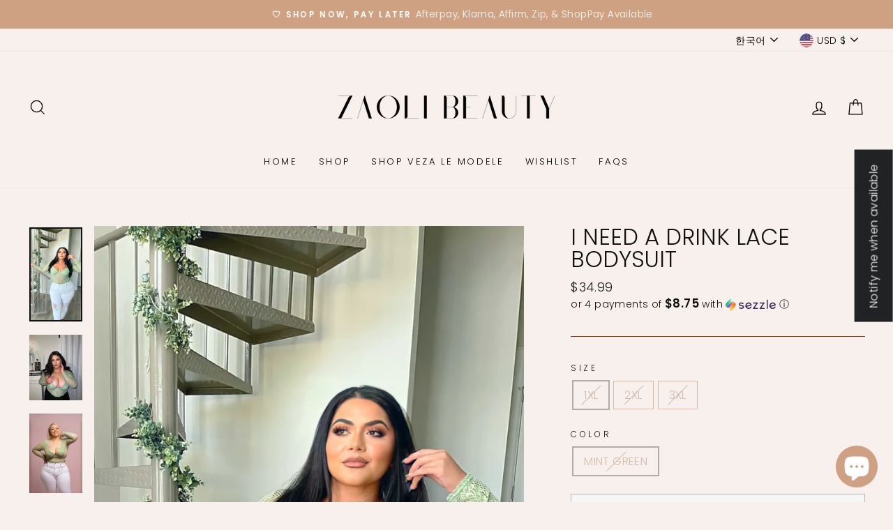

--- FILE ---
content_type: text/html; charset=utf-8
request_url: https://www.zaolibeauty.com/ko/products/i-need-a-drink-lace-bodysuit
body_size: 64979
content:
<!doctype html>
<html class="no-js" lang="ko" dir="ltr">
<head>
  <meta charset="utf-8">
  <meta http-equiv="X-UA-Compatible" content="IE=edge,chrome=1">
  <meta name="viewport" content="width=device-width,initial-scale=1">
  <meta name="theme-color" content="#81451d">
  <link rel="canonical" href="https://www.zaolibeauty.com/ko/products/i-need-a-drink-lace-bodysuit">
  <link rel="preconnect" href="https://cdn.shopify.com">
  <link rel="preconnect" href="https://fonts.shopifycdn.com">
  <link rel="dns-prefetch" href="https://productreviews.shopifycdn.com">
  <link rel="dns-prefetch" href="https://ajax.googleapis.com">
  <link rel="dns-prefetch" href="https://maps.googleapis.com">
  <link rel="dns-prefetch" href="https://maps.gstatic.com"><title>I Need A Drink Lace Bodysuit
&ndash; Zaoli Beauty
</title>
<meta name="description" content="For all the sexy curvy girls out there, this one is for you! I Need A Drink Lace Bodysuit is perfect for a night out, or even for a casual fit. You can dress it up and dress it down, that&#39;s why we love it! Its so versatile and sexy! Featuring a see through lace material, and a beautiful hunter green color. Pair this bo"><meta property="og:site_name" content="Zaoli Beauty">
  <meta property="og:url" content="https://www.zaolibeauty.com/ko/products/i-need-a-drink-lace-bodysuit">
  <meta property="og:title" content="I Need A Drink Lace Bodysuit">
  <meta property="og:type" content="product">
  <meta property="og:description" content="For all the sexy curvy girls out there, this one is for you! I Need A Drink Lace Bodysuit is perfect for a night out, or even for a casual fit. You can dress it up and dress it down, that&#39;s why we love it! Its so versatile and sexy! Featuring a see through lace material, and a beautiful hunter green color. Pair this bo"><meta property="og:image" content="http://www.zaolibeauty.com/cdn/shop/products/F3379D93-EEF4-4C75-8B8E-8CC7D2234F9B.jpg?v=1637517777">
    <meta property="og:image:secure_url" content="https://www.zaolibeauty.com/cdn/shop/products/F3379D93-EEF4-4C75-8B8E-8CC7D2234F9B.jpg?v=1637517777">
    <meta property="og:image:width" content="1242">
    <meta property="og:image:height" content="2208"><meta name="twitter:site" content="@">
  <meta name="twitter:card" content="summary_large_image">
  <meta name="twitter:title" content="I Need A Drink Lace Bodysuit">
  <meta name="twitter:description" content="For all the sexy curvy girls out there, this one is for you! I Need A Drink Lace Bodysuit is perfect for a night out, or even for a casual fit. You can dress it up and dress it down, that&#39;s why we love it! Its so versatile and sexy! Featuring a see through lace material, and a beautiful hunter green color. Pair this bo">
<style data-shopify>@font-face {
  font-family: Poppins;
  font-weight: 300;
  font-style: normal;
  font-display: swap;
  src: url("//www.zaolibeauty.com/cdn/fonts/poppins/poppins_n3.05f58335c3209cce17da4f1f1ab324ebe2982441.woff2") format("woff2"),
       url("//www.zaolibeauty.com/cdn/fonts/poppins/poppins_n3.6971368e1f131d2c8ff8e3a44a36b577fdda3ff5.woff") format("woff");
}

  @font-face {
  font-family: Poppins;
  font-weight: 300;
  font-style: normal;
  font-display: swap;
  src: url("//www.zaolibeauty.com/cdn/fonts/poppins/poppins_n3.05f58335c3209cce17da4f1f1ab324ebe2982441.woff2") format("woff2"),
       url("//www.zaolibeauty.com/cdn/fonts/poppins/poppins_n3.6971368e1f131d2c8ff8e3a44a36b577fdda3ff5.woff") format("woff");
}


  @font-face {
  font-family: Poppins;
  font-weight: 600;
  font-style: normal;
  font-display: swap;
  src: url("//www.zaolibeauty.com/cdn/fonts/poppins/poppins_n6.aa29d4918bc243723d56b59572e18228ed0786f6.woff2") format("woff2"),
       url("//www.zaolibeauty.com/cdn/fonts/poppins/poppins_n6.5f815d845fe073750885d5b7e619ee00e8111208.woff") format("woff");
}

  @font-face {
  font-family: Poppins;
  font-weight: 300;
  font-style: italic;
  font-display: swap;
  src: url("//www.zaolibeauty.com/cdn/fonts/poppins/poppins_i3.8536b4423050219f608e17f134fe9ea3b01ed890.woff2") format("woff2"),
       url("//www.zaolibeauty.com/cdn/fonts/poppins/poppins_i3.0f4433ada196bcabf726ed78f8e37e0995762f7f.woff") format("woff");
}

  @font-face {
  font-family: Poppins;
  font-weight: 600;
  font-style: italic;
  font-display: swap;
  src: url("//www.zaolibeauty.com/cdn/fonts/poppins/poppins_i6.bb8044d6203f492888d626dafda3c2999253e8e9.woff2") format("woff2"),
       url("//www.zaolibeauty.com/cdn/fonts/poppins/poppins_i6.e233dec1a61b1e7dead9f920159eda42280a02c3.woff") format("woff");
}

</style><link href="//www.zaolibeauty.com/cdn/shop/t/10/assets/theme.css?v=157141874495651088451697514283" rel="stylesheet" type="text/css" media="all" />
  <link href="//www.zaolibeauty.com/cdn/shop/t/10/assets/custom.css?v=125395736490585891221653699407" rel="stylesheet" type="text/css" media="all" />
<style data-shopify>:root {
    --typeHeaderPrimary: Poppins;
    --typeHeaderFallback: sans-serif;
    --typeHeaderSize: 38px;
    --typeHeaderWeight: 300;
    --typeHeaderLineHeight: 1;
    --typeHeaderSpacing: 0.0em;

    --typeBasePrimary:Poppins;
    --typeBaseFallback:sans-serif;
    --typeBaseSize: 16px;
    --typeBaseWeight: 300;
    --typeBaseSpacing: 0.025em;
    --typeBaseLineHeight: 1.6;

    --typeCollectionTitle: 18px;

    --iconWeight: 3px;
    --iconLinecaps: miter;

    
      --buttonRadius: 0px;
    

    --colorGridOverlayOpacity: 0.08;
  }

  .placeholder-content {
    background-image: linear-gradient(100deg, #ffffff 40%, #f7f7f7 63%, #ffffff 79%);
  }</style><script>
    document.documentElement.className = document.documentElement.className.replace('no-js', 'js');

    window.theme = window.theme || {};
    theme.routes = {
      home: "/ko",
      cart: "/ko/cart.js",
      cartPage: "/ko/cart",
      cartAdd: "/ko/cart/add.js",
      cartChange: "/ko/cart/change.js"
    };
    theme.strings = {
      soldOut: "Sold Out",
      unavailable: "Unavailable",
      stockLabel: "Only [count] items in stock!",
      willNotShipUntil: "Will not ship until [date]",
      willBeInStockAfter: "Will be in stock after [date]",
      waitingForStock: "Inventory on the way",
      savePrice: "Save [saved_amount]",
      cartEmpty: "Your cart is currently empty.",
      cartTermsConfirmation: "You must agree with the terms and conditions of sales to check out",
      searchCollections: "Collections:",
      searchPages: "Pages:",
      searchArticles: "Articles:"
    };
    theme.settings = {
      dynamicVariantsEnable: true,
      dynamicVariantType: "button",
      cartType: "drawer",
      isCustomerTemplate: false,
      moneyFormat: "${{amount}}",
      saveType: "dollar",
      recentlyViewedEnabled: false,
      productImageSize: "natural",
      productImageCover: false,
      predictiveSearch: true,
      predictiveSearchType: "product,article,page,collection",
      inventoryThreshold: 4,
      quickView: true,
      themeName: 'Impulse',
      themeVersion: "4.1.1"
    };
  </script>

  <script>window.performance && window.performance.mark && window.performance.mark('shopify.content_for_header.start');</script><meta name="facebook-domain-verification" content="2z0x09kekjhnaolagulwcdqb7j9zml">
<meta name="facebook-domain-verification" content="yy1by8kzflah14i4514rug6ahqg449">
<meta id="shopify-digital-wallet" name="shopify-digital-wallet" content="/50651136207/digital_wallets/dialog">
<meta name="shopify-checkout-api-token" content="a7d12dc955a9a89ca039c36eb2cc6081">
<meta id="in-context-paypal-metadata" data-shop-id="50651136207" data-venmo-supported="false" data-environment="production" data-locale="en_US" data-paypal-v4="true" data-currency="USD">
<link rel="alternate" hreflang="x-default" href="https://www.zaolibeauty.com/products/i-need-a-drink-lace-bodysuit">
<link rel="alternate" hreflang="en" href="https://www.zaolibeauty.com/products/i-need-a-drink-lace-bodysuit">
<link rel="alternate" hreflang="vi" href="https://www.zaolibeauty.com/vi/products/i-need-a-drink-lace-bodysuit">
<link rel="alternate" hreflang="pt" href="https://www.zaolibeauty.com/pt/products/i-need-a-drink-lace-bodysuit">
<link rel="alternate" hreflang="ko" href="https://www.zaolibeauty.com/ko/products/i-need-a-drink-lace-bodysuit">
<link rel="alternate" hreflang="it" href="https://www.zaolibeauty.com/it/products/i-need-a-drink-lace-bodysuit">
<link rel="alternate" hreflang="fr" href="https://www.zaolibeauty.com/fr/products/i-need-a-drink-lace-bodysuit">
<link rel="alternate" hreflang="hr" href="https://www.zaolibeauty.com/hr/products/i-need-a-drink-lace-bodysuit">
<link rel="alternate" hreflang="zh-Hant" href="https://www.zaolibeauty.com/zh/products/i-need-a-drink-lace-bodysuit">
<link rel="alternate" hreflang="es" href="https://www.zaolibeauty.com/es/products/i-need-a-drink-lace-bodysuit">
<link rel="alternate" hreflang="en-CA" href="https://www.zaolibeauty.com/en-ca/products/i-need-a-drink-lace-bodysuit">
<link rel="alternate" hreflang="zh-Hant-AC" href="https://www.zaolibeauty.com/zh/products/i-need-a-drink-lace-bodysuit">
<link rel="alternate" hreflang="zh-Hant-AD" href="https://www.zaolibeauty.com/zh/products/i-need-a-drink-lace-bodysuit">
<link rel="alternate" hreflang="zh-Hant-AE" href="https://www.zaolibeauty.com/zh/products/i-need-a-drink-lace-bodysuit">
<link rel="alternate" hreflang="zh-Hant-AF" href="https://www.zaolibeauty.com/zh/products/i-need-a-drink-lace-bodysuit">
<link rel="alternate" hreflang="zh-Hant-AG" href="https://www.zaolibeauty.com/zh/products/i-need-a-drink-lace-bodysuit">
<link rel="alternate" hreflang="zh-Hant-AI" href="https://www.zaolibeauty.com/zh/products/i-need-a-drink-lace-bodysuit">
<link rel="alternate" hreflang="zh-Hant-AL" href="https://www.zaolibeauty.com/zh/products/i-need-a-drink-lace-bodysuit">
<link rel="alternate" hreflang="zh-Hant-AM" href="https://www.zaolibeauty.com/zh/products/i-need-a-drink-lace-bodysuit">
<link rel="alternate" hreflang="zh-Hant-AO" href="https://www.zaolibeauty.com/zh/products/i-need-a-drink-lace-bodysuit">
<link rel="alternate" hreflang="zh-Hant-AR" href="https://www.zaolibeauty.com/zh/products/i-need-a-drink-lace-bodysuit">
<link rel="alternate" hreflang="zh-Hant-AT" href="https://www.zaolibeauty.com/zh/products/i-need-a-drink-lace-bodysuit">
<link rel="alternate" hreflang="zh-Hant-AU" href="https://www.zaolibeauty.com/zh/products/i-need-a-drink-lace-bodysuit">
<link rel="alternate" hreflang="zh-Hant-AW" href="https://www.zaolibeauty.com/zh/products/i-need-a-drink-lace-bodysuit">
<link rel="alternate" hreflang="zh-Hant-AX" href="https://www.zaolibeauty.com/zh/products/i-need-a-drink-lace-bodysuit">
<link rel="alternate" hreflang="zh-Hant-AZ" href="https://www.zaolibeauty.com/zh/products/i-need-a-drink-lace-bodysuit">
<link rel="alternate" hreflang="zh-Hant-BA" href="https://www.zaolibeauty.com/zh/products/i-need-a-drink-lace-bodysuit">
<link rel="alternate" hreflang="zh-Hant-BB" href="https://www.zaolibeauty.com/zh/products/i-need-a-drink-lace-bodysuit">
<link rel="alternate" hreflang="zh-Hant-BD" href="https://www.zaolibeauty.com/zh/products/i-need-a-drink-lace-bodysuit">
<link rel="alternate" hreflang="zh-Hant-BE" href="https://www.zaolibeauty.com/zh/products/i-need-a-drink-lace-bodysuit">
<link rel="alternate" hreflang="zh-Hant-BF" href="https://www.zaolibeauty.com/zh/products/i-need-a-drink-lace-bodysuit">
<link rel="alternate" hreflang="zh-Hant-BG" href="https://www.zaolibeauty.com/zh/products/i-need-a-drink-lace-bodysuit">
<link rel="alternate" hreflang="zh-Hant-BH" href="https://www.zaolibeauty.com/zh/products/i-need-a-drink-lace-bodysuit">
<link rel="alternate" hreflang="zh-Hant-BI" href="https://www.zaolibeauty.com/zh/products/i-need-a-drink-lace-bodysuit">
<link rel="alternate" hreflang="zh-Hant-BJ" href="https://www.zaolibeauty.com/zh/products/i-need-a-drink-lace-bodysuit">
<link rel="alternate" hreflang="zh-Hant-BL" href="https://www.zaolibeauty.com/zh/products/i-need-a-drink-lace-bodysuit">
<link rel="alternate" hreflang="zh-Hant-BM" href="https://www.zaolibeauty.com/zh/products/i-need-a-drink-lace-bodysuit">
<link rel="alternate" hreflang="zh-Hant-BN" href="https://www.zaolibeauty.com/zh/products/i-need-a-drink-lace-bodysuit">
<link rel="alternate" hreflang="zh-Hant-BO" href="https://www.zaolibeauty.com/zh/products/i-need-a-drink-lace-bodysuit">
<link rel="alternate" hreflang="zh-Hant-BQ" href="https://www.zaolibeauty.com/zh/products/i-need-a-drink-lace-bodysuit">
<link rel="alternate" hreflang="zh-Hant-BR" href="https://www.zaolibeauty.com/zh/products/i-need-a-drink-lace-bodysuit">
<link rel="alternate" hreflang="zh-Hant-BS" href="https://www.zaolibeauty.com/zh/products/i-need-a-drink-lace-bodysuit">
<link rel="alternate" hreflang="zh-Hant-BT" href="https://www.zaolibeauty.com/zh/products/i-need-a-drink-lace-bodysuit">
<link rel="alternate" hreflang="zh-Hant-BW" href="https://www.zaolibeauty.com/zh/products/i-need-a-drink-lace-bodysuit">
<link rel="alternate" hreflang="zh-Hant-BY" href="https://www.zaolibeauty.com/zh/products/i-need-a-drink-lace-bodysuit">
<link rel="alternate" hreflang="zh-Hant-BZ" href="https://www.zaolibeauty.com/zh/products/i-need-a-drink-lace-bodysuit">
<link rel="alternate" hreflang="zh-Hant-CC" href="https://www.zaolibeauty.com/zh/products/i-need-a-drink-lace-bodysuit">
<link rel="alternate" hreflang="zh-Hant-CD" href="https://www.zaolibeauty.com/zh/products/i-need-a-drink-lace-bodysuit">
<link rel="alternate" hreflang="zh-Hant-CF" href="https://www.zaolibeauty.com/zh/products/i-need-a-drink-lace-bodysuit">
<link rel="alternate" hreflang="zh-Hant-CG" href="https://www.zaolibeauty.com/zh/products/i-need-a-drink-lace-bodysuit">
<link rel="alternate" hreflang="zh-Hant-CH" href="https://www.zaolibeauty.com/zh/products/i-need-a-drink-lace-bodysuit">
<link rel="alternate" hreflang="zh-Hant-CI" href="https://www.zaolibeauty.com/zh/products/i-need-a-drink-lace-bodysuit">
<link rel="alternate" hreflang="zh-Hant-CK" href="https://www.zaolibeauty.com/zh/products/i-need-a-drink-lace-bodysuit">
<link rel="alternate" hreflang="zh-Hant-CL" href="https://www.zaolibeauty.com/zh/products/i-need-a-drink-lace-bodysuit">
<link rel="alternate" hreflang="zh-Hant-CM" href="https://www.zaolibeauty.com/zh/products/i-need-a-drink-lace-bodysuit">
<link rel="alternate" hreflang="zh-Hant-CN" href="https://www.zaolibeauty.com/zh/products/i-need-a-drink-lace-bodysuit">
<link rel="alternate" hreflang="zh-Hant-CO" href="https://www.zaolibeauty.com/zh/products/i-need-a-drink-lace-bodysuit">
<link rel="alternate" hreflang="zh-Hant-CR" href="https://www.zaolibeauty.com/zh/products/i-need-a-drink-lace-bodysuit">
<link rel="alternate" hreflang="zh-Hant-CV" href="https://www.zaolibeauty.com/zh/products/i-need-a-drink-lace-bodysuit">
<link rel="alternate" hreflang="zh-Hant-CW" href="https://www.zaolibeauty.com/zh/products/i-need-a-drink-lace-bodysuit">
<link rel="alternate" hreflang="zh-Hant-CX" href="https://www.zaolibeauty.com/zh/products/i-need-a-drink-lace-bodysuit">
<link rel="alternate" hreflang="zh-Hant-CY" href="https://www.zaolibeauty.com/zh/products/i-need-a-drink-lace-bodysuit">
<link rel="alternate" hreflang="zh-Hant-CZ" href="https://www.zaolibeauty.com/zh/products/i-need-a-drink-lace-bodysuit">
<link rel="alternate" hreflang="zh-Hant-DE" href="https://www.zaolibeauty.com/zh/products/i-need-a-drink-lace-bodysuit">
<link rel="alternate" hreflang="zh-Hant-DJ" href="https://www.zaolibeauty.com/zh/products/i-need-a-drink-lace-bodysuit">
<link rel="alternate" hreflang="zh-Hant-DK" href="https://www.zaolibeauty.com/zh/products/i-need-a-drink-lace-bodysuit">
<link rel="alternate" hreflang="zh-Hant-DM" href="https://www.zaolibeauty.com/zh/products/i-need-a-drink-lace-bodysuit">
<link rel="alternate" hreflang="zh-Hant-DO" href="https://www.zaolibeauty.com/zh/products/i-need-a-drink-lace-bodysuit">
<link rel="alternate" hreflang="zh-Hant-DZ" href="https://www.zaolibeauty.com/zh/products/i-need-a-drink-lace-bodysuit">
<link rel="alternate" hreflang="zh-Hant-EC" href="https://www.zaolibeauty.com/zh/products/i-need-a-drink-lace-bodysuit">
<link rel="alternate" hreflang="zh-Hant-EE" href="https://www.zaolibeauty.com/zh/products/i-need-a-drink-lace-bodysuit">
<link rel="alternate" hreflang="zh-Hant-EG" href="https://www.zaolibeauty.com/zh/products/i-need-a-drink-lace-bodysuit">
<link rel="alternate" hreflang="zh-Hant-EH" href="https://www.zaolibeauty.com/zh/products/i-need-a-drink-lace-bodysuit">
<link rel="alternate" hreflang="zh-Hant-ER" href="https://www.zaolibeauty.com/zh/products/i-need-a-drink-lace-bodysuit">
<link rel="alternate" hreflang="zh-Hant-ES" href="https://www.zaolibeauty.com/zh/products/i-need-a-drink-lace-bodysuit">
<link rel="alternate" hreflang="zh-Hant-ET" href="https://www.zaolibeauty.com/zh/products/i-need-a-drink-lace-bodysuit">
<link rel="alternate" hreflang="zh-Hant-FI" href="https://www.zaolibeauty.com/zh/products/i-need-a-drink-lace-bodysuit">
<link rel="alternate" hreflang="zh-Hant-FJ" href="https://www.zaolibeauty.com/zh/products/i-need-a-drink-lace-bodysuit">
<link rel="alternate" hreflang="zh-Hant-FK" href="https://www.zaolibeauty.com/zh/products/i-need-a-drink-lace-bodysuit">
<link rel="alternate" hreflang="zh-Hant-FO" href="https://www.zaolibeauty.com/zh/products/i-need-a-drink-lace-bodysuit">
<link rel="alternate" hreflang="zh-Hant-FR" href="https://www.zaolibeauty.com/zh/products/i-need-a-drink-lace-bodysuit">
<link rel="alternate" hreflang="zh-Hant-GA" href="https://www.zaolibeauty.com/zh/products/i-need-a-drink-lace-bodysuit">
<link rel="alternate" hreflang="zh-Hant-GB" href="https://www.zaolibeauty.com/zh/products/i-need-a-drink-lace-bodysuit">
<link rel="alternate" hreflang="zh-Hant-GD" href="https://www.zaolibeauty.com/zh/products/i-need-a-drink-lace-bodysuit">
<link rel="alternate" hreflang="zh-Hant-GE" href="https://www.zaolibeauty.com/zh/products/i-need-a-drink-lace-bodysuit">
<link rel="alternate" hreflang="zh-Hant-GF" href="https://www.zaolibeauty.com/zh/products/i-need-a-drink-lace-bodysuit">
<link rel="alternate" hreflang="zh-Hant-GG" href="https://www.zaolibeauty.com/zh/products/i-need-a-drink-lace-bodysuit">
<link rel="alternate" hreflang="zh-Hant-GH" href="https://www.zaolibeauty.com/zh/products/i-need-a-drink-lace-bodysuit">
<link rel="alternate" hreflang="zh-Hant-GI" href="https://www.zaolibeauty.com/zh/products/i-need-a-drink-lace-bodysuit">
<link rel="alternate" hreflang="zh-Hant-GL" href="https://www.zaolibeauty.com/zh/products/i-need-a-drink-lace-bodysuit">
<link rel="alternate" hreflang="zh-Hant-GM" href="https://www.zaolibeauty.com/zh/products/i-need-a-drink-lace-bodysuit">
<link rel="alternate" hreflang="zh-Hant-GN" href="https://www.zaolibeauty.com/zh/products/i-need-a-drink-lace-bodysuit">
<link rel="alternate" hreflang="zh-Hant-GP" href="https://www.zaolibeauty.com/zh/products/i-need-a-drink-lace-bodysuit">
<link rel="alternate" hreflang="zh-Hant-GQ" href="https://www.zaolibeauty.com/zh/products/i-need-a-drink-lace-bodysuit">
<link rel="alternate" hreflang="zh-Hant-GR" href="https://www.zaolibeauty.com/zh/products/i-need-a-drink-lace-bodysuit">
<link rel="alternate" hreflang="zh-Hant-GS" href="https://www.zaolibeauty.com/zh/products/i-need-a-drink-lace-bodysuit">
<link rel="alternate" hreflang="zh-Hant-GT" href="https://www.zaolibeauty.com/zh/products/i-need-a-drink-lace-bodysuit">
<link rel="alternate" hreflang="zh-Hant-GW" href="https://www.zaolibeauty.com/zh/products/i-need-a-drink-lace-bodysuit">
<link rel="alternate" hreflang="zh-Hant-GY" href="https://www.zaolibeauty.com/zh/products/i-need-a-drink-lace-bodysuit">
<link rel="alternate" hreflang="zh-Hant-HK" href="https://www.zaolibeauty.com/zh/products/i-need-a-drink-lace-bodysuit">
<link rel="alternate" hreflang="zh-Hant-HN" href="https://www.zaolibeauty.com/zh/products/i-need-a-drink-lace-bodysuit">
<link rel="alternate" hreflang="zh-Hant-HR" href="https://www.zaolibeauty.com/zh/products/i-need-a-drink-lace-bodysuit">
<link rel="alternate" hreflang="zh-Hant-HT" href="https://www.zaolibeauty.com/zh/products/i-need-a-drink-lace-bodysuit">
<link rel="alternate" hreflang="zh-Hant-HU" href="https://www.zaolibeauty.com/zh/products/i-need-a-drink-lace-bodysuit">
<link rel="alternate" hreflang="zh-Hant-ID" href="https://www.zaolibeauty.com/zh/products/i-need-a-drink-lace-bodysuit">
<link rel="alternate" hreflang="zh-Hant-IE" href="https://www.zaolibeauty.com/zh/products/i-need-a-drink-lace-bodysuit">
<link rel="alternate" hreflang="zh-Hant-IL" href="https://www.zaolibeauty.com/zh/products/i-need-a-drink-lace-bodysuit">
<link rel="alternate" hreflang="zh-Hant-IM" href="https://www.zaolibeauty.com/zh/products/i-need-a-drink-lace-bodysuit">
<link rel="alternate" hreflang="zh-Hant-IN" href="https://www.zaolibeauty.com/zh/products/i-need-a-drink-lace-bodysuit">
<link rel="alternate" hreflang="zh-Hant-IO" href="https://www.zaolibeauty.com/zh/products/i-need-a-drink-lace-bodysuit">
<link rel="alternate" hreflang="zh-Hant-IQ" href="https://www.zaolibeauty.com/zh/products/i-need-a-drink-lace-bodysuit">
<link rel="alternate" hreflang="zh-Hant-IS" href="https://www.zaolibeauty.com/zh/products/i-need-a-drink-lace-bodysuit">
<link rel="alternate" hreflang="zh-Hant-IT" href="https://www.zaolibeauty.com/zh/products/i-need-a-drink-lace-bodysuit">
<link rel="alternate" hreflang="zh-Hant-JE" href="https://www.zaolibeauty.com/zh/products/i-need-a-drink-lace-bodysuit">
<link rel="alternate" hreflang="zh-Hant-JM" href="https://www.zaolibeauty.com/zh/products/i-need-a-drink-lace-bodysuit">
<link rel="alternate" hreflang="zh-Hant-JO" href="https://www.zaolibeauty.com/zh/products/i-need-a-drink-lace-bodysuit">
<link rel="alternate" hreflang="zh-Hant-JP" href="https://www.zaolibeauty.com/zh/products/i-need-a-drink-lace-bodysuit">
<link rel="alternate" hreflang="zh-Hant-KE" href="https://www.zaolibeauty.com/zh/products/i-need-a-drink-lace-bodysuit">
<link rel="alternate" hreflang="zh-Hant-KG" href="https://www.zaolibeauty.com/zh/products/i-need-a-drink-lace-bodysuit">
<link rel="alternate" hreflang="zh-Hant-KH" href="https://www.zaolibeauty.com/zh/products/i-need-a-drink-lace-bodysuit">
<link rel="alternate" hreflang="zh-Hant-KI" href="https://www.zaolibeauty.com/zh/products/i-need-a-drink-lace-bodysuit">
<link rel="alternate" hreflang="zh-Hant-KM" href="https://www.zaolibeauty.com/zh/products/i-need-a-drink-lace-bodysuit">
<link rel="alternate" hreflang="zh-Hant-KN" href="https://www.zaolibeauty.com/zh/products/i-need-a-drink-lace-bodysuit">
<link rel="alternate" hreflang="zh-Hant-KR" href="https://www.zaolibeauty.com/zh/products/i-need-a-drink-lace-bodysuit">
<link rel="alternate" hreflang="zh-Hant-KW" href="https://www.zaolibeauty.com/zh/products/i-need-a-drink-lace-bodysuit">
<link rel="alternate" hreflang="zh-Hant-KY" href="https://www.zaolibeauty.com/zh/products/i-need-a-drink-lace-bodysuit">
<link rel="alternate" hreflang="zh-Hant-KZ" href="https://www.zaolibeauty.com/zh/products/i-need-a-drink-lace-bodysuit">
<link rel="alternate" hreflang="zh-Hant-LA" href="https://www.zaolibeauty.com/zh/products/i-need-a-drink-lace-bodysuit">
<link rel="alternate" hreflang="zh-Hant-LB" href="https://www.zaolibeauty.com/zh/products/i-need-a-drink-lace-bodysuit">
<link rel="alternate" hreflang="zh-Hant-LC" href="https://www.zaolibeauty.com/zh/products/i-need-a-drink-lace-bodysuit">
<link rel="alternate" hreflang="zh-Hant-LI" href="https://www.zaolibeauty.com/zh/products/i-need-a-drink-lace-bodysuit">
<link rel="alternate" hreflang="zh-Hant-LK" href="https://www.zaolibeauty.com/zh/products/i-need-a-drink-lace-bodysuit">
<link rel="alternate" hreflang="zh-Hant-LR" href="https://www.zaolibeauty.com/zh/products/i-need-a-drink-lace-bodysuit">
<link rel="alternate" hreflang="zh-Hant-LS" href="https://www.zaolibeauty.com/zh/products/i-need-a-drink-lace-bodysuit">
<link rel="alternate" hreflang="zh-Hant-LT" href="https://www.zaolibeauty.com/zh/products/i-need-a-drink-lace-bodysuit">
<link rel="alternate" hreflang="zh-Hant-LU" href="https://www.zaolibeauty.com/zh/products/i-need-a-drink-lace-bodysuit">
<link rel="alternate" hreflang="zh-Hant-LV" href="https://www.zaolibeauty.com/zh/products/i-need-a-drink-lace-bodysuit">
<link rel="alternate" hreflang="zh-Hant-LY" href="https://www.zaolibeauty.com/zh/products/i-need-a-drink-lace-bodysuit">
<link rel="alternate" hreflang="zh-Hant-MA" href="https://www.zaolibeauty.com/zh/products/i-need-a-drink-lace-bodysuit">
<link rel="alternate" hreflang="zh-Hant-MC" href="https://www.zaolibeauty.com/zh/products/i-need-a-drink-lace-bodysuit">
<link rel="alternate" hreflang="zh-Hant-MD" href="https://www.zaolibeauty.com/zh/products/i-need-a-drink-lace-bodysuit">
<link rel="alternate" hreflang="zh-Hant-ME" href="https://www.zaolibeauty.com/zh/products/i-need-a-drink-lace-bodysuit">
<link rel="alternate" hreflang="zh-Hant-MF" href="https://www.zaolibeauty.com/zh/products/i-need-a-drink-lace-bodysuit">
<link rel="alternate" hreflang="zh-Hant-MG" href="https://www.zaolibeauty.com/zh/products/i-need-a-drink-lace-bodysuit">
<link rel="alternate" hreflang="zh-Hant-MK" href="https://www.zaolibeauty.com/zh/products/i-need-a-drink-lace-bodysuit">
<link rel="alternate" hreflang="zh-Hant-ML" href="https://www.zaolibeauty.com/zh/products/i-need-a-drink-lace-bodysuit">
<link rel="alternate" hreflang="zh-Hant-MM" href="https://www.zaolibeauty.com/zh/products/i-need-a-drink-lace-bodysuit">
<link rel="alternate" hreflang="zh-Hant-MN" href="https://www.zaolibeauty.com/zh/products/i-need-a-drink-lace-bodysuit">
<link rel="alternate" hreflang="zh-Hant-MO" href="https://www.zaolibeauty.com/zh/products/i-need-a-drink-lace-bodysuit">
<link rel="alternate" hreflang="zh-Hant-MQ" href="https://www.zaolibeauty.com/zh/products/i-need-a-drink-lace-bodysuit">
<link rel="alternate" hreflang="zh-Hant-MR" href="https://www.zaolibeauty.com/zh/products/i-need-a-drink-lace-bodysuit">
<link rel="alternate" hreflang="zh-Hant-MS" href="https://www.zaolibeauty.com/zh/products/i-need-a-drink-lace-bodysuit">
<link rel="alternate" hreflang="zh-Hant-MT" href="https://www.zaolibeauty.com/zh/products/i-need-a-drink-lace-bodysuit">
<link rel="alternate" hreflang="zh-Hant-MU" href="https://www.zaolibeauty.com/zh/products/i-need-a-drink-lace-bodysuit">
<link rel="alternate" hreflang="zh-Hant-MV" href="https://www.zaolibeauty.com/zh/products/i-need-a-drink-lace-bodysuit">
<link rel="alternate" hreflang="zh-Hant-MW" href="https://www.zaolibeauty.com/zh/products/i-need-a-drink-lace-bodysuit">
<link rel="alternate" hreflang="zh-Hant-MX" href="https://www.zaolibeauty.com/zh/products/i-need-a-drink-lace-bodysuit">
<link rel="alternate" hreflang="zh-Hant-MY" href="https://www.zaolibeauty.com/zh/products/i-need-a-drink-lace-bodysuit">
<link rel="alternate" hreflang="zh-Hant-MZ" href="https://www.zaolibeauty.com/zh/products/i-need-a-drink-lace-bodysuit">
<link rel="alternate" hreflang="zh-Hant-NA" href="https://www.zaolibeauty.com/zh/products/i-need-a-drink-lace-bodysuit">
<link rel="alternate" hreflang="zh-Hant-NC" href="https://www.zaolibeauty.com/zh/products/i-need-a-drink-lace-bodysuit">
<link rel="alternate" hreflang="zh-Hant-NE" href="https://www.zaolibeauty.com/zh/products/i-need-a-drink-lace-bodysuit">
<link rel="alternate" hreflang="zh-Hant-NF" href="https://www.zaolibeauty.com/zh/products/i-need-a-drink-lace-bodysuit">
<link rel="alternate" hreflang="zh-Hant-NG" href="https://www.zaolibeauty.com/zh/products/i-need-a-drink-lace-bodysuit">
<link rel="alternate" hreflang="zh-Hant-NI" href="https://www.zaolibeauty.com/zh/products/i-need-a-drink-lace-bodysuit">
<link rel="alternate" hreflang="zh-Hant-NL" href="https://www.zaolibeauty.com/zh/products/i-need-a-drink-lace-bodysuit">
<link rel="alternate" hreflang="zh-Hant-NO" href="https://www.zaolibeauty.com/zh/products/i-need-a-drink-lace-bodysuit">
<link rel="alternate" hreflang="zh-Hant-NP" href="https://www.zaolibeauty.com/zh/products/i-need-a-drink-lace-bodysuit">
<link rel="alternate" hreflang="zh-Hant-NR" href="https://www.zaolibeauty.com/zh/products/i-need-a-drink-lace-bodysuit">
<link rel="alternate" hreflang="zh-Hant-NU" href="https://www.zaolibeauty.com/zh/products/i-need-a-drink-lace-bodysuit">
<link rel="alternate" hreflang="zh-Hant-NZ" href="https://www.zaolibeauty.com/zh/products/i-need-a-drink-lace-bodysuit">
<link rel="alternate" hreflang="zh-Hant-OM" href="https://www.zaolibeauty.com/zh/products/i-need-a-drink-lace-bodysuit">
<link rel="alternate" hreflang="zh-Hant-PA" href="https://www.zaolibeauty.com/zh/products/i-need-a-drink-lace-bodysuit">
<link rel="alternate" hreflang="zh-Hant-PE" href="https://www.zaolibeauty.com/zh/products/i-need-a-drink-lace-bodysuit">
<link rel="alternate" hreflang="zh-Hant-PF" href="https://www.zaolibeauty.com/zh/products/i-need-a-drink-lace-bodysuit">
<link rel="alternate" hreflang="zh-Hant-PG" href="https://www.zaolibeauty.com/zh/products/i-need-a-drink-lace-bodysuit">
<link rel="alternate" hreflang="zh-Hant-PH" href="https://www.zaolibeauty.com/zh/products/i-need-a-drink-lace-bodysuit">
<link rel="alternate" hreflang="zh-Hant-PK" href="https://www.zaolibeauty.com/zh/products/i-need-a-drink-lace-bodysuit">
<link rel="alternate" hreflang="zh-Hant-PL" href="https://www.zaolibeauty.com/zh/products/i-need-a-drink-lace-bodysuit">
<link rel="alternate" hreflang="zh-Hant-PM" href="https://www.zaolibeauty.com/zh/products/i-need-a-drink-lace-bodysuit">
<link rel="alternate" hreflang="zh-Hant-PN" href="https://www.zaolibeauty.com/zh/products/i-need-a-drink-lace-bodysuit">
<link rel="alternate" hreflang="zh-Hant-PS" href="https://www.zaolibeauty.com/zh/products/i-need-a-drink-lace-bodysuit">
<link rel="alternate" hreflang="zh-Hant-PT" href="https://www.zaolibeauty.com/zh/products/i-need-a-drink-lace-bodysuit">
<link rel="alternate" hreflang="zh-Hant-PY" href="https://www.zaolibeauty.com/zh/products/i-need-a-drink-lace-bodysuit">
<link rel="alternate" hreflang="zh-Hant-QA" href="https://www.zaolibeauty.com/zh/products/i-need-a-drink-lace-bodysuit">
<link rel="alternate" hreflang="zh-Hant-RE" href="https://www.zaolibeauty.com/zh/products/i-need-a-drink-lace-bodysuit">
<link rel="alternate" hreflang="zh-Hant-RO" href="https://www.zaolibeauty.com/zh/products/i-need-a-drink-lace-bodysuit">
<link rel="alternate" hreflang="zh-Hant-RS" href="https://www.zaolibeauty.com/zh/products/i-need-a-drink-lace-bodysuit">
<link rel="alternate" hreflang="zh-Hant-RU" href="https://www.zaolibeauty.com/zh/products/i-need-a-drink-lace-bodysuit">
<link rel="alternate" hreflang="zh-Hant-RW" href="https://www.zaolibeauty.com/zh/products/i-need-a-drink-lace-bodysuit">
<link rel="alternate" hreflang="zh-Hant-SA" href="https://www.zaolibeauty.com/zh/products/i-need-a-drink-lace-bodysuit">
<link rel="alternate" hreflang="zh-Hant-SB" href="https://www.zaolibeauty.com/zh/products/i-need-a-drink-lace-bodysuit">
<link rel="alternate" hreflang="zh-Hant-SC" href="https://www.zaolibeauty.com/zh/products/i-need-a-drink-lace-bodysuit">
<link rel="alternate" hreflang="zh-Hant-SD" href="https://www.zaolibeauty.com/zh/products/i-need-a-drink-lace-bodysuit">
<link rel="alternate" hreflang="zh-Hant-SE" href="https://www.zaolibeauty.com/zh/products/i-need-a-drink-lace-bodysuit">
<link rel="alternate" hreflang="zh-Hant-SG" href="https://www.zaolibeauty.com/zh/products/i-need-a-drink-lace-bodysuit">
<link rel="alternate" hreflang="zh-Hant-SH" href="https://www.zaolibeauty.com/zh/products/i-need-a-drink-lace-bodysuit">
<link rel="alternate" hreflang="zh-Hant-SI" href="https://www.zaolibeauty.com/zh/products/i-need-a-drink-lace-bodysuit">
<link rel="alternate" hreflang="zh-Hant-SJ" href="https://www.zaolibeauty.com/zh/products/i-need-a-drink-lace-bodysuit">
<link rel="alternate" hreflang="zh-Hant-SK" href="https://www.zaolibeauty.com/zh/products/i-need-a-drink-lace-bodysuit">
<link rel="alternate" hreflang="zh-Hant-SL" href="https://www.zaolibeauty.com/zh/products/i-need-a-drink-lace-bodysuit">
<link rel="alternate" hreflang="zh-Hant-SM" href="https://www.zaolibeauty.com/zh/products/i-need-a-drink-lace-bodysuit">
<link rel="alternate" hreflang="zh-Hant-SN" href="https://www.zaolibeauty.com/zh/products/i-need-a-drink-lace-bodysuit">
<link rel="alternate" hreflang="zh-Hant-SO" href="https://www.zaolibeauty.com/zh/products/i-need-a-drink-lace-bodysuit">
<link rel="alternate" hreflang="zh-Hant-SR" href="https://www.zaolibeauty.com/zh/products/i-need-a-drink-lace-bodysuit">
<link rel="alternate" hreflang="zh-Hant-SS" href="https://www.zaolibeauty.com/zh/products/i-need-a-drink-lace-bodysuit">
<link rel="alternate" hreflang="zh-Hant-ST" href="https://www.zaolibeauty.com/zh/products/i-need-a-drink-lace-bodysuit">
<link rel="alternate" hreflang="zh-Hant-SV" href="https://www.zaolibeauty.com/zh/products/i-need-a-drink-lace-bodysuit">
<link rel="alternate" hreflang="zh-Hant-SX" href="https://www.zaolibeauty.com/zh/products/i-need-a-drink-lace-bodysuit">
<link rel="alternate" hreflang="zh-Hant-SZ" href="https://www.zaolibeauty.com/zh/products/i-need-a-drink-lace-bodysuit">
<link rel="alternate" hreflang="zh-Hant-TA" href="https://www.zaolibeauty.com/zh/products/i-need-a-drink-lace-bodysuit">
<link rel="alternate" hreflang="zh-Hant-TC" href="https://www.zaolibeauty.com/zh/products/i-need-a-drink-lace-bodysuit">
<link rel="alternate" hreflang="zh-Hant-TD" href="https://www.zaolibeauty.com/zh/products/i-need-a-drink-lace-bodysuit">
<link rel="alternate" hreflang="zh-Hant-TF" href="https://www.zaolibeauty.com/zh/products/i-need-a-drink-lace-bodysuit">
<link rel="alternate" hreflang="zh-Hant-TG" href="https://www.zaolibeauty.com/zh/products/i-need-a-drink-lace-bodysuit">
<link rel="alternate" hreflang="zh-Hant-TH" href="https://www.zaolibeauty.com/zh/products/i-need-a-drink-lace-bodysuit">
<link rel="alternate" hreflang="zh-Hant-TJ" href="https://www.zaolibeauty.com/zh/products/i-need-a-drink-lace-bodysuit">
<link rel="alternate" hreflang="zh-Hant-TK" href="https://www.zaolibeauty.com/zh/products/i-need-a-drink-lace-bodysuit">
<link rel="alternate" hreflang="zh-Hant-TL" href="https://www.zaolibeauty.com/zh/products/i-need-a-drink-lace-bodysuit">
<link rel="alternate" hreflang="zh-Hant-TM" href="https://www.zaolibeauty.com/zh/products/i-need-a-drink-lace-bodysuit">
<link rel="alternate" hreflang="zh-Hant-TN" href="https://www.zaolibeauty.com/zh/products/i-need-a-drink-lace-bodysuit">
<link rel="alternate" hreflang="zh-Hant-TO" href="https://www.zaolibeauty.com/zh/products/i-need-a-drink-lace-bodysuit">
<link rel="alternate" hreflang="zh-Hant-TR" href="https://www.zaolibeauty.com/zh/products/i-need-a-drink-lace-bodysuit">
<link rel="alternate" hreflang="zh-Hant-TT" href="https://www.zaolibeauty.com/zh/products/i-need-a-drink-lace-bodysuit">
<link rel="alternate" hreflang="zh-Hant-TV" href="https://www.zaolibeauty.com/zh/products/i-need-a-drink-lace-bodysuit">
<link rel="alternate" hreflang="zh-Hant-TW" href="https://www.zaolibeauty.com/zh/products/i-need-a-drink-lace-bodysuit">
<link rel="alternate" hreflang="zh-Hant-TZ" href="https://www.zaolibeauty.com/zh/products/i-need-a-drink-lace-bodysuit">
<link rel="alternate" hreflang="zh-Hant-UA" href="https://www.zaolibeauty.com/zh/products/i-need-a-drink-lace-bodysuit">
<link rel="alternate" hreflang="zh-Hant-UG" href="https://www.zaolibeauty.com/zh/products/i-need-a-drink-lace-bodysuit">
<link rel="alternate" hreflang="zh-Hant-UM" href="https://www.zaolibeauty.com/zh/products/i-need-a-drink-lace-bodysuit">
<link rel="alternate" hreflang="zh-Hant-US" href="https://www.zaolibeauty.com/zh/products/i-need-a-drink-lace-bodysuit">
<link rel="alternate" hreflang="zh-Hant-UY" href="https://www.zaolibeauty.com/zh/products/i-need-a-drink-lace-bodysuit">
<link rel="alternate" hreflang="zh-Hant-UZ" href="https://www.zaolibeauty.com/zh/products/i-need-a-drink-lace-bodysuit">
<link rel="alternate" hreflang="zh-Hant-VA" href="https://www.zaolibeauty.com/zh/products/i-need-a-drink-lace-bodysuit">
<link rel="alternate" hreflang="zh-Hant-VC" href="https://www.zaolibeauty.com/zh/products/i-need-a-drink-lace-bodysuit">
<link rel="alternate" hreflang="zh-Hant-VE" href="https://www.zaolibeauty.com/zh/products/i-need-a-drink-lace-bodysuit">
<link rel="alternate" hreflang="zh-Hant-VG" href="https://www.zaolibeauty.com/zh/products/i-need-a-drink-lace-bodysuit">
<link rel="alternate" hreflang="zh-Hant-VN" href="https://www.zaolibeauty.com/zh/products/i-need-a-drink-lace-bodysuit">
<link rel="alternate" hreflang="zh-Hant-VU" href="https://www.zaolibeauty.com/zh/products/i-need-a-drink-lace-bodysuit">
<link rel="alternate" hreflang="zh-Hant-WF" href="https://www.zaolibeauty.com/zh/products/i-need-a-drink-lace-bodysuit">
<link rel="alternate" hreflang="zh-Hant-WS" href="https://www.zaolibeauty.com/zh/products/i-need-a-drink-lace-bodysuit">
<link rel="alternate" hreflang="zh-Hant-XK" href="https://www.zaolibeauty.com/zh/products/i-need-a-drink-lace-bodysuit">
<link rel="alternate" hreflang="zh-Hant-YE" href="https://www.zaolibeauty.com/zh/products/i-need-a-drink-lace-bodysuit">
<link rel="alternate" hreflang="zh-Hant-YT" href="https://www.zaolibeauty.com/zh/products/i-need-a-drink-lace-bodysuit">
<link rel="alternate" hreflang="zh-Hant-ZA" href="https://www.zaolibeauty.com/zh/products/i-need-a-drink-lace-bodysuit">
<link rel="alternate" hreflang="zh-Hant-ZM" href="https://www.zaolibeauty.com/zh/products/i-need-a-drink-lace-bodysuit">
<link rel="alternate" hreflang="zh-Hant-ZW" href="https://www.zaolibeauty.com/zh/products/i-need-a-drink-lace-bodysuit">
<link rel="alternate" type="application/json+oembed" href="https://www.zaolibeauty.com/ko/products/i-need-a-drink-lace-bodysuit.oembed">
<script async="async" src="/checkouts/internal/preloads.js?locale=ko-US"></script>
<link rel="preconnect" href="https://shop.app" crossorigin="anonymous">
<script async="async" src="https://shop.app/checkouts/internal/preloads.js?locale=ko-US&shop_id=50651136207" crossorigin="anonymous"></script>
<script id="apple-pay-shop-capabilities" type="application/json">{"shopId":50651136207,"countryCode":"US","currencyCode":"USD","merchantCapabilities":["supports3DS"],"merchantId":"gid:\/\/shopify\/Shop\/50651136207","merchantName":"Zaoli Beauty","requiredBillingContactFields":["postalAddress","email","phone"],"requiredShippingContactFields":["postalAddress","email","phone"],"shippingType":"shipping","supportedNetworks":["visa","masterCard","amex","discover","elo","jcb"],"total":{"type":"pending","label":"Zaoli Beauty","amount":"1.00"},"shopifyPaymentsEnabled":true,"supportsSubscriptions":true}</script>
<script id="shopify-features" type="application/json">{"accessToken":"a7d12dc955a9a89ca039c36eb2cc6081","betas":["rich-media-storefront-analytics"],"domain":"www.zaolibeauty.com","predictiveSearch":true,"shopId":50651136207,"locale":"ko"}</script>
<script>var Shopify = Shopify || {};
Shopify.shop = "veza-le-modele.myshopify.com";
Shopify.locale = "ko";
Shopify.currency = {"active":"USD","rate":"1.0"};
Shopify.country = "US";
Shopify.theme = {"name":"Copy of Impulse-v4.1.1 (Uploaded by Archetype T...","id":127169036495,"schema_name":"Impulse","schema_version":"4.1.1","theme_store_id":null,"role":"main"};
Shopify.theme.handle = "null";
Shopify.theme.style = {"id":null,"handle":null};
Shopify.cdnHost = "www.zaolibeauty.com/cdn";
Shopify.routes = Shopify.routes || {};
Shopify.routes.root = "/ko/";</script>
<script type="module">!function(o){(o.Shopify=o.Shopify||{}).modules=!0}(window);</script>
<script>!function(o){function n(){var o=[];function n(){o.push(Array.prototype.slice.apply(arguments))}return n.q=o,n}var t=o.Shopify=o.Shopify||{};t.loadFeatures=n(),t.autoloadFeatures=n()}(window);</script>
<script>
  window.ShopifyPay = window.ShopifyPay || {};
  window.ShopifyPay.apiHost = "shop.app\/pay";
  window.ShopifyPay.redirectState = null;
</script>
<script id="shop-js-analytics" type="application/json">{"pageType":"product"}</script>
<script defer="defer" async type="module" src="//www.zaolibeauty.com/cdn/shopifycloud/shop-js/modules/v2/client.init-shop-cart-sync_Bzl81CPe.ko.esm.js"></script>
<script defer="defer" async type="module" src="//www.zaolibeauty.com/cdn/shopifycloud/shop-js/modules/v2/chunk.common_Dk2rgNHN.esm.js"></script>
<script type="module">
  await import("//www.zaolibeauty.com/cdn/shopifycloud/shop-js/modules/v2/client.init-shop-cart-sync_Bzl81CPe.ko.esm.js");
await import("//www.zaolibeauty.com/cdn/shopifycloud/shop-js/modules/v2/chunk.common_Dk2rgNHN.esm.js");

  window.Shopify.SignInWithShop?.initShopCartSync?.({"fedCMEnabled":true,"windoidEnabled":true});

</script>
<script defer="defer" async type="module" src="//www.zaolibeauty.com/cdn/shopifycloud/shop-js/modules/v2/client.payment-terms_pJIe45MC.ko.esm.js"></script>
<script defer="defer" async type="module" src="//www.zaolibeauty.com/cdn/shopifycloud/shop-js/modules/v2/chunk.common_Dk2rgNHN.esm.js"></script>
<script defer="defer" async type="module" src="//www.zaolibeauty.com/cdn/shopifycloud/shop-js/modules/v2/chunk.modal_ABMSGsVD.esm.js"></script>
<script type="module">
  await import("//www.zaolibeauty.com/cdn/shopifycloud/shop-js/modules/v2/client.payment-terms_pJIe45MC.ko.esm.js");
await import("//www.zaolibeauty.com/cdn/shopifycloud/shop-js/modules/v2/chunk.common_Dk2rgNHN.esm.js");
await import("//www.zaolibeauty.com/cdn/shopifycloud/shop-js/modules/v2/chunk.modal_ABMSGsVD.esm.js");

  
</script>
<script>
  window.Shopify = window.Shopify || {};
  if (!window.Shopify.featureAssets) window.Shopify.featureAssets = {};
  window.Shopify.featureAssets['shop-js'] = {"shop-cart-sync":["modules/v2/client.shop-cart-sync_8NOQILIv.ko.esm.js","modules/v2/chunk.common_Dk2rgNHN.esm.js"],"init-fed-cm":["modules/v2/client.init-fed-cm_Csd4IdwU.ko.esm.js","modules/v2/chunk.common_Dk2rgNHN.esm.js"],"shop-button":["modules/v2/client.shop-button_ByRiCl0b.ko.esm.js","modules/v2/chunk.common_Dk2rgNHN.esm.js"],"init-windoid":["modules/v2/client.init-windoid_CNun7BHa.ko.esm.js","modules/v2/chunk.common_Dk2rgNHN.esm.js"],"shop-cash-offers":["modules/v2/client.shop-cash-offers_Brl2m8PD.ko.esm.js","modules/v2/chunk.common_Dk2rgNHN.esm.js","modules/v2/chunk.modal_ABMSGsVD.esm.js"],"shop-toast-manager":["modules/v2/client.shop-toast-manager_C9FZXusu.ko.esm.js","modules/v2/chunk.common_Dk2rgNHN.esm.js"],"init-shop-email-lookup-coordinator":["modules/v2/client.init-shop-email-lookup-coordinator_DNUWOxwh.ko.esm.js","modules/v2/chunk.common_Dk2rgNHN.esm.js"],"pay-button":["modules/v2/client.pay-button_BYEUT-Ya.ko.esm.js","modules/v2/chunk.common_Dk2rgNHN.esm.js"],"avatar":["modules/v2/client.avatar_BTnouDA3.ko.esm.js"],"init-shop-cart-sync":["modules/v2/client.init-shop-cart-sync_Bzl81CPe.ko.esm.js","modules/v2/chunk.common_Dk2rgNHN.esm.js"],"shop-login-button":["modules/v2/client.shop-login-button_DMCe6_Ey.ko.esm.js","modules/v2/chunk.common_Dk2rgNHN.esm.js","modules/v2/chunk.modal_ABMSGsVD.esm.js"],"init-customer-accounts-sign-up":["modules/v2/client.init-customer-accounts-sign-up_dXWNl657.ko.esm.js","modules/v2/client.shop-login-button_DMCe6_Ey.ko.esm.js","modules/v2/chunk.common_Dk2rgNHN.esm.js","modules/v2/chunk.modal_ABMSGsVD.esm.js"],"init-shop-for-new-customer-accounts":["modules/v2/client.init-shop-for-new-customer-accounts_sb0dmQyL.ko.esm.js","modules/v2/client.shop-login-button_DMCe6_Ey.ko.esm.js","modules/v2/chunk.common_Dk2rgNHN.esm.js","modules/v2/chunk.modal_ABMSGsVD.esm.js"],"init-customer-accounts":["modules/v2/client.init-customer-accounts_yjiRKxen.ko.esm.js","modules/v2/client.shop-login-button_DMCe6_Ey.ko.esm.js","modules/v2/chunk.common_Dk2rgNHN.esm.js","modules/v2/chunk.modal_ABMSGsVD.esm.js"],"shop-follow-button":["modules/v2/client.shop-follow-button_By1YaNmW.ko.esm.js","modules/v2/chunk.common_Dk2rgNHN.esm.js","modules/v2/chunk.modal_ABMSGsVD.esm.js"],"lead-capture":["modules/v2/client.lead-capture_eEqoClw8.ko.esm.js","modules/v2/chunk.common_Dk2rgNHN.esm.js","modules/v2/chunk.modal_ABMSGsVD.esm.js"],"checkout-modal":["modules/v2/client.checkout-modal_Dfb16Ov9.ko.esm.js","modules/v2/chunk.common_Dk2rgNHN.esm.js","modules/v2/chunk.modal_ABMSGsVD.esm.js"],"shop-login":["modules/v2/client.shop-login_D1sbloWQ.ko.esm.js","modules/v2/chunk.common_Dk2rgNHN.esm.js","modules/v2/chunk.modal_ABMSGsVD.esm.js"],"payment-terms":["modules/v2/client.payment-terms_pJIe45MC.ko.esm.js","modules/v2/chunk.common_Dk2rgNHN.esm.js","modules/v2/chunk.modal_ABMSGsVD.esm.js"]};
</script>
<script>(function() {
  var isLoaded = false;
  function asyncLoad() {
    if (isLoaded) return;
    isLoaded = true;
    var urls = ["https:\/\/tabs.stationmade.com\/registered-scripts\/tabs-by-station.js?shop=veza-le-modele.myshopify.com","https:\/\/cdn-loyalty.yotpo.com\/loader\/ohCub55VKW6hi67AQGPzEg.js?shop=veza-le-modele.myshopify.com","\/\/staticw2.yotpo.com\/p5ZDoYJHQhpj0rbPwlEoqZSXYLOG98NjmoWKef7F\/widget.js?shop=veza-le-modele.myshopify.com","\/\/cdn.shopify.com\/proxy\/8ac06a9055c7821ffe766aff1709f5413c0f42ed6da2988cb5d83a23515315db\/forms-akamai.smsbump.com\/392790\/form_45028.js?ver=1719441591\u0026shop=veza-le-modele.myshopify.com\u0026sp-cache-control=cHVibGljLCBtYXgtYWdlPTkwMA","https:\/\/cdn.shopify.com\/s\/files\/1\/0506\/5113\/6207\/t\/10\/assets\/affirmShopify.js?v=1653671746\u0026shop=veza-le-modele.myshopify.com","https:\/\/cdn.shopify.com\/s\/files\/1\/0184\/4255\/1360\/files\/quicklink.v3.min.js?v=1645163498\u0026shop=veza-le-modele.myshopify.com","https:\/\/static-us.afterpay.com\/shopify\/afterpay-attract\/afterpay-attract-widget.js?shop=veza-le-modele.myshopify.com","https:\/\/cdn-widgetsrepository.yotpo.com\/v1\/loader\/p5ZDoYJHQhpj0rbPwlEoqZSXYLOG98NjmoWKef7F?shop=veza-le-modele.myshopify.com","https:\/\/s3.eu-west-1.amazonaws.com\/production-klarna-il-shopify-osm\/a6c5e37d3b587ca7438f15aa90b429b47085a035\/veza-le-modele.myshopify.com-1708610201947.js?shop=veza-le-modele.myshopify.com","https:\/\/cdn.hextom.com\/js\/eventpromotionbar.js?shop=veza-le-modele.myshopify.com","https:\/\/cdn5.hextom.com\/js\/vimotia.js?shop=veza-le-modele.myshopify.com","https:\/\/omnisnippet1.com\/platforms\/shopify.js?source=scriptTag\u0026v=2025-05-15T12\u0026shop=veza-le-modele.myshopify.com"];
    for (var i = 0; i < urls.length; i++) {
      var s = document.createElement('script');
      s.type = 'text/javascript';
      s.async = true;
      s.src = urls[i];
      var x = document.getElementsByTagName('script')[0];
      x.parentNode.insertBefore(s, x);
    }
  };
  if(window.attachEvent) {
    window.attachEvent('onload', asyncLoad);
  } else {
    window.addEventListener('load', asyncLoad, false);
  }
})();</script>
<script id="__st">var __st={"a":50651136207,"offset":-14400,"reqid":"051945f6-2ba6-4d5e-b3ba-14c14dd8c471-1769011388","pageurl":"www.zaolibeauty.com\/ko\/products\/i-need-a-drink-lace-bodysuit","u":"1e2b6f758389","p":"product","rtyp":"product","rid":6597735514319};</script>
<script>window.ShopifyPaypalV4VisibilityTracking = true;</script>
<script id="captcha-bootstrap">!function(){'use strict';const t='contact',e='account',n='new_comment',o=[[t,t],['blogs',n],['comments',n],[t,'customer']],c=[[e,'customer_login'],[e,'guest_login'],[e,'recover_customer_password'],[e,'create_customer']],r=t=>t.map((([t,e])=>`form[action*='/${t}']:not([data-nocaptcha='true']) input[name='form_type'][value='${e}']`)).join(','),a=t=>()=>t?[...document.querySelectorAll(t)].map((t=>t.form)):[];function s(){const t=[...o],e=r(t);return a(e)}const i='password',u='form_key',d=['recaptcha-v3-token','g-recaptcha-response','h-captcha-response',i],f=()=>{try{return window.sessionStorage}catch{return}},m='__shopify_v',_=t=>t.elements[u];function p(t,e,n=!1){try{const o=window.sessionStorage,c=JSON.parse(o.getItem(e)),{data:r}=function(t){const{data:e,action:n}=t;return t[m]||n?{data:e,action:n}:{data:t,action:n}}(c);for(const[e,n]of Object.entries(r))t.elements[e]&&(t.elements[e].value=n);n&&o.removeItem(e)}catch(o){console.error('form repopulation failed',{error:o})}}const l='form_type',E='cptcha';function T(t){t.dataset[E]=!0}const w=window,h=w.document,L='Shopify',v='ce_forms',y='captcha';let A=!1;((t,e)=>{const n=(g='f06e6c50-85a8-45c8-87d0-21a2b65856fe',I='https://cdn.shopify.com/shopifycloud/storefront-forms-hcaptcha/ce_storefront_forms_captcha_hcaptcha.v1.5.2.iife.js',D={infoText:'hCaptcha에 의해 보호됨',privacyText:'개인정보 보호',termsText:'약관'},(t,e,n)=>{const o=w[L][v],c=o.bindForm;if(c)return c(t,g,e,D).then(n);var r;o.q.push([[t,g,e,D],n]),r=I,A||(h.body.append(Object.assign(h.createElement('script'),{id:'captcha-provider',async:!0,src:r})),A=!0)});var g,I,D;w[L]=w[L]||{},w[L][v]=w[L][v]||{},w[L][v].q=[],w[L][y]=w[L][y]||{},w[L][y].protect=function(t,e){n(t,void 0,e),T(t)},Object.freeze(w[L][y]),function(t,e,n,w,h,L){const[v,y,A,g]=function(t,e,n){const i=e?o:[],u=t?c:[],d=[...i,...u],f=r(d),m=r(i),_=r(d.filter((([t,e])=>n.includes(e))));return[a(f),a(m),a(_),s()]}(w,h,L),I=t=>{const e=t.target;return e instanceof HTMLFormElement?e:e&&e.form},D=t=>v().includes(t);t.addEventListener('submit',(t=>{const e=I(t);if(!e)return;const n=D(e)&&!e.dataset.hcaptchaBound&&!e.dataset.recaptchaBound,o=_(e),c=g().includes(e)&&(!o||!o.value);(n||c)&&t.preventDefault(),c&&!n&&(function(t){try{if(!f())return;!function(t){const e=f();if(!e)return;const n=_(t);if(!n)return;const o=n.value;o&&e.removeItem(o)}(t);const e=Array.from(Array(32),(()=>Math.random().toString(36)[2])).join('');!function(t,e){_(t)||t.append(Object.assign(document.createElement('input'),{type:'hidden',name:u})),t.elements[u].value=e}(t,e),function(t,e){const n=f();if(!n)return;const o=[...t.querySelectorAll(`input[type='${i}']`)].map((({name:t})=>t)),c=[...d,...o],r={};for(const[a,s]of new FormData(t).entries())c.includes(a)||(r[a]=s);n.setItem(e,JSON.stringify({[m]:1,action:t.action,data:r}))}(t,e)}catch(e){console.error('failed to persist form',e)}}(e),e.submit())}));const S=(t,e)=>{t&&!t.dataset[E]&&(n(t,e.some((e=>e===t))),T(t))};for(const o of['focusin','change'])t.addEventListener(o,(t=>{const e=I(t);D(e)&&S(e,y())}));const B=e.get('form_key'),M=e.get(l),P=B&&M;t.addEventListener('DOMContentLoaded',(()=>{const t=y();if(P)for(const e of t)e.elements[l].value===M&&p(e,B);[...new Set([...A(),...v().filter((t=>'true'===t.dataset.shopifyCaptcha))])].forEach((e=>S(e,t)))}))}(h,new URLSearchParams(w.location.search),n,t,e,['guest_login'])})(!0,!0)}();</script>
<script integrity="sha256-4kQ18oKyAcykRKYeNunJcIwy7WH5gtpwJnB7kiuLZ1E=" data-source-attribution="shopify.loadfeatures" defer="defer" src="//www.zaolibeauty.com/cdn/shopifycloud/storefront/assets/storefront/load_feature-a0a9edcb.js" crossorigin="anonymous"></script>
<script crossorigin="anonymous" defer="defer" src="//www.zaolibeauty.com/cdn/shopifycloud/storefront/assets/shopify_pay/storefront-65b4c6d7.js?v=20250812"></script>
<script data-source-attribution="shopify.dynamic_checkout.dynamic.init">var Shopify=Shopify||{};Shopify.PaymentButton=Shopify.PaymentButton||{isStorefrontPortableWallets:!0,init:function(){window.Shopify.PaymentButton.init=function(){};var t=document.createElement("script");t.src="https://www.zaolibeauty.com/cdn/shopifycloud/portable-wallets/latest/portable-wallets.ko.js",t.type="module",document.head.appendChild(t)}};
</script>
<script data-source-attribution="shopify.dynamic_checkout.buyer_consent">
  function portableWalletsHideBuyerConsent(e){var t=document.getElementById("shopify-buyer-consent"),n=document.getElementById("shopify-subscription-policy-button");t&&n&&(t.classList.add("hidden"),t.setAttribute("aria-hidden","true"),n.removeEventListener("click",e))}function portableWalletsShowBuyerConsent(e){var t=document.getElementById("shopify-buyer-consent"),n=document.getElementById("shopify-subscription-policy-button");t&&n&&(t.classList.remove("hidden"),t.removeAttribute("aria-hidden"),n.addEventListener("click",e))}window.Shopify?.PaymentButton&&(window.Shopify.PaymentButton.hideBuyerConsent=portableWalletsHideBuyerConsent,window.Shopify.PaymentButton.showBuyerConsent=portableWalletsShowBuyerConsent);
</script>
<script>
  function portableWalletsCleanup(e){e&&e.src&&console.error("Failed to load portable wallets script "+e.src);var t=document.querySelectorAll("shopify-accelerated-checkout .shopify-payment-button__skeleton, shopify-accelerated-checkout-cart .wallet-cart-button__skeleton"),e=document.getElementById("shopify-buyer-consent");for(let e=0;e<t.length;e++)t[e].remove();e&&e.remove()}function portableWalletsNotLoadedAsModule(e){e instanceof ErrorEvent&&"string"==typeof e.message&&e.message.includes("import.meta")&&"string"==typeof e.filename&&e.filename.includes("portable-wallets")&&(window.removeEventListener("error",portableWalletsNotLoadedAsModule),window.Shopify.PaymentButton.failedToLoad=e,"loading"===document.readyState?document.addEventListener("DOMContentLoaded",window.Shopify.PaymentButton.init):window.Shopify.PaymentButton.init())}window.addEventListener("error",portableWalletsNotLoadedAsModule);
</script>

<script type="module" src="https://www.zaolibeauty.com/cdn/shopifycloud/portable-wallets/latest/portable-wallets.ko.js" onError="portableWalletsCleanup(this)" crossorigin="anonymous"></script>
<script nomodule>
  document.addEventListener("DOMContentLoaded", portableWalletsCleanup);
</script>

<script id='scb4127' type='text/javascript' async='' src='https://www.zaolibeauty.com/cdn/shopifycloud/privacy-banner/storefront-banner.js'></script><link id="shopify-accelerated-checkout-styles" rel="stylesheet" media="screen" href="https://www.zaolibeauty.com/cdn/shopifycloud/portable-wallets/latest/accelerated-checkout-backwards-compat.css" crossorigin="anonymous">
<style id="shopify-accelerated-checkout-cart">
        #shopify-buyer-consent {
  margin-top: 1em;
  display: inline-block;
  width: 100%;
}

#shopify-buyer-consent.hidden {
  display: none;
}

#shopify-subscription-policy-button {
  background: none;
  border: none;
  padding: 0;
  text-decoration: underline;
  font-size: inherit;
  cursor: pointer;
}

#shopify-subscription-policy-button::before {
  box-shadow: none;
}

      </style>

<script>window.performance && window.performance.mark && window.performance.mark('shopify.content_for_header.end');</script>

  <script src="//www.zaolibeauty.com/cdn/shop/t/10/assets/vendor-scripts-v9.js" defer="defer"></script><link rel="preload" as="style" href="//www.zaolibeauty.com/cdn/shop/t/10/assets/currency-flags.css" onload="this.onload=null;this.rel='stylesheet'">
    <link rel="stylesheet" href="//www.zaolibeauty.com/cdn/shop/t/10/assets/currency-flags.css"><script src="//www.zaolibeauty.com/cdn/shop/t/10/assets/theme.min.js?v=82601135991613020911643835108" defer="defer"></script><script src="https://cdn-widgetsrepository.yotpo.com/v1/loader/ohCub55VKW6hi67AQGPzEg" async></script>
  <!-- "snippets/judgeme_core.liquid" was not rendered, the associated app was uninstalled -->

<script>(() => {const installerKey = 'docapp-discount-auto-install'; const urlParams = new URLSearchParams(window.location.search); if (urlParams.get(installerKey)) {window.sessionStorage.setItem(installerKey, JSON.stringify({integrationId: urlParams.get('docapp-integration-id'), divClass: urlParams.get('docapp-install-class'), check: urlParams.get('docapp-check')}));}})();</script>

<script>(() => {const previewKey = 'docapp-discount-test'; const urlParams = new URLSearchParams(window.location.search); if (urlParams.get(previewKey)) {window.sessionStorage.setItem(previewKey, JSON.stringify({active: true, integrationId: urlParams.get('docapp-discount-inst-test')}));}})();</script>
<!-- BEGIN app block: shopify://apps/tabs-studio/blocks/global_embed_block/19980fb9-f2ca-4ada-ad36-c0364c3318b8 -->
<style id="tabs-by-station-custom-styles">
  .station-tabs .station-tabs-link{border-radius:3px 3px 0 0 !important;padding:12px 24px !important;margin:0 4px -1px 0 !important;border-width:1px 1px 0 1px !important;border-color:#D5D5D5 !important;font-weight:500 !important;color:#CFA183 !important;background-color:#F7F0EC !important;}.station-tabs.mod-full-width .station-tabs-link, .station-tabs .station-tabs-tabset.mod-vertical .station-tabs-link{border-radius:0 !important;padding:14px 24px !important;margin:0 !important;border-width:1px 0 0 !important;border-color:#e1e1e1 !important;}.station-tabs .station-tabs-tab{border-radius:3px 3px 0 0 !important;padding:12px 24px !important;margin:0 4px -1px 0 !important;border-width:1px 1px 0 1px !important;border-color:#D5D5D5 !important;font-weight:500 !important;color:#CFA183 !important;background-color:#F7F0EC !important;}.station-tabs.mod-full-width .station-tabs-tab, .station-tabs .station-tabs-tabset.mod-vertical .station-tabs-tab{border-radius:0 !important;padding:14px 24px !important;margin:0 !important;border-width:1px 0 0 !important;border-color:#e1e1e1 !important;}.station-tabs .station-tabs-link.is-active{background-color:#F7F0EC !important;background-color:#F7F0EC !important;color:#CFA183 !important;border-color:#81451D !important;}.station-tabs .station-tabs-tab.is-active{background-color:#F7F0EC !important;background-color:#F7F0EC !important;color:#CFA183 !important;border-color:#81451D !important;}.station-tabs .station-tabs-content-inner{background-color:#F7F0EC !important;border-color:#e4e4e7 !important;padding:24px 0 0 !important;border-width:1px 0 0 0 !important;}.station-tabs .station-tabs-tabcontent{background-color:#F7F0EC !important;border-color:#e4e4e7 !important;padding:24px 0 0 !important;border-width:1px 0 0 0 !important;}.station-tabs.mod-full-width .station-tabs-content-inner, .station-tabs .station-tabs-tabset.mod-vertical .station-tabs-content-inner{padding:10px 24px 24px !important;border-width:0 !important;border-radius:0 !important;}.station-tabs.mod-full-width .station-tabs-tabcontent, .station-tabs .station-tabs-tabset.mod-vertical .station-tabs-tabcontent{padding:10px 24px 24px !important;border-width:0 !important;border-radius:0 !important;}.station-tabs .station-tabs-content-inner > :first-child{margin-top:0 !important;}.station-tabs .station-tabs-tabcontent > :first-child{margin-top:0 !important;}.station-tabs .station-tabs-content-inner > :last-child{margin-bottom:0 !important;}.station-tabs .station-tabs-tabcontent > :last-child{margin-bottom:0 !important;}.station-tabs .station-tabs-link:last-of-type{margin:0 0 -1px 0 !important;}.station-tabs.mod-full-width .station-tabs-link:last-of-type, .station-tabs .station-tabs-tabset.mod-vertical .station-tabs-link:last-of-type{margin:0 !important;}.station-tabs .station-tabs-tabtitle:last-of-type .station-tabs-tab{margin:0 0 -1px 0 !important;}.station-tabs.mod-full-width .station-tabs-tabtitle:last-of-type .station-tabs-tab, .station-tabs .station-tabs-tabset.mod-vertical .station-tabs-tabtitle:last-of-type .station-tabs-tab{margin:0 !important;}.station-tabs .station-tabs-link:hover{color:#CFA183 !important;border-color:#81451D !important;background-color:#F7F0EC !important;}.station-tabs .station-tabs-tab:hover{color:#CFA183 !important;border-color:#81451D !important;background-color:#F7F0EC !important;}.station-tabs .station-tabs-link.is-active:hover{color:#CFA183 !important;border-color:#81451D !important;background-color:#F7F0EC !important;}.station-tabs .station-tabs-tab.is-active:hover{color:#CFA183 !important;border-color:#81451D !important;background-color:#F7F0EC !important;}.station-tabs.mod-full-width , .station-tabs .station-tabs-tabset.mod-vertical {border-width:1px !important;border-radius:3px !important;border-color:#e1e1e1 !important;}.station-tabs.mod-full-width .station-tabs-tabset, .station-tabs .station-tabs-tabset.mod-vertical .station-tabs-tabset{border-width:1px !important;border-radius:3px !important;border-color:#e1e1e1 !important;}.station-tabs.mod-full-width .station-tabs-link:first-of-type, .station-tabs .station-tabs-tabset.mod-vertical .station-tabs-link:first-of-type{border-width:0 !important;}.station-tabs.mod-full-width .station-tabs-tabtitle:first-of-type .station-tabs-tab, .station-tabs .station-tabs-tabset.mod-vertical .station-tabs-tabtitle:first-of-type .station-tabs-tab{border-width:0 !important;}
  
</style>

<script id="station-tabs-data-json" type="application/json">{
  "globalAbove": null,
  "globalBelow": null,
  "proTabsHTML": "",
  "productTitle": "I Need A Drink Lace Bodysuit",
  "productDescription": "\u003cp\u003eFor all the sexy curvy girls out there, this one is for you! I Need A Drink Lace Bodysuit is perfect for a night out, or even for a casual fit. You can dress it up and dress it down, that's why we love it! Its so versatile and sexy!\u003c\/p\u003e\n\u003cp\u003eFeaturing a see through lace material, and a beautiful hunter green color. Pair this bodysuit with our U Can't Touch Skinny Jeans, or our Spoil Me Flare Jeans.\u003c\/p\u003e\n\u003cp\u003e(Bodysuit runs a bit small, if you are indecisive please size up)\u003c\/p\u003e\n\u003cp\u003e**(Model Victoria is wearing size 2XL, Dora is wearing size 2XL)**\u003c\/p\u003e\n\u003ch4\u003eFabric\u003c\/h4\u003e\n\u003cp\u003e90% Nylon , 10% Spandex\u003c\/p\u003e",
  "icons": []
}</script>

<script>
  document.documentElement.classList.add('tabsst-loading');
  document.addEventListener('stationTabsLegacyAPILoaded', function(e) {
    e.detail.isLegacy = true;
    });

  document.addEventListener('stationTabsAPIReady', function(e) {
    var Tabs = e.detail;

    if (Tabs.appSettings) {
      Tabs.appSettings = {"default_tab":true,"default_tab_title":"Description","show_stop_element":true,"layout":"breakpoint","layout_breakpoint":768,"deep_links":true,"clean_content_level":"basic_tags","open_first_tab":true,"allow_multiple_open":false,"remove_empty_tabs":null,"start_tab_element":"h4"};
      Tabs.appSettings = {lang: 'ko'};

      Tabs.appSettings = {
        indicatorType: "chevrons",
        indicatorPlacement: "after"
      };
    }

    if (Tabs.isLegacy) { return; }
          Tabs.init(null, {
            initializeDescription: true,
            fallback: true
          });
  });

  
</script>

<svg style="display:none" aria-hidden="true">
  <defs>
    
  </defs>
</svg>

<!-- END app block --><script src="https://cdn.shopify.com/extensions/c1eb4680-ad4e-49c3-898d-493ebb06e626/affirm-pay-over-time-messaging-9/assets/affirm-cart-drawer-embed-handler.js" type="text/javascript" defer="defer"></script>
<script src="https://cdn.shopify.com/extensions/019b93c1-bc14-7200-9724-fabc47201519/my-app-115/assets/sdk.js" type="text/javascript" defer="defer"></script>
<link href="https://cdn.shopify.com/extensions/019b93c1-bc14-7200-9724-fabc47201519/my-app-115/assets/sdk.css" rel="stylesheet" type="text/css" media="all">
<script src="https://cdn.shopify.com/extensions/019b979b-238a-7e17-847d-ec6cb3db4951/preorderfrontend-174/assets/globo.preorder.min.js" type="text/javascript" defer="defer"></script>
<script src="https://cdn.shopify.com/extensions/e8878072-2f6b-4e89-8082-94b04320908d/inbox-1254/assets/inbox-chat-loader.js" type="text/javascript" defer="defer"></script>
<script src="https://cdn.shopify.com/extensions/019bc76a-106b-751f-9c25-43ddd98bfc27/tabs-studio-27/assets/s3340b1d9cf54.js" type="text/javascript" defer="defer"></script>
<link href="https://cdn.shopify.com/extensions/019bc76a-106b-751f-9c25-43ddd98bfc27/tabs-studio-27/assets/ccf2dff1a1a65.css" rel="stylesheet" type="text/css" media="all">
<script src="https://cdn.shopify.com/extensions/019b7cd0-6587-73c3-9937-bcc2249fa2c4/lb-upsell-227/assets/lb-selleasy.js" type="text/javascript" defer="defer"></script>
<script src="https://cdn.shopify.com/extensions/e335065e-c625-44a1-aa63-23fd6f758a7b/vimotia-shoppable-videos-ugc-24/assets/vimotia.js" type="text/javascript" defer="defer"></script>
<link href="https://monorail-edge.shopifysvc.com" rel="dns-prefetch">
<script>(function(){if ("sendBeacon" in navigator && "performance" in window) {try {var session_token_from_headers = performance.getEntriesByType('navigation')[0].serverTiming.find(x => x.name == '_s').description;} catch {var session_token_from_headers = undefined;}var session_cookie_matches = document.cookie.match(/_shopify_s=([^;]*)/);var session_token_from_cookie = session_cookie_matches && session_cookie_matches.length === 2 ? session_cookie_matches[1] : "";var session_token = session_token_from_headers || session_token_from_cookie || "";function handle_abandonment_event(e) {var entries = performance.getEntries().filter(function(entry) {return /monorail-edge.shopifysvc.com/.test(entry.name);});if (!window.abandonment_tracked && entries.length === 0) {window.abandonment_tracked = true;var currentMs = Date.now();var navigation_start = performance.timing.navigationStart;var payload = {shop_id: 50651136207,url: window.location.href,navigation_start,duration: currentMs - navigation_start,session_token,page_type: "product"};window.navigator.sendBeacon("https://monorail-edge.shopifysvc.com/v1/produce", JSON.stringify({schema_id: "online_store_buyer_site_abandonment/1.1",payload: payload,metadata: {event_created_at_ms: currentMs,event_sent_at_ms: currentMs}}));}}window.addEventListener('pagehide', handle_abandonment_event);}}());</script>
<script id="web-pixels-manager-setup">(function e(e,d,r,n,o){if(void 0===o&&(o={}),!Boolean(null===(a=null===(i=window.Shopify)||void 0===i?void 0:i.analytics)||void 0===a?void 0:a.replayQueue)){var i,a;window.Shopify=window.Shopify||{};var t=window.Shopify;t.analytics=t.analytics||{};var s=t.analytics;s.replayQueue=[],s.publish=function(e,d,r){return s.replayQueue.push([e,d,r]),!0};try{self.performance.mark("wpm:start")}catch(e){}var l=function(){var e={modern:/Edge?\/(1{2}[4-9]|1[2-9]\d|[2-9]\d{2}|\d{4,})\.\d+(\.\d+|)|Firefox\/(1{2}[4-9]|1[2-9]\d|[2-9]\d{2}|\d{4,})\.\d+(\.\d+|)|Chrom(ium|e)\/(9{2}|\d{3,})\.\d+(\.\d+|)|(Maci|X1{2}).+ Version\/(15\.\d+|(1[6-9]|[2-9]\d|\d{3,})\.\d+)([,.]\d+|)( \(\w+\)|)( Mobile\/\w+|) Safari\/|Chrome.+OPR\/(9{2}|\d{3,})\.\d+\.\d+|(CPU[ +]OS|iPhone[ +]OS|CPU[ +]iPhone|CPU IPhone OS|CPU iPad OS)[ +]+(15[._]\d+|(1[6-9]|[2-9]\d|\d{3,})[._]\d+)([._]\d+|)|Android:?[ /-](13[3-9]|1[4-9]\d|[2-9]\d{2}|\d{4,})(\.\d+|)(\.\d+|)|Android.+Firefox\/(13[5-9]|1[4-9]\d|[2-9]\d{2}|\d{4,})\.\d+(\.\d+|)|Android.+Chrom(ium|e)\/(13[3-9]|1[4-9]\d|[2-9]\d{2}|\d{4,})\.\d+(\.\d+|)|SamsungBrowser\/([2-9]\d|\d{3,})\.\d+/,legacy:/Edge?\/(1[6-9]|[2-9]\d|\d{3,})\.\d+(\.\d+|)|Firefox\/(5[4-9]|[6-9]\d|\d{3,})\.\d+(\.\d+|)|Chrom(ium|e)\/(5[1-9]|[6-9]\d|\d{3,})\.\d+(\.\d+|)([\d.]+$|.*Safari\/(?![\d.]+ Edge\/[\d.]+$))|(Maci|X1{2}).+ Version\/(10\.\d+|(1[1-9]|[2-9]\d|\d{3,})\.\d+)([,.]\d+|)( \(\w+\)|)( Mobile\/\w+|) Safari\/|Chrome.+OPR\/(3[89]|[4-9]\d|\d{3,})\.\d+\.\d+|(CPU[ +]OS|iPhone[ +]OS|CPU[ +]iPhone|CPU IPhone OS|CPU iPad OS)[ +]+(10[._]\d+|(1[1-9]|[2-9]\d|\d{3,})[._]\d+)([._]\d+|)|Android:?[ /-](13[3-9]|1[4-9]\d|[2-9]\d{2}|\d{4,})(\.\d+|)(\.\d+|)|Mobile Safari.+OPR\/([89]\d|\d{3,})\.\d+\.\d+|Android.+Firefox\/(13[5-9]|1[4-9]\d|[2-9]\d{2}|\d{4,})\.\d+(\.\d+|)|Android.+Chrom(ium|e)\/(13[3-9]|1[4-9]\d|[2-9]\d{2}|\d{4,})\.\d+(\.\d+|)|Android.+(UC? ?Browser|UCWEB|U3)[ /]?(15\.([5-9]|\d{2,})|(1[6-9]|[2-9]\d|\d{3,})\.\d+)\.\d+|SamsungBrowser\/(5\.\d+|([6-9]|\d{2,})\.\d+)|Android.+MQ{2}Browser\/(14(\.(9|\d{2,})|)|(1[5-9]|[2-9]\d|\d{3,})(\.\d+|))(\.\d+|)|K[Aa][Ii]OS\/(3\.\d+|([4-9]|\d{2,})\.\d+)(\.\d+|)/},d=e.modern,r=e.legacy,n=navigator.userAgent;return n.match(d)?"modern":n.match(r)?"legacy":"unknown"}(),u="modern"===l?"modern":"legacy",c=(null!=n?n:{modern:"",legacy:""})[u],f=function(e){return[e.baseUrl,"/wpm","/b",e.hashVersion,"modern"===e.buildTarget?"m":"l",".js"].join("")}({baseUrl:d,hashVersion:r,buildTarget:u}),m=function(e){var d=e.version,r=e.bundleTarget,n=e.surface,o=e.pageUrl,i=e.monorailEndpoint;return{emit:function(e){var a=e.status,t=e.errorMsg,s=(new Date).getTime(),l=JSON.stringify({metadata:{event_sent_at_ms:s},events:[{schema_id:"web_pixels_manager_load/3.1",payload:{version:d,bundle_target:r,page_url:o,status:a,surface:n,error_msg:t},metadata:{event_created_at_ms:s}}]});if(!i)return console&&console.warn&&console.warn("[Web Pixels Manager] No Monorail endpoint provided, skipping logging."),!1;try{return self.navigator.sendBeacon.bind(self.navigator)(i,l)}catch(e){}var u=new XMLHttpRequest;try{return u.open("POST",i,!0),u.setRequestHeader("Content-Type","text/plain"),u.send(l),!0}catch(e){return console&&console.warn&&console.warn("[Web Pixels Manager] Got an unhandled error while logging to Monorail."),!1}}}}({version:r,bundleTarget:l,surface:e.surface,pageUrl:self.location.href,monorailEndpoint:e.monorailEndpoint});try{o.browserTarget=l,function(e){var d=e.src,r=e.async,n=void 0===r||r,o=e.onload,i=e.onerror,a=e.sri,t=e.scriptDataAttributes,s=void 0===t?{}:t,l=document.createElement("script"),u=document.querySelector("head"),c=document.querySelector("body");if(l.async=n,l.src=d,a&&(l.integrity=a,l.crossOrigin="anonymous"),s)for(var f in s)if(Object.prototype.hasOwnProperty.call(s,f))try{l.dataset[f]=s[f]}catch(e){}if(o&&l.addEventListener("load",o),i&&l.addEventListener("error",i),u)u.appendChild(l);else{if(!c)throw new Error("Did not find a head or body element to append the script");c.appendChild(l)}}({src:f,async:!0,onload:function(){if(!function(){var e,d;return Boolean(null===(d=null===(e=window.Shopify)||void 0===e?void 0:e.analytics)||void 0===d?void 0:d.initialized)}()){var d=window.webPixelsManager.init(e)||void 0;if(d){var r=window.Shopify.analytics;r.replayQueue.forEach((function(e){var r=e[0],n=e[1],o=e[2];d.publishCustomEvent(r,n,o)})),r.replayQueue=[],r.publish=d.publishCustomEvent,r.visitor=d.visitor,r.initialized=!0}}},onerror:function(){return m.emit({status:"failed",errorMsg:"".concat(f," has failed to load")})},sri:function(e){var d=/^sha384-[A-Za-z0-9+/=]+$/;return"string"==typeof e&&d.test(e)}(c)?c:"",scriptDataAttributes:o}),m.emit({status:"loading"})}catch(e){m.emit({status:"failed",errorMsg:(null==e?void 0:e.message)||"Unknown error"})}}})({shopId: 50651136207,storefrontBaseUrl: "https://www.zaolibeauty.com",extensionsBaseUrl: "https://extensions.shopifycdn.com/cdn/shopifycloud/web-pixels-manager",monorailEndpoint: "https://monorail-edge.shopifysvc.com/unstable/produce_batch",surface: "storefront-renderer",enabledBetaFlags: ["2dca8a86"],webPixelsConfigList: [{"id":"572260559","configuration":"{\"yotpoStoreId\":\"p5ZDoYJHQhpj0rbPwlEoqZSXYLOG98NjmoWKef7F\"}","eventPayloadVersion":"v1","runtimeContext":"STRICT","scriptVersion":"8bb37a256888599d9a3d57f0551d3859","type":"APP","apiClientId":70132,"privacyPurposes":["ANALYTICS","MARKETING","SALE_OF_DATA"],"dataSharingAdjustments":{"protectedCustomerApprovalScopes":["read_customer_address","read_customer_email","read_customer_name","read_customer_personal_data","read_customer_phone"]}},{"id":"78381263","configuration":"{\"accountID\":\"selleasy-metrics-track\"}","eventPayloadVersion":"v1","runtimeContext":"STRICT","scriptVersion":"5aac1f99a8ca74af74cea751ede503d2","type":"APP","apiClientId":5519923,"privacyPurposes":[],"dataSharingAdjustments":{"protectedCustomerApprovalScopes":["read_customer_email","read_customer_name","read_customer_personal_data"]}},{"id":"70484175","configuration":"{\"pixel_id\":\"181619548353879\",\"pixel_type\":\"facebook_pixel\",\"metaapp_system_user_token\":\"-\"}","eventPayloadVersion":"v1","runtimeContext":"OPEN","scriptVersion":"ca16bc87fe92b6042fbaa3acc2fbdaa6","type":"APP","apiClientId":2329312,"privacyPurposes":["ANALYTICS","MARKETING","SALE_OF_DATA"],"dataSharingAdjustments":{"protectedCustomerApprovalScopes":["read_customer_address","read_customer_email","read_customer_name","read_customer_personal_data","read_customer_phone"]}},{"id":"45449423","configuration":"{\"apiURL\":\"https:\/\/api.omnisend.com\",\"appURL\":\"https:\/\/app.omnisend.com\",\"brandID\":\"64dec274340771106008a28d\",\"trackingURL\":\"https:\/\/wt.omnisendlink.com\"}","eventPayloadVersion":"v1","runtimeContext":"STRICT","scriptVersion":"aa9feb15e63a302383aa48b053211bbb","type":"APP","apiClientId":186001,"privacyPurposes":["ANALYTICS","MARKETING","SALE_OF_DATA"],"dataSharingAdjustments":{"protectedCustomerApprovalScopes":["read_customer_address","read_customer_email","read_customer_name","read_customer_personal_data","read_customer_phone"]}},{"id":"shopify-app-pixel","configuration":"{}","eventPayloadVersion":"v1","runtimeContext":"STRICT","scriptVersion":"0450","apiClientId":"shopify-pixel","type":"APP","privacyPurposes":["ANALYTICS","MARKETING"]},{"id":"shopify-custom-pixel","eventPayloadVersion":"v1","runtimeContext":"LAX","scriptVersion":"0450","apiClientId":"shopify-pixel","type":"CUSTOM","privacyPurposes":["ANALYTICS","MARKETING"]}],isMerchantRequest: false,initData: {"shop":{"name":"Zaoli Beauty","paymentSettings":{"currencyCode":"USD"},"myshopifyDomain":"veza-le-modele.myshopify.com","countryCode":"US","storefrontUrl":"https:\/\/www.zaolibeauty.com\/ko"},"customer":null,"cart":null,"checkout":null,"productVariants":[{"price":{"amount":34.99,"currencyCode":"USD"},"product":{"title":"I Need A Drink Lace Bodysuit","vendor":"Veza Le Modèle","id":"6597735514319","untranslatedTitle":"I Need A Drink Lace Bodysuit","url":"\/ko\/products\/i-need-a-drink-lace-bodysuit","type":"CURVE TOPS"},"id":"39442732712143","image":{"src":"\/\/www.zaolibeauty.com\/cdn\/shop\/products\/F3379D93-EEF4-4C75-8B8E-8CC7D2234F9B.jpg?v=1637517777"},"sku":"VZ-INADLBC-1","title":"1XL \/ MINT GREEN","untranslatedTitle":"1XL \/ MINT GREEN"},{"price":{"amount":34.99,"currencyCode":"USD"},"product":{"title":"I Need A Drink Lace Bodysuit","vendor":"Veza Le Modèle","id":"6597735514319","untranslatedTitle":"I Need A Drink Lace Bodysuit","url":"\/ko\/products\/i-need-a-drink-lace-bodysuit","type":"CURVE TOPS"},"id":"39442732744911","image":{"src":"\/\/www.zaolibeauty.com\/cdn\/shop\/products\/F3379D93-EEF4-4C75-8B8E-8CC7D2234F9B.jpg?v=1637517777"},"sku":"VZ-INADLBC-2","title":"2XL \/ MINT GREEN","untranslatedTitle":"2XL \/ MINT GREEN"},{"price":{"amount":34.99,"currencyCode":"USD"},"product":{"title":"I Need A Drink Lace Bodysuit","vendor":"Veza Le Modèle","id":"6597735514319","untranslatedTitle":"I Need A Drink Lace Bodysuit","url":"\/ko\/products\/i-need-a-drink-lace-bodysuit","type":"CURVE TOPS"},"id":"39442732777679","image":{"src":"\/\/www.zaolibeauty.com\/cdn\/shop\/products\/F3379D93-EEF4-4C75-8B8E-8CC7D2234F9B.jpg?v=1637517777"},"sku":"VZ-INADLBC-3","title":"3XL \/ MINT GREEN","untranslatedTitle":"3XL \/ MINT GREEN"}],"purchasingCompany":null},},"https://www.zaolibeauty.com/cdn","fcfee988w5aeb613cpc8e4bc33m6693e112",{"modern":"","legacy":""},{"shopId":"50651136207","storefrontBaseUrl":"https:\/\/www.zaolibeauty.com","extensionBaseUrl":"https:\/\/extensions.shopifycdn.com\/cdn\/shopifycloud\/web-pixels-manager","surface":"storefront-renderer","enabledBetaFlags":"[\"2dca8a86\"]","isMerchantRequest":"false","hashVersion":"fcfee988w5aeb613cpc8e4bc33m6693e112","publish":"custom","events":"[[\"page_viewed\",{}],[\"product_viewed\",{\"productVariant\":{\"price\":{\"amount\":34.99,\"currencyCode\":\"USD\"},\"product\":{\"title\":\"I Need A Drink Lace Bodysuit\",\"vendor\":\"Veza Le Modèle\",\"id\":\"6597735514319\",\"untranslatedTitle\":\"I Need A Drink Lace Bodysuit\",\"url\":\"\/ko\/products\/i-need-a-drink-lace-bodysuit\",\"type\":\"CURVE TOPS\"},\"id\":\"39442732712143\",\"image\":{\"src\":\"\/\/www.zaolibeauty.com\/cdn\/shop\/products\/F3379D93-EEF4-4C75-8B8E-8CC7D2234F9B.jpg?v=1637517777\"},\"sku\":\"VZ-INADLBC-1\",\"title\":\"1XL \/ MINT GREEN\",\"untranslatedTitle\":\"1XL \/ MINT GREEN\"}}]]"});</script><script>
  window.ShopifyAnalytics = window.ShopifyAnalytics || {};
  window.ShopifyAnalytics.meta = window.ShopifyAnalytics.meta || {};
  window.ShopifyAnalytics.meta.currency = 'USD';
  var meta = {"product":{"id":6597735514319,"gid":"gid:\/\/shopify\/Product\/6597735514319","vendor":"Veza Le Modèle","type":"CURVE TOPS","handle":"i-need-a-drink-lace-bodysuit","variants":[{"id":39442732712143,"price":3499,"name":"I Need A Drink Lace Bodysuit - 1XL \/ MINT GREEN","public_title":"1XL \/ MINT GREEN","sku":"VZ-INADLBC-1"},{"id":39442732744911,"price":3499,"name":"I Need A Drink Lace Bodysuit - 2XL \/ MINT GREEN","public_title":"2XL \/ MINT GREEN","sku":"VZ-INADLBC-2"},{"id":39442732777679,"price":3499,"name":"I Need A Drink Lace Bodysuit - 3XL \/ MINT GREEN","public_title":"3XL \/ MINT GREEN","sku":"VZ-INADLBC-3"}],"remote":false},"page":{"pageType":"product","resourceType":"product","resourceId":6597735514319,"requestId":"051945f6-2ba6-4d5e-b3ba-14c14dd8c471-1769011388"}};
  for (var attr in meta) {
    window.ShopifyAnalytics.meta[attr] = meta[attr];
  }
</script>
<script class="analytics">
  (function () {
    var customDocumentWrite = function(content) {
      var jquery = null;

      if (window.jQuery) {
        jquery = window.jQuery;
      } else if (window.Checkout && window.Checkout.$) {
        jquery = window.Checkout.$;
      }

      if (jquery) {
        jquery('body').append(content);
      }
    };

    var hasLoggedConversion = function(token) {
      if (token) {
        return document.cookie.indexOf('loggedConversion=' + token) !== -1;
      }
      return false;
    }

    var setCookieIfConversion = function(token) {
      if (token) {
        var twoMonthsFromNow = new Date(Date.now());
        twoMonthsFromNow.setMonth(twoMonthsFromNow.getMonth() + 2);

        document.cookie = 'loggedConversion=' + token + '; expires=' + twoMonthsFromNow;
      }
    }

    var trekkie = window.ShopifyAnalytics.lib = window.trekkie = window.trekkie || [];
    if (trekkie.integrations) {
      return;
    }
    trekkie.methods = [
      'identify',
      'page',
      'ready',
      'track',
      'trackForm',
      'trackLink'
    ];
    trekkie.factory = function(method) {
      return function() {
        var args = Array.prototype.slice.call(arguments);
        args.unshift(method);
        trekkie.push(args);
        return trekkie;
      };
    };
    for (var i = 0; i < trekkie.methods.length; i++) {
      var key = trekkie.methods[i];
      trekkie[key] = trekkie.factory(key);
    }
    trekkie.load = function(config) {
      trekkie.config = config || {};
      trekkie.config.initialDocumentCookie = document.cookie;
      var first = document.getElementsByTagName('script')[0];
      var script = document.createElement('script');
      script.type = 'text/javascript';
      script.onerror = function(e) {
        var scriptFallback = document.createElement('script');
        scriptFallback.type = 'text/javascript';
        scriptFallback.onerror = function(error) {
                var Monorail = {
      produce: function produce(monorailDomain, schemaId, payload) {
        var currentMs = new Date().getTime();
        var event = {
          schema_id: schemaId,
          payload: payload,
          metadata: {
            event_created_at_ms: currentMs,
            event_sent_at_ms: currentMs
          }
        };
        return Monorail.sendRequest("https://" + monorailDomain + "/v1/produce", JSON.stringify(event));
      },
      sendRequest: function sendRequest(endpointUrl, payload) {
        // Try the sendBeacon API
        if (window && window.navigator && typeof window.navigator.sendBeacon === 'function' && typeof window.Blob === 'function' && !Monorail.isIos12()) {
          var blobData = new window.Blob([payload], {
            type: 'text/plain'
          });

          if (window.navigator.sendBeacon(endpointUrl, blobData)) {
            return true;
          } // sendBeacon was not successful

        } // XHR beacon

        var xhr = new XMLHttpRequest();

        try {
          xhr.open('POST', endpointUrl);
          xhr.setRequestHeader('Content-Type', 'text/plain');
          xhr.send(payload);
        } catch (e) {
          console.log(e);
        }

        return false;
      },
      isIos12: function isIos12() {
        return window.navigator.userAgent.lastIndexOf('iPhone; CPU iPhone OS 12_') !== -1 || window.navigator.userAgent.lastIndexOf('iPad; CPU OS 12_') !== -1;
      }
    };
    Monorail.produce('monorail-edge.shopifysvc.com',
      'trekkie_storefront_load_errors/1.1',
      {shop_id: 50651136207,
      theme_id: 127169036495,
      app_name: "storefront",
      context_url: window.location.href,
      source_url: "//www.zaolibeauty.com/cdn/s/trekkie.storefront.cd680fe47e6c39ca5d5df5f0a32d569bc48c0f27.min.js"});

        };
        scriptFallback.async = true;
        scriptFallback.src = '//www.zaolibeauty.com/cdn/s/trekkie.storefront.cd680fe47e6c39ca5d5df5f0a32d569bc48c0f27.min.js';
        first.parentNode.insertBefore(scriptFallback, first);
      };
      script.async = true;
      script.src = '//www.zaolibeauty.com/cdn/s/trekkie.storefront.cd680fe47e6c39ca5d5df5f0a32d569bc48c0f27.min.js';
      first.parentNode.insertBefore(script, first);
    };
    trekkie.load(
      {"Trekkie":{"appName":"storefront","development":false,"defaultAttributes":{"shopId":50651136207,"isMerchantRequest":null,"themeId":127169036495,"themeCityHash":"16059745328304316655","contentLanguage":"ko","currency":"USD","eventMetadataId":"82192944-7ad8-404b-912a-334b735eba8c"},"isServerSideCookieWritingEnabled":true,"monorailRegion":"shop_domain","enabledBetaFlags":["65f19447"]},"Session Attribution":{},"S2S":{"facebookCapiEnabled":true,"source":"trekkie-storefront-renderer","apiClientId":580111}}
    );

    var loaded = false;
    trekkie.ready(function() {
      if (loaded) return;
      loaded = true;

      window.ShopifyAnalytics.lib = window.trekkie;

      var originalDocumentWrite = document.write;
      document.write = customDocumentWrite;
      try { window.ShopifyAnalytics.merchantGoogleAnalytics.call(this); } catch(error) {};
      document.write = originalDocumentWrite;

      window.ShopifyAnalytics.lib.page(null,{"pageType":"product","resourceType":"product","resourceId":6597735514319,"requestId":"051945f6-2ba6-4d5e-b3ba-14c14dd8c471-1769011388","shopifyEmitted":true});

      var match = window.location.pathname.match(/checkouts\/(.+)\/(thank_you|post_purchase)/)
      var token = match? match[1]: undefined;
      if (!hasLoggedConversion(token)) {
        setCookieIfConversion(token);
        window.ShopifyAnalytics.lib.track("Viewed Product",{"currency":"USD","variantId":39442732712143,"productId":6597735514319,"productGid":"gid:\/\/shopify\/Product\/6597735514319","name":"I Need A Drink Lace Bodysuit - 1XL \/ MINT GREEN","price":"34.99","sku":"VZ-INADLBC-1","brand":"Veza Le Modèle","variant":"1XL \/ MINT GREEN","category":"CURVE TOPS","nonInteraction":true,"remote":false},undefined,undefined,{"shopifyEmitted":true});
      window.ShopifyAnalytics.lib.track("monorail:\/\/trekkie_storefront_viewed_product\/1.1",{"currency":"USD","variantId":39442732712143,"productId":6597735514319,"productGid":"gid:\/\/shopify\/Product\/6597735514319","name":"I Need A Drink Lace Bodysuit - 1XL \/ MINT GREEN","price":"34.99","sku":"VZ-INADLBC-1","brand":"Veza Le Modèle","variant":"1XL \/ MINT GREEN","category":"CURVE TOPS","nonInteraction":true,"remote":false,"referer":"https:\/\/www.zaolibeauty.com\/ko\/products\/i-need-a-drink-lace-bodysuit"});
      }
    });


        var eventsListenerScript = document.createElement('script');
        eventsListenerScript.async = true;
        eventsListenerScript.src = "//www.zaolibeauty.com/cdn/shopifycloud/storefront/assets/shop_events_listener-3da45d37.js";
        document.getElementsByTagName('head')[0].appendChild(eventsListenerScript);

})();</script>
<script
  defer
  src="https://www.zaolibeauty.com/cdn/shopifycloud/perf-kit/shopify-perf-kit-3.0.4.min.js"
  data-application="storefront-renderer"
  data-shop-id="50651136207"
  data-render-region="gcp-us-central1"
  data-page-type="product"
  data-theme-instance-id="127169036495"
  data-theme-name="Impulse"
  data-theme-version="4.1.1"
  data-monorail-region="shop_domain"
  data-resource-timing-sampling-rate="10"
  data-shs="true"
  data-shs-beacon="true"
  data-shs-export-with-fetch="true"
  data-shs-logs-sample-rate="1"
  data-shs-beacon-endpoint="https://www.zaolibeauty.com/api/collect"
></script>
</head>

<body class="template-product" data-center-text="true" data-button_style="square" data-type_header_capitalize="true" data-type_headers_align_text="true" data-type_product_capitalize="true" data-swatch_style="round" >
<script>window.KlarnaThemeGlobals={}; window.KlarnaThemeGlobals.productVariants=[{"id":39442732712143,"title":"1XL \/ MINT GREEN","option1":"1XL","option2":"MINT GREEN","option3":null,"sku":"VZ-INADLBC-1","requires_shipping":true,"taxable":true,"featured_image":null,"available":false,"name":"I Need A Drink Lace Bodysuit - 1XL \/ MINT GREEN","public_title":"1XL \/ MINT GREEN","options":["1XL","MINT GREEN"],"price":3499,"weight":156,"compare_at_price":null,"inventory_management":"shopify","barcode":"","requires_selling_plan":false,"selling_plan_allocations":[]},{"id":39442732744911,"title":"2XL \/ MINT GREEN","option1":"2XL","option2":"MINT GREEN","option3":null,"sku":"VZ-INADLBC-2","requires_shipping":true,"taxable":true,"featured_image":null,"available":false,"name":"I Need A Drink Lace Bodysuit - 2XL \/ MINT GREEN","public_title":"2XL \/ MINT GREEN","options":["2XL","MINT GREEN"],"price":3499,"weight":156,"compare_at_price":null,"inventory_management":"shopify","barcode":"","requires_selling_plan":false,"selling_plan_allocations":[]},{"id":39442732777679,"title":"3XL \/ MINT GREEN","option1":"3XL","option2":"MINT GREEN","option3":null,"sku":"VZ-INADLBC-3","requires_shipping":true,"taxable":true,"featured_image":null,"available":false,"name":"I Need A Drink Lace Bodysuit - 3XL \/ MINT GREEN","public_title":"3XL \/ MINT GREEN","options":["3XL","MINT GREEN"],"price":3499,"weight":156,"compare_at_price":null,"inventory_management":"shopify","barcode":"","requires_selling_plan":false,"selling_plan_allocations":[]}];window.KlarnaThemeGlobals.documentCopy=document.cloneNode(true);</script>




  <a class="in-page-link visually-hidden skip-link" href="#MainContent">Skip to content</a>

  <div id="PageContainer" class="page-container">
    <div class="transition-body"><div id="shopify-section-header" class="shopify-section">

<div id="NavDrawer" class="drawer drawer--left">
  <div class="drawer__contents">
    <div class="drawer__fixed-header">
      <div class="drawer__header appear-animation appear-delay-1">
        <div class="h2 drawer__title"></div>
        <div class="drawer__close">
          <button type="button" class="drawer__close-button js-drawer-close">
            <svg aria-hidden="true" focusable="false" role="presentation" class="icon icon-close" viewBox="0 0 64 64"><path d="M19 17.61l27.12 27.13m0-27.12L19 44.74"/></svg>
            <span class="icon__fallback-text">Close menu</span>
          </button>
        </div>
      </div>
    </div>
    <div class="drawer__scrollable">
      <ul class="mobile-nav" role="navigation" aria-label="Primary"><li class="mobile-nav__item appear-animation appear-delay-2"><a href="/ko" class="mobile-nav__link mobile-nav__link--top-level">Home</a></li><li class="mobile-nav__item appear-animation appear-delay-3"><div class="mobile-nav__has-sublist"><a href="/ko/collections/zaoli-beauty"
                    class="mobile-nav__link mobile-nav__link--top-level"
                    id="Label-ko-collections-zaoli-beauty2"
                    >
                    SHOP
                  </a>
                  <div class="mobile-nav__toggle">
                    <button type="button"
                      aria-controls="Linklist-ko-collections-zaoli-beauty2"
                      aria-labelledby="Label-ko-collections-zaoli-beauty2"
                      class="collapsible-trigger collapsible--auto-height"><span class="collapsible-trigger__icon collapsible-trigger__icon--open" role="presentation">
  <svg aria-hidden="true" focusable="false" role="presentation" class="icon icon--wide icon-chevron-down" viewBox="0 0 28 16"><path d="M1.57 1.59l12.76 12.77L27.1 1.59" stroke-width="2" stroke="#000" fill="none" fill-rule="evenodd"/></svg>
</span>
</button>
                  </div></div><div id="Linklist-ko-collections-zaoli-beauty2"
                class="mobile-nav__sublist collapsible-content collapsible-content--all"
                >
                <div class="collapsible-content__inner">
                  <ul class="mobile-nav__sublist"><li class="mobile-nav__item">
                        <div class="mobile-nav__child-item"><a href="/ko/collections/get-juicy-lip-oil"
                              class="mobile-nav__link"
                              id="Sublabel-ko-collections-get-juicy-lip-oil1"
                              >
                              GET JUICY LIP OIL
                            </a></div></li><li class="mobile-nav__item">
                        <div class="mobile-nav__child-item"><a href="/ko/collections/cheek-palettes"
                              class="mobile-nav__link"
                              id="Sublabel-ko-collections-cheek-palettes2"
                              >
                              FACE PALETTES
                            </a></div></li><li class="mobile-nav__item">
                        <div class="mobile-nav__child-item"><a href="/ko/collections/melted-blushers"
                              class="mobile-nav__link"
                              id="Sublabel-ko-collections-melted-blushers3"
                              >
                              MELTED BLUSHERS
                            </a></div></li><li class="mobile-nav__item">
                        <div class="mobile-nav__child-item"><a href="/ko/collections/brushes"
                              class="mobile-nav__link"
                              id="Sublabel-ko-collections-brushes4"
                              >
                              BRUSHES
                            </a></div></li></ul>
                </div>
              </div></li><li class="mobile-nav__item appear-animation appear-delay-4"><a href="/ko/collections/bogo-23" class="mobile-nav__link mobile-nav__link--top-level">SHOP VEZA LE MODELE</a></li><li class="mobile-nav__item appear-animation appear-delay-5"><a href="/ko#swym-wishlist" class="mobile-nav__link mobile-nav__link--top-level">WISHLIST</a></li><li class="mobile-nav__item appear-animation appear-delay-6"><a href="/ko/pages/returns-and-exchanges" class="mobile-nav__link mobile-nav__link--top-level">FAQS</a></li><li class="mobile-nav__item mobile-nav__item--secondary">
            <div class="grid"><div class="grid__item one-half appear-animation appear-delay-7">
                  <a href="/ko/account" class="mobile-nav__link">Log in
</a>
                </div></div>
          </li></ul><ul class="mobile-nav__social appear-animation appear-delay-8"></ul>
    </div>
  </div>
</div>
<div id="CartDrawer" class="drawer drawer--right">
    <form id="CartDrawerForm" action="/ko/cart" method="post" novalidate class="drawer__contents">
      <div class="drawer__fixed-header">
        <div class="drawer__header appear-animation appear-delay-1">
          <div class="h2 drawer__title">Cart</div>
          <div class="drawer__close">
            <button type="button" class="drawer__close-button js-drawer-close">
              <svg aria-hidden="true" focusable="false" role="presentation" class="icon icon-close" viewBox="0 0 64 64"><path d="M19 17.61l27.12 27.13m0-27.12L19 44.74"/></svg>
              <span class="icon__fallback-text">Close cart</span>
            </button>
          </div>
        </div>
      </div>

      <div class="drawer__inner">
        <div class="drawer__scrollable">
          <div data-products class="appear-animation appear-delay-2"></div>

          
            <div class="appear-animation appear-delay-3">
              <label for="CartNoteDrawer">Order note</label>
              <textarea name="note" class="input-full cart-notes" id="CartNoteDrawer"></textarea>
            </div>
          
        </div>

        <div class="drawer__footer appear-animation appear-delay-4">
          <div data-discounts>
            
          </div>

          <div class="cart__item-sub cart__item-row">
            <div class="ajaxcart__subtotal">Subtotal</div>
            <div data-subtotal>$0.00</div>
          </div>

          <div class="cart__item-row text-center">
            <small>
              Shipping, taxes, and discount codes calculated at checkout.<br />
            </small>
          </div>

          
            <div class="cart__item-row cart__terms">
              <input type="checkbox" id="CartTermsDrawer" class="cart__terms-checkbox">
              <label for="CartTermsDrawer">
                
                  I agree with the <a href='/ko/pages/terms-of-service' target='_blank'>terms and conditions</a>
                
              </label>
            </div>
          

          <div class="cart__checkout-wrapper">
            <button type="submit" name="checkout" data-terms-required="true" class="btn cart__checkout">
              Check out
            </button>

            
          </div>
        </div>
      </div>

      <div class="drawer__cart-empty appear-animation appear-delay-2">
        <div class="drawer__scrollable">
          Your cart is currently empty.
        </div>
      </div>
    </form>
  </div><style>
  .site-nav__link,
  .site-nav__dropdown-link:not(.site-nav__dropdown-link--top-level) {
    font-size: 13px;
  }
  
    .site-nav__link, .mobile-nav__link--top-level {
      text-transform: uppercase;
      letter-spacing: 0.2em;
    }
    .mobile-nav__link--top-level {
      font-size: 1.1em;
    }
  

  

  
.site-header {
      box-shadow: 0 0 1px rgba(0,0,0,0.2);
    }

    .toolbar + .header-sticky-wrapper .site-header {
      border-top: 0;
    }</style>

<div data-section-id="header" data-section-type="header">


  <div class="announcement-bar">
    <div class="page-width">
      <div class="slideshow-wrapper">
        <button type="button" class="visually-hidden slideshow__pause" data-id="header" aria-live="polite">
          <span class="slideshow__pause-stop">
            <svg aria-hidden="true" focusable="false" role="presentation" class="icon icon-pause" viewBox="0 0 10 13"><g fill="#000" fill-rule="evenodd"><path d="M0 0h3v13H0zM7 0h3v13H7z"/></g></svg>
            <span class="icon__fallback-text">Pause slideshow</span>
          </span>
          <span class="slideshow__pause-play">
            <svg aria-hidden="true" focusable="false" role="presentation" class="icon icon-play" viewBox="18.24 17.35 24.52 28.3"><path fill="#323232" d="M22.1 19.151v25.5l20.4-13.489-20.4-12.011z"/></svg>
            <span class="icon__fallback-text">Play slideshow</span>
          </span>
        </button>

        <div
          id="AnnouncementSlider"
          class="announcement-slider"
          data-compact="true"
          data-block-count="2"><div
                id="AnnouncementSlide-1524770292306"
                class="announcement-slider__slide"
                data-index="0"
                ><span class="announcement-text">✈️ Free shipping</span><span class="announcement-link-text">All U.S Orders Over $100</span></div><div
                id="AnnouncementSlide-cbe3e483-52e1-4002-bade-31061abcc5ff"
                class="announcement-slider__slide"
                data-index="1"
                ><span class="announcement-text">♡ Shop Now, Pay Later</span><span class="announcement-link-text">Afterpay, Klarna, Affirm, Zip, & ShopPay Available</span></div></div>
      </div>
    </div>
  </div>


<div class="toolbar small--hide">
  <div class="page-width">
    <div class="toolbar__content"><div class="toolbar__item"><form method="post" action="/ko/localization" id="localization_formtoolbar" accept-charset="UTF-8" class="multi-selectors" enctype="multipart/form-data" data-disclosure-form=""><input type="hidden" name="form_type" value="localization" /><input type="hidden" name="utf8" value="✓" /><input type="hidden" name="_method" value="put" /><input type="hidden" name="return_to" value="/ko/products/i-need-a-drink-lace-bodysuit" /><div class="multi-selectors__item">
      <h2 class="visually-hidden" id="LangHeading-toolbar">
        Language
      </h2>

      <div class="disclosure" data-disclosure-locale>
        <button type="button" class="faux-select disclosure__toggle" aria-expanded="false" aria-controls="LangList-toolbar" aria-describedby="LangHeading-toolbar" data-disclosure-toggle>
          <span class="disclosure-list__label">
            한국어
          </span>
        </button>
        <ul id="LangList-toolbar" class="disclosure-list disclosure-list--down disclosure-list--left" data-disclosure-list><li class="disclosure-list__item">
              <a class="disclosure-list__option" href="#" lang="en" data-value="en" data-disclosure-option>
                <span class="disclosure-list__label">
                  English
                </span>
              </a>
            </li><li class="disclosure-list__item">
              <a class="disclosure-list__option" href="#" lang="vi" data-value="vi" data-disclosure-option>
                <span class="disclosure-list__label">
                  Tiếng Việt
                </span>
              </a>
            </li><li class="disclosure-list__item">
              <a class="disclosure-list__option" href="#" lang="pt-BR" data-value="pt-BR" data-disclosure-option>
                <span class="disclosure-list__label">
                  português (Brasil)
                </span>
              </a>
            </li><li class="disclosure-list__item disclosure-list__item--current">
              <a class="disclosure-list__option" href="#" lang="ko" aria-current="true" data-value="ko" data-disclosure-option>
                <span class="disclosure-list__label">
                  한국어
                </span>
              </a>
            </li><li class="disclosure-list__item">
              <a class="disclosure-list__option" href="#" lang="it" data-value="it" data-disclosure-option>
                <span class="disclosure-list__label">
                  Italiano
                </span>
              </a>
            </li><li class="disclosure-list__item">
              <a class="disclosure-list__option" href="#" lang="fr" data-value="fr" data-disclosure-option>
                <span class="disclosure-list__label">
                  français
                </span>
              </a>
            </li><li class="disclosure-list__item">
              <a class="disclosure-list__option" href="#" lang="hr" data-value="hr" data-disclosure-option>
                <span class="disclosure-list__label">
                  hrvatski
                </span>
              </a>
            </li><li class="disclosure-list__item">
              <a class="disclosure-list__option" href="#" lang="zh-TW" data-value="zh-TW" data-disclosure-option>
                <span class="disclosure-list__label">
                  繁體中文
                </span>
              </a>
            </li><li class="disclosure-list__item">
              <a class="disclosure-list__option" href="#" lang="es" data-value="es" data-disclosure-option>
                <span class="disclosure-list__label">
                  Español
                </span>
              </a>
            </li></ul>
        <input type="hidden" name="locale_code" id="LocaleSelector-toolbar" value="ko" data-disclosure-input/>
      </div>
    </div><div class="multi-selectors__item">
      <h2 class="visually-hidden" id="CurrencyHeading-toolbar">
        Currency
      </h2>

      <div class="disclosure" data-disclosure-currency>
        <button type="button" class="faux-select disclosure__toggle" aria-expanded="false" aria-controls="CurrencyList-toolbar" aria-describedby="CurrencyHeading-toolbar" data-disclosure-toggle><span class="currency-flag" data-flag="USD" aria-hidden="true"></span><span class="disclosure-list__label">
            USD $</span>
        </button>
        <ul id="CurrencyList-toolbar" class="disclosure-list disclosure-list--down disclosure-list--left" data-disclosure-list><li class="disclosure-list__item">
              <a class="disclosure-list__option" href="#" data-value="AED" data-disclosure-option><span class="currency-flag" data-flag="AED" aria-hidden="true"></span><span class="disclosure-list__label">
                  AED د.إ</span>
              </a>
            </li><li class="disclosure-list__item">
              <a class="disclosure-list__option" href="#" data-value="AFN" data-disclosure-option><span class="currency-flag" data-flag="AFN" aria-hidden="true"></span><span class="disclosure-list__label">
                  AFN ؋</span>
              </a>
            </li><li class="disclosure-list__item">
              <a class="disclosure-list__option" href="#" data-value="ALL" data-disclosure-option><span class="currency-flag" data-flag="ALL" aria-hidden="true"></span><span class="disclosure-list__label">
                  ALL L</span>
              </a>
            </li><li class="disclosure-list__item">
              <a class="disclosure-list__option" href="#" data-value="AMD" data-disclosure-option><span class="currency-flag" data-flag="AMD" aria-hidden="true"></span><span class="disclosure-list__label">
                  AMD դր.</span>
              </a>
            </li><li class="disclosure-list__item">
              <a class="disclosure-list__option" href="#" data-value="ANG" data-disclosure-option><span class="currency-flag" data-flag="ANG" aria-hidden="true"></span><span class="disclosure-list__label">
                  ANG ƒ</span>
              </a>
            </li><li class="disclosure-list__item">
              <a class="disclosure-list__option" href="#" data-value="AUD" data-disclosure-option><span class="currency-flag" data-flag="AUD" aria-hidden="true"></span><span class="disclosure-list__label">
                  AUD $</span>
              </a>
            </li><li class="disclosure-list__item">
              <a class="disclosure-list__option" href="#" data-value="AWG" data-disclosure-option><span class="currency-flag" data-flag="AWG" aria-hidden="true"></span><span class="disclosure-list__label">
                  AWG ƒ</span>
              </a>
            </li><li class="disclosure-list__item">
              <a class="disclosure-list__option" href="#" data-value="AZN" data-disclosure-option><span class="currency-flag" data-flag="AZN" aria-hidden="true"></span><span class="disclosure-list__label">
                  AZN ₼</span>
              </a>
            </li><li class="disclosure-list__item">
              <a class="disclosure-list__option" href="#" data-value="BAM" data-disclosure-option><span class="currency-flag" data-flag="BAM" aria-hidden="true"></span><span class="disclosure-list__label">
                  BAM КМ</span>
              </a>
            </li><li class="disclosure-list__item">
              <a class="disclosure-list__option" href="#" data-value="BBD" data-disclosure-option><span class="currency-flag" data-flag="BBD" aria-hidden="true"></span><span class="disclosure-list__label">
                  BBD $</span>
              </a>
            </li><li class="disclosure-list__item">
              <a class="disclosure-list__option" href="#" data-value="BDT" data-disclosure-option><span class="currency-flag" data-flag="BDT" aria-hidden="true"></span><span class="disclosure-list__label">
                  BDT ৳</span>
              </a>
            </li><li class="disclosure-list__item">
              <a class="disclosure-list__option" href="#" data-value="BIF" data-disclosure-option><span class="currency-flag" data-flag="BIF" aria-hidden="true"></span><span class="disclosure-list__label">
                  BIF Fr</span>
              </a>
            </li><li class="disclosure-list__item">
              <a class="disclosure-list__option" href="#" data-value="BND" data-disclosure-option><span class="currency-flag" data-flag="BND" aria-hidden="true"></span><span class="disclosure-list__label">
                  BND $</span>
              </a>
            </li><li class="disclosure-list__item">
              <a class="disclosure-list__option" href="#" data-value="BOB" data-disclosure-option><span class="currency-flag" data-flag="BOB" aria-hidden="true"></span><span class="disclosure-list__label">
                  BOB Bs.</span>
              </a>
            </li><li class="disclosure-list__item">
              <a class="disclosure-list__option" href="#" data-value="BSD" data-disclosure-option><span class="currency-flag" data-flag="BSD" aria-hidden="true"></span><span class="disclosure-list__label">
                  BSD $</span>
              </a>
            </li><li class="disclosure-list__item">
              <a class="disclosure-list__option" href="#" data-value="BWP" data-disclosure-option><span class="currency-flag" data-flag="BWP" aria-hidden="true"></span><span class="disclosure-list__label">
                  BWP P</span>
              </a>
            </li><li class="disclosure-list__item">
              <a class="disclosure-list__option" href="#" data-value="BZD" data-disclosure-option><span class="currency-flag" data-flag="BZD" aria-hidden="true"></span><span class="disclosure-list__label">
                  BZD $</span>
              </a>
            </li><li class="disclosure-list__item">
              <a class="disclosure-list__option" href="#" data-value="CAD" data-disclosure-option><span class="currency-flag" data-flag="CAD" aria-hidden="true"></span><span class="disclosure-list__label">
                  CAD $</span>
              </a>
            </li><li class="disclosure-list__item">
              <a class="disclosure-list__option" href="#" data-value="CDF" data-disclosure-option><span class="currency-flag" data-flag="CDF" aria-hidden="true"></span><span class="disclosure-list__label">
                  CDF Fr</span>
              </a>
            </li><li class="disclosure-list__item">
              <a class="disclosure-list__option" href="#" data-value="CHF" data-disclosure-option><span class="currency-flag" data-flag="CHF" aria-hidden="true"></span><span class="disclosure-list__label">
                  CHF CHF</span>
              </a>
            </li><li class="disclosure-list__item">
              <a class="disclosure-list__option" href="#" data-value="CNY" data-disclosure-option><span class="currency-flag" data-flag="CNY" aria-hidden="true"></span><span class="disclosure-list__label">
                  CNY ¥</span>
              </a>
            </li><li class="disclosure-list__item">
              <a class="disclosure-list__option" href="#" data-value="CRC" data-disclosure-option><span class="currency-flag" data-flag="CRC" aria-hidden="true"></span><span class="disclosure-list__label">
                  CRC ₡</span>
              </a>
            </li><li class="disclosure-list__item">
              <a class="disclosure-list__option" href="#" data-value="CVE" data-disclosure-option><span class="currency-flag" data-flag="CVE" aria-hidden="true"></span><span class="disclosure-list__label">
                  CVE $</span>
              </a>
            </li><li class="disclosure-list__item">
              <a class="disclosure-list__option" href="#" data-value="CZK" data-disclosure-option><span class="currency-flag" data-flag="CZK" aria-hidden="true"></span><span class="disclosure-list__label">
                  CZK Kč</span>
              </a>
            </li><li class="disclosure-list__item">
              <a class="disclosure-list__option" href="#" data-value="DJF" data-disclosure-option><span class="currency-flag" data-flag="DJF" aria-hidden="true"></span><span class="disclosure-list__label">
                  DJF Fdj</span>
              </a>
            </li><li class="disclosure-list__item">
              <a class="disclosure-list__option" href="#" data-value="DKK" data-disclosure-option><span class="currency-flag" data-flag="DKK" aria-hidden="true"></span><span class="disclosure-list__label">
                  DKK kr.</span>
              </a>
            </li><li class="disclosure-list__item">
              <a class="disclosure-list__option" href="#" data-value="DOP" data-disclosure-option><span class="currency-flag" data-flag="DOP" aria-hidden="true"></span><span class="disclosure-list__label">
                  DOP $</span>
              </a>
            </li><li class="disclosure-list__item">
              <a class="disclosure-list__option" href="#" data-value="DZD" data-disclosure-option><span class="currency-flag" data-flag="DZD" aria-hidden="true"></span><span class="disclosure-list__label">
                  DZD د.ج</span>
              </a>
            </li><li class="disclosure-list__item">
              <a class="disclosure-list__option" href="#" data-value="EGP" data-disclosure-option><span class="currency-flag" data-flag="EGP" aria-hidden="true"></span><span class="disclosure-list__label">
                  EGP ج.م</span>
              </a>
            </li><li class="disclosure-list__item">
              <a class="disclosure-list__option" href="#" data-value="ETB" data-disclosure-option><span class="currency-flag" data-flag="ETB" aria-hidden="true"></span><span class="disclosure-list__label">
                  ETB Br</span>
              </a>
            </li><li class="disclosure-list__item">
              <a class="disclosure-list__option" href="#" data-value="EUR" data-disclosure-option><span class="currency-flag" data-flag="EUR" aria-hidden="true"></span><span class="disclosure-list__label">
                  EUR €</span>
              </a>
            </li><li class="disclosure-list__item">
              <a class="disclosure-list__option" href="#" data-value="FJD" data-disclosure-option><span class="currency-flag" data-flag="FJD" aria-hidden="true"></span><span class="disclosure-list__label">
                  FJD $</span>
              </a>
            </li><li class="disclosure-list__item">
              <a class="disclosure-list__option" href="#" data-value="FKP" data-disclosure-option><span class="currency-flag" data-flag="FKP" aria-hidden="true"></span><span class="disclosure-list__label">
                  FKP £</span>
              </a>
            </li><li class="disclosure-list__item">
              <a class="disclosure-list__option" href="#" data-value="GBP" data-disclosure-option><span class="currency-flag" data-flag="GBP" aria-hidden="true"></span><span class="disclosure-list__label">
                  GBP £</span>
              </a>
            </li><li class="disclosure-list__item">
              <a class="disclosure-list__option" href="#" data-value="GMD" data-disclosure-option><span class="currency-flag" data-flag="GMD" aria-hidden="true"></span><span class="disclosure-list__label">
                  GMD D</span>
              </a>
            </li><li class="disclosure-list__item">
              <a class="disclosure-list__option" href="#" data-value="GNF" data-disclosure-option><span class="currency-flag" data-flag="GNF" aria-hidden="true"></span><span class="disclosure-list__label">
                  GNF Fr</span>
              </a>
            </li><li class="disclosure-list__item">
              <a class="disclosure-list__option" href="#" data-value="GTQ" data-disclosure-option><span class="currency-flag" data-flag="GTQ" aria-hidden="true"></span><span class="disclosure-list__label">
                  GTQ Q</span>
              </a>
            </li><li class="disclosure-list__item">
              <a class="disclosure-list__option" href="#" data-value="GYD" data-disclosure-option><span class="currency-flag" data-flag="GYD" aria-hidden="true"></span><span class="disclosure-list__label">
                  GYD $</span>
              </a>
            </li><li class="disclosure-list__item">
              <a class="disclosure-list__option" href="#" data-value="HKD" data-disclosure-option><span class="currency-flag" data-flag="HKD" aria-hidden="true"></span><span class="disclosure-list__label">
                  HKD $</span>
              </a>
            </li><li class="disclosure-list__item">
              <a class="disclosure-list__option" href="#" data-value="HNL" data-disclosure-option><span class="currency-flag" data-flag="HNL" aria-hidden="true"></span><span class="disclosure-list__label">
                  HNL L</span>
              </a>
            </li><li class="disclosure-list__item">
              <a class="disclosure-list__option" href="#" data-value="HUF" data-disclosure-option><span class="currency-flag" data-flag="HUF" aria-hidden="true"></span><span class="disclosure-list__label">
                  HUF Ft</span>
              </a>
            </li><li class="disclosure-list__item">
              <a class="disclosure-list__option" href="#" data-value="IDR" data-disclosure-option><span class="currency-flag" data-flag="IDR" aria-hidden="true"></span><span class="disclosure-list__label">
                  IDR Rp</span>
              </a>
            </li><li class="disclosure-list__item">
              <a class="disclosure-list__option" href="#" data-value="ILS" data-disclosure-option><span class="currency-flag" data-flag="ILS" aria-hidden="true"></span><span class="disclosure-list__label">
                  ILS ₪</span>
              </a>
            </li><li class="disclosure-list__item">
              <a class="disclosure-list__option" href="#" data-value="INR" data-disclosure-option><span class="currency-flag" data-flag="INR" aria-hidden="true"></span><span class="disclosure-list__label">
                  INR ₹</span>
              </a>
            </li><li class="disclosure-list__item">
              <a class="disclosure-list__option" href="#" data-value="ISK" data-disclosure-option><span class="currency-flag" data-flag="ISK" aria-hidden="true"></span><span class="disclosure-list__label">
                  ISK kr</span>
              </a>
            </li><li class="disclosure-list__item">
              <a class="disclosure-list__option" href="#" data-value="JMD" data-disclosure-option><span class="currency-flag" data-flag="JMD" aria-hidden="true"></span><span class="disclosure-list__label">
                  JMD $</span>
              </a>
            </li><li class="disclosure-list__item">
              <a class="disclosure-list__option" href="#" data-value="JPY" data-disclosure-option><span class="currency-flag" data-flag="JPY" aria-hidden="true"></span><span class="disclosure-list__label">
                  JPY ¥</span>
              </a>
            </li><li class="disclosure-list__item">
              <a class="disclosure-list__option" href="#" data-value="KES" data-disclosure-option><span class="currency-flag" data-flag="KES" aria-hidden="true"></span><span class="disclosure-list__label">
                  KES KSh</span>
              </a>
            </li><li class="disclosure-list__item">
              <a class="disclosure-list__option" href="#" data-value="KGS" data-disclosure-option><span class="currency-flag" data-flag="KGS" aria-hidden="true"></span><span class="disclosure-list__label">
                  KGS som</span>
              </a>
            </li><li class="disclosure-list__item">
              <a class="disclosure-list__option" href="#" data-value="KHR" data-disclosure-option><span class="currency-flag" data-flag="KHR" aria-hidden="true"></span><span class="disclosure-list__label">
                  KHR ៛</span>
              </a>
            </li><li class="disclosure-list__item">
              <a class="disclosure-list__option" href="#" data-value="KMF" data-disclosure-option><span class="currency-flag" data-flag="KMF" aria-hidden="true"></span><span class="disclosure-list__label">
                  KMF Fr</span>
              </a>
            </li><li class="disclosure-list__item">
              <a class="disclosure-list__option" href="#" data-value="KRW" data-disclosure-option><span class="currency-flag" data-flag="KRW" aria-hidden="true"></span><span class="disclosure-list__label">
                  KRW ₩</span>
              </a>
            </li><li class="disclosure-list__item">
              <a class="disclosure-list__option" href="#" data-value="KYD" data-disclosure-option><span class="currency-flag" data-flag="KYD" aria-hidden="true"></span><span class="disclosure-list__label">
                  KYD $</span>
              </a>
            </li><li class="disclosure-list__item">
              <a class="disclosure-list__option" href="#" data-value="KZT" data-disclosure-option><span class="currency-flag" data-flag="KZT" aria-hidden="true"></span><span class="disclosure-list__label">
                  KZT ₸</span>
              </a>
            </li><li class="disclosure-list__item">
              <a class="disclosure-list__option" href="#" data-value="LAK" data-disclosure-option><span class="currency-flag" data-flag="LAK" aria-hidden="true"></span><span class="disclosure-list__label">
                  LAK ₭</span>
              </a>
            </li><li class="disclosure-list__item">
              <a class="disclosure-list__option" href="#" data-value="LBP" data-disclosure-option><span class="currency-flag" data-flag="LBP" aria-hidden="true"></span><span class="disclosure-list__label">
                  LBP ل.ل</span>
              </a>
            </li><li class="disclosure-list__item">
              <a class="disclosure-list__option" href="#" data-value="LKR" data-disclosure-option><span class="currency-flag" data-flag="LKR" aria-hidden="true"></span><span class="disclosure-list__label">
                  LKR ₨</span>
              </a>
            </li><li class="disclosure-list__item">
              <a class="disclosure-list__option" href="#" data-value="MAD" data-disclosure-option><span class="currency-flag" data-flag="MAD" aria-hidden="true"></span><span class="disclosure-list__label">
                  MAD د.م.</span>
              </a>
            </li><li class="disclosure-list__item">
              <a class="disclosure-list__option" href="#" data-value="MDL" data-disclosure-option><span class="currency-flag" data-flag="MDL" aria-hidden="true"></span><span class="disclosure-list__label">
                  MDL L</span>
              </a>
            </li><li class="disclosure-list__item">
              <a class="disclosure-list__option" href="#" data-value="MKD" data-disclosure-option><span class="currency-flag" data-flag="MKD" aria-hidden="true"></span><span class="disclosure-list__label">
                  MKD ден</span>
              </a>
            </li><li class="disclosure-list__item">
              <a class="disclosure-list__option" href="#" data-value="MMK" data-disclosure-option><span class="currency-flag" data-flag="MMK" aria-hidden="true"></span><span class="disclosure-list__label">
                  MMK K</span>
              </a>
            </li><li class="disclosure-list__item">
              <a class="disclosure-list__option" href="#" data-value="MNT" data-disclosure-option><span class="currency-flag" data-flag="MNT" aria-hidden="true"></span><span class="disclosure-list__label">
                  MNT ₮</span>
              </a>
            </li><li class="disclosure-list__item">
              <a class="disclosure-list__option" href="#" data-value="MOP" data-disclosure-option><span class="currency-flag" data-flag="MOP" aria-hidden="true"></span><span class="disclosure-list__label">
                  MOP P</span>
              </a>
            </li><li class="disclosure-list__item">
              <a class="disclosure-list__option" href="#" data-value="MUR" data-disclosure-option><span class="currency-flag" data-flag="MUR" aria-hidden="true"></span><span class="disclosure-list__label">
                  MUR ₨</span>
              </a>
            </li><li class="disclosure-list__item">
              <a class="disclosure-list__option" href="#" data-value="MVR" data-disclosure-option><span class="currency-flag" data-flag="MVR" aria-hidden="true"></span><span class="disclosure-list__label">
                  MVR MVR</span>
              </a>
            </li><li class="disclosure-list__item">
              <a class="disclosure-list__option" href="#" data-value="MWK" data-disclosure-option><span class="currency-flag" data-flag="MWK" aria-hidden="true"></span><span class="disclosure-list__label">
                  MWK MK</span>
              </a>
            </li><li class="disclosure-list__item">
              <a class="disclosure-list__option" href="#" data-value="MXN" data-disclosure-option><span class="currency-flag" data-flag="MXN" aria-hidden="true"></span><span class="disclosure-list__label">
                  MXN $</span>
              </a>
            </li><li class="disclosure-list__item">
              <a class="disclosure-list__option" href="#" data-value="MYR" data-disclosure-option><span class="currency-flag" data-flag="MYR" aria-hidden="true"></span><span class="disclosure-list__label">
                  MYR RM</span>
              </a>
            </li><li class="disclosure-list__item">
              <a class="disclosure-list__option" href="#" data-value="NGN" data-disclosure-option><span class="currency-flag" data-flag="NGN" aria-hidden="true"></span><span class="disclosure-list__label">
                  NGN ₦</span>
              </a>
            </li><li class="disclosure-list__item">
              <a class="disclosure-list__option" href="#" data-value="NIO" data-disclosure-option><span class="currency-flag" data-flag="NIO" aria-hidden="true"></span><span class="disclosure-list__label">
                  NIO C$</span>
              </a>
            </li><li class="disclosure-list__item">
              <a class="disclosure-list__option" href="#" data-value="NPR" data-disclosure-option><span class="currency-flag" data-flag="NPR" aria-hidden="true"></span><span class="disclosure-list__label">
                  NPR Rs.</span>
              </a>
            </li><li class="disclosure-list__item">
              <a class="disclosure-list__option" href="#" data-value="NZD" data-disclosure-option><span class="currency-flag" data-flag="NZD" aria-hidden="true"></span><span class="disclosure-list__label">
                  NZD $</span>
              </a>
            </li><li class="disclosure-list__item">
              <a class="disclosure-list__option" href="#" data-value="PEN" data-disclosure-option><span class="currency-flag" data-flag="PEN" aria-hidden="true"></span><span class="disclosure-list__label">
                  PEN S/</span>
              </a>
            </li><li class="disclosure-list__item">
              <a class="disclosure-list__option" href="#" data-value="PGK" data-disclosure-option><span class="currency-flag" data-flag="PGK" aria-hidden="true"></span><span class="disclosure-list__label">
                  PGK K</span>
              </a>
            </li><li class="disclosure-list__item">
              <a class="disclosure-list__option" href="#" data-value="PHP" data-disclosure-option><span class="currency-flag" data-flag="PHP" aria-hidden="true"></span><span class="disclosure-list__label">
                  PHP ₱</span>
              </a>
            </li><li class="disclosure-list__item">
              <a class="disclosure-list__option" href="#" data-value="PKR" data-disclosure-option><span class="currency-flag" data-flag="PKR" aria-hidden="true"></span><span class="disclosure-list__label">
                  PKR ₨</span>
              </a>
            </li><li class="disclosure-list__item">
              <a class="disclosure-list__option" href="#" data-value="PLN" data-disclosure-option><span class="currency-flag" data-flag="PLN" aria-hidden="true"></span><span class="disclosure-list__label">
                  PLN zł</span>
              </a>
            </li><li class="disclosure-list__item">
              <a class="disclosure-list__option" href="#" data-value="PYG" data-disclosure-option><span class="currency-flag" data-flag="PYG" aria-hidden="true"></span><span class="disclosure-list__label">
                  PYG ₲</span>
              </a>
            </li><li class="disclosure-list__item">
              <a class="disclosure-list__option" href="#" data-value="QAR" data-disclosure-option><span class="currency-flag" data-flag="QAR" aria-hidden="true"></span><span class="disclosure-list__label">
                  QAR ر.ق</span>
              </a>
            </li><li class="disclosure-list__item">
              <a class="disclosure-list__option" href="#" data-value="RON" data-disclosure-option><span class="currency-flag" data-flag="RON" aria-hidden="true"></span><span class="disclosure-list__label">
                  RON Lei</span>
              </a>
            </li><li class="disclosure-list__item">
              <a class="disclosure-list__option" href="#" data-value="RSD" data-disclosure-option><span class="currency-flag" data-flag="RSD" aria-hidden="true"></span><span class="disclosure-list__label">
                  RSD РСД</span>
              </a>
            </li><li class="disclosure-list__item">
              <a class="disclosure-list__option" href="#" data-value="RWF" data-disclosure-option><span class="currency-flag" data-flag="RWF" aria-hidden="true"></span><span class="disclosure-list__label">
                  RWF FRw</span>
              </a>
            </li><li class="disclosure-list__item">
              <a class="disclosure-list__option" href="#" data-value="SAR" data-disclosure-option><span class="currency-flag" data-flag="SAR" aria-hidden="true"></span><span class="disclosure-list__label">
                  SAR ر.س</span>
              </a>
            </li><li class="disclosure-list__item">
              <a class="disclosure-list__option" href="#" data-value="SBD" data-disclosure-option><span class="currency-flag" data-flag="SBD" aria-hidden="true"></span><span class="disclosure-list__label">
                  SBD $</span>
              </a>
            </li><li class="disclosure-list__item">
              <a class="disclosure-list__option" href="#" data-value="SEK" data-disclosure-option><span class="currency-flag" data-flag="SEK" aria-hidden="true"></span><span class="disclosure-list__label">
                  SEK kr</span>
              </a>
            </li><li class="disclosure-list__item">
              <a class="disclosure-list__option" href="#" data-value="SGD" data-disclosure-option><span class="currency-flag" data-flag="SGD" aria-hidden="true"></span><span class="disclosure-list__label">
                  SGD $</span>
              </a>
            </li><li class="disclosure-list__item">
              <a class="disclosure-list__option" href="#" data-value="SHP" data-disclosure-option><span class="currency-flag" data-flag="SHP" aria-hidden="true"></span><span class="disclosure-list__label">
                  SHP £</span>
              </a>
            </li><li class="disclosure-list__item">
              <a class="disclosure-list__option" href="#" data-value="SLL" data-disclosure-option><span class="currency-flag" data-flag="SLL" aria-hidden="true"></span><span class="disclosure-list__label">
                  SLL Le</span>
              </a>
            </li><li class="disclosure-list__item">
              <a class="disclosure-list__option" href="#" data-value="STD" data-disclosure-option><span class="currency-flag" data-flag="STD" aria-hidden="true"></span><span class="disclosure-list__label">
                  STD Db</span>
              </a>
            </li><li class="disclosure-list__item">
              <a class="disclosure-list__option" href="#" data-value="THB" data-disclosure-option><span class="currency-flag" data-flag="THB" aria-hidden="true"></span><span class="disclosure-list__label">
                  THB ฿</span>
              </a>
            </li><li class="disclosure-list__item">
              <a class="disclosure-list__option" href="#" data-value="TJS" data-disclosure-option><span class="currency-flag" data-flag="TJS" aria-hidden="true"></span><span class="disclosure-list__label">
                  TJS ЅМ</span>
              </a>
            </li><li class="disclosure-list__item">
              <a class="disclosure-list__option" href="#" data-value="TOP" data-disclosure-option><span class="currency-flag" data-flag="TOP" aria-hidden="true"></span><span class="disclosure-list__label">
                  TOP T$</span>
              </a>
            </li><li class="disclosure-list__item">
              <a class="disclosure-list__option" href="#" data-value="TTD" data-disclosure-option><span class="currency-flag" data-flag="TTD" aria-hidden="true"></span><span class="disclosure-list__label">
                  TTD $</span>
              </a>
            </li><li class="disclosure-list__item">
              <a class="disclosure-list__option" href="#" data-value="TWD" data-disclosure-option><span class="currency-flag" data-flag="TWD" aria-hidden="true"></span><span class="disclosure-list__label">
                  TWD $</span>
              </a>
            </li><li class="disclosure-list__item">
              <a class="disclosure-list__option" href="#" data-value="TZS" data-disclosure-option><span class="currency-flag" data-flag="TZS" aria-hidden="true"></span><span class="disclosure-list__label">
                  TZS Sh</span>
              </a>
            </li><li class="disclosure-list__item">
              <a class="disclosure-list__option" href="#" data-value="UAH" data-disclosure-option><span class="currency-flag" data-flag="UAH" aria-hidden="true"></span><span class="disclosure-list__label">
                  UAH ₴</span>
              </a>
            </li><li class="disclosure-list__item">
              <a class="disclosure-list__option" href="#" data-value="UGX" data-disclosure-option><span class="currency-flag" data-flag="UGX" aria-hidden="true"></span><span class="disclosure-list__label">
                  UGX USh</span>
              </a>
            </li><li class="disclosure-list__item disclosure-list__item--current">
              <a class="disclosure-list__option" href="#" aria-current="true" data-value="USD" data-disclosure-option><span class="currency-flag" data-flag="USD" aria-hidden="true"></span><span class="disclosure-list__label">
                  USD $</span>
              </a>
            </li><li class="disclosure-list__item">
              <a class="disclosure-list__option" href="#" data-value="UYU" data-disclosure-option><span class="currency-flag" data-flag="UYU" aria-hidden="true"></span><span class="disclosure-list__label">
                  UYU $U</span>
              </a>
            </li><li class="disclosure-list__item">
              <a class="disclosure-list__option" href="#" data-value="UZS" data-disclosure-option><span class="currency-flag" data-flag="UZS" aria-hidden="true"></span><span class="disclosure-list__label">
                  UZS so'm</span>
              </a>
            </li><li class="disclosure-list__item">
              <a class="disclosure-list__option" href="#" data-value="VND" data-disclosure-option><span class="currency-flag" data-flag="VND" aria-hidden="true"></span><span class="disclosure-list__label">
                  VND ₫</span>
              </a>
            </li><li class="disclosure-list__item">
              <a class="disclosure-list__option" href="#" data-value="VUV" data-disclosure-option><span class="currency-flag" data-flag="VUV" aria-hidden="true"></span><span class="disclosure-list__label">
                  VUV Vt</span>
              </a>
            </li><li class="disclosure-list__item">
              <a class="disclosure-list__option" href="#" data-value="WST" data-disclosure-option><span class="currency-flag" data-flag="WST" aria-hidden="true"></span><span class="disclosure-list__label">
                  WST T</span>
              </a>
            </li><li class="disclosure-list__item">
              <a class="disclosure-list__option" href="#" data-value="XAF" data-disclosure-option><span class="currency-flag" data-flag="XAF" aria-hidden="true"></span><span class="disclosure-list__label">
                  XAF CFA</span>
              </a>
            </li><li class="disclosure-list__item">
              <a class="disclosure-list__option" href="#" data-value="XCD" data-disclosure-option><span class="currency-flag" data-flag="XCD" aria-hidden="true"></span><span class="disclosure-list__label">
                  XCD $</span>
              </a>
            </li><li class="disclosure-list__item">
              <a class="disclosure-list__option" href="#" data-value="XOF" data-disclosure-option><span class="currency-flag" data-flag="XOF" aria-hidden="true"></span><span class="disclosure-list__label">
                  XOF Fr</span>
              </a>
            </li><li class="disclosure-list__item">
              <a class="disclosure-list__option" href="#" data-value="XPF" data-disclosure-option><span class="currency-flag" data-flag="XPF" aria-hidden="true"></span><span class="disclosure-list__label">
                  XPF Fr</span>
              </a>
            </li><li class="disclosure-list__item">
              <a class="disclosure-list__option" href="#" data-value="YER" data-disclosure-option><span class="currency-flag" data-flag="YER" aria-hidden="true"></span><span class="disclosure-list__label">
                  YER ﷼</span>
              </a>
            </li></ul>
        <input type="hidden" name="currency_code" value="USD" data-disclosure-input>
      </div>
    </div></form></div></div>

  </div>
</div>
<div class="header-sticky-wrapper">
    <div id="HeaderWrapper" class="header-wrapper"><header
        id="SiteHeader"
        class="site-header"
        data-sticky="true"
        data-overlay="false">
        <div class="page-width">
          <div
            class="header-layout header-layout--center"
            data-logo-align="center"><div class="header-item header-item--left header-item--navigation"><div class="site-nav small--hide">
                      <a href="/ko/search" class="site-nav__link site-nav__link--icon js-search-header">
                        <svg aria-hidden="true" focusable="false" role="presentation" class="icon icon-search" viewBox="0 0 64 64"><path d="M47.16 28.58A18.58 18.58 0 1 1 28.58 10a18.58 18.58 0 0 1 18.58 18.58zM54 54L41.94 42"/></svg>
                        <span class="icon__fallback-text">Search</span>
                      </a>
                    </div><div class="site-nav medium-up--hide">
                  <button
                    type="button"
                    class="site-nav__link site-nav__link--icon js-drawer-open-nav"
                    aria-controls="NavDrawer">
                    <svg aria-hidden="true" focusable="false" role="presentation" class="icon icon-hamburger" viewBox="0 0 64 64"><path d="M7 15h51M7 32h43M7 49h51"/></svg>
                    <span class="icon__fallback-text">Site navigation</span>
                  </button>
                </div>
              </div><div class="header-item header-item--logo"><style data-shopify>.header-item--logo,
    .header-layout--left-center .header-item--logo,
    .header-layout--left-center .header-item--icons {
      -webkit-box-flex: 0 1 200px;
      -ms-flex: 0 1 200px;
      flex: 0 1 200px;
    }

    @media only screen and (min-width: 769px) {
      .header-item--logo,
      .header-layout--left-center .header-item--logo,
      .header-layout--left-center .header-item--icons {
        -webkit-box-flex: 0 0 400px;
        -ms-flex: 0 0 400px;
        flex: 0 0 400px;
      }
    }

    .site-header__logo a {
      width: 200px;
    }
    .is-light .site-header__logo .logo--inverted {
      width: 200px;
    }
    @media only screen and (min-width: 769px) {
      .site-header__logo a {
        width: 400px;
      }

      .is-light .site-header__logo .logo--inverted {
        width: 400px;
      }
    }</style><div class="h1 site-header__logo" itemscope itemtype="http://schema.org/Organization">
      <a
        href="/ko"
        itemprop="url"
        class="site-header__logo-link logo--has-inverted">
        <img
          class="small--hide"
          src="//www.zaolibeauty.com/cdn/shop/files/Untitled_300_x_300_px_6144_x_1536_px_-5_400x.png?v=1692313530"
          srcset="//www.zaolibeauty.com/cdn/shop/files/Untitled_300_x_300_px_6144_x_1536_px_-5_400x.png?v=1692313530 1x, //www.zaolibeauty.com/cdn/shop/files/Untitled_300_x_300_px_6144_x_1536_px_-5_400x@2x.png?v=1692313530 2x"
          alt="Zaoli Beauty"
          itemprop="logo">
        <img
          class="medium-up--hide"
          src="//www.zaolibeauty.com/cdn/shop/files/Untitled_300_x_300_px_6144_x_1536_px_-5_200x.png?v=1692313530"
          srcset="//www.zaolibeauty.com/cdn/shop/files/Untitled_300_x_300_px_6144_x_1536_px_-5_200x.png?v=1692313530 1x, //www.zaolibeauty.com/cdn/shop/files/Untitled_300_x_300_px_6144_x_1536_px_-5_200x@2x.png?v=1692313530 2x"
          alt="Zaoli Beauty">
      </a><a
          href="/ko"
          itemprop="url"
          class="site-header__logo-link logo--inverted">
          <img
            class="small--hide"
            src="//www.zaolibeauty.com/cdn/shop/files/Untitled_300_x_300_px_6144_x_1536_px_-2_400x.png?v=1692313402"
            srcset="//www.zaolibeauty.com/cdn/shop/files/Untitled_300_x_300_px_6144_x_1536_px_-2_400x.png?v=1692313402 1x, //www.zaolibeauty.com/cdn/shop/files/Untitled_300_x_300_px_6144_x_1536_px_-2_400x@2x.png?v=1692313402 2x"
            alt="Zaoli Beauty"
            itemprop="logo">
          <img
            class="medium-up--hide"
            src="//www.zaolibeauty.com/cdn/shop/files/Untitled_300_x_300_px_6144_x_1536_px_-2_200x.png?v=1692313402"
            srcset="//www.zaolibeauty.com/cdn/shop/files/Untitled_300_x_300_px_6144_x_1536_px_-2_200x.png?v=1692313402 1x, //www.zaolibeauty.com/cdn/shop/files/Untitled_300_x_300_px_6144_x_1536_px_-2_200x@2x.png?v=1692313402 2x"
            alt="Zaoli Beauty">
        </a></div></div><div class="header-item header-item--icons"><div class="site-nav">
  <div class="site-nav__icons"><a class="site-nav__link site-nav__link--icon small--hide" href="/ko/account">
        <svg aria-hidden="true" focusable="false" role="presentation" class="icon icon-user" viewBox="0 0 64 64"><path d="M35 39.84v-2.53c3.3-1.91 6-6.66 6-11.41 0-7.63 0-13.82-9-13.82s-9 6.19-9 13.82c0 4.75 2.7 9.51 6 11.41v2.53c-10.18.85-18 6-18 12.16h42c0-6.19-7.82-11.31-18-12.16z"/></svg>
        <span class="icon__fallback-text">Log in
</span>
      </a><a href="/ko/search" class="site-nav__link site-nav__link--icon js-search-header medium-up--hide">
        <svg aria-hidden="true" focusable="false" role="presentation" class="icon icon-search" viewBox="0 0 64 64"><path d="M47.16 28.58A18.58 18.58 0 1 1 28.58 10a18.58 18.58 0 0 1 18.58 18.58zM54 54L41.94 42"/></svg>
        <span class="icon__fallback-text">Search</span>
      </a><a href="/ko/cart" class="site-nav__link site-nav__link--icon js-drawer-open-cart" aria-controls="CartDrawer" data-icon="bag">
      <span class="cart-link"><svg aria-hidden="true" focusable="false" role="presentation" class="icon icon-bag" viewBox="0 0 64 64"><g fill="none" stroke="#000" stroke-width="2"><path d="M25 26c0-15.79 3.57-20 8-20s8 4.21 8 20"/><path d="M14.74 18h36.51l3.59 36.73h-43.7z"/></g></svg><span class="icon__fallback-text">Cart</span>
        <span id="CartBubble" class="cart-link__bubble"></span>
      </span>
    </a>
  </div>
</div>
</div>
          </div><div class="text-center"><ul
  class="site-nav site-navigation small--hide"
  
    role="navigation" aria-label="Primary"
  ><li
      class="site-nav__item site-nav__expanded-item"
      >

      <a href="/ko" class="site-nav__link site-nav__link--underline">
        Home
      </a></li><li
      class="site-nav__item site-nav__expanded-item site-nav--has-dropdown"
      aria-haspopup="true">

      <a href="/ko/collections/zaoli-beauty" class="site-nav__link site-nav__link--underline site-nav__link--has-dropdown">
        SHOP
      </a><ul class="site-nav__dropdown text-left"><li class="">
              <a href="/ko/collections/get-juicy-lip-oil" class="site-nav__dropdown-link site-nav__dropdown-link--second-level">
                GET JUICY LIP OIL
</a></li><li class="">
              <a href="/ko/collections/cheek-palettes" class="site-nav__dropdown-link site-nav__dropdown-link--second-level">
                FACE PALETTES
</a></li><li class="">
              <a href="/ko/collections/melted-blushers" class="site-nav__dropdown-link site-nav__dropdown-link--second-level">
                MELTED BLUSHERS
</a></li><li class="">
              <a href="/ko/collections/brushes" class="site-nav__dropdown-link site-nav__dropdown-link--second-level">
                BRUSHES
</a></li></ul></li><li
      class="site-nav__item site-nav__expanded-item"
      >

      <a href="/ko/collections/bogo-23" class="site-nav__link site-nav__link--underline">
        SHOP VEZA LE MODELE
      </a></li><li
      class="site-nav__item site-nav__expanded-item"
      >

      <a href="/ko#swym-wishlist" class="site-nav__link site-nav__link--underline">
        WISHLIST
      </a></li><li
      class="site-nav__item site-nav__expanded-item"
      >

      <a href="/ko/pages/returns-and-exchanges" class="site-nav__link site-nav__link--underline">
        FAQS
      </a></li></ul>
</div></div>
        <div class="site-header__search-container">
          <div class="site-header__search">
            <div class="page-width">
              <form action="/ko/search" method="get" role="search"
                id="HeaderSearchForm"
                class="site-header__search-form">
                <input type="hidden" name="type" value="product,article,page,collection">
                <button type="submit" class="text-link site-header__search-btn site-header__search-btn--submit">
                  <svg aria-hidden="true" focusable="false" role="presentation" class="icon icon-search" viewBox="0 0 64 64"><path d="M47.16 28.58A18.58 18.58 0 1 1 28.58 10a18.58 18.58 0 0 1 18.58 18.58zM54 54L41.94 42"/></svg>
                  <span class="icon__fallback-text">Search</span>
                </button>
                <input type="search" name="q" value="" placeholder="Search our store" class="site-header__search-input" aria-label="Search our store">
              </form>
              <button type="button" id="SearchClose" class="js-search-header-close text-link site-header__search-btn">
                <svg aria-hidden="true" focusable="false" role="presentation" class="icon icon-close" viewBox="0 0 64 64"><path d="M19 17.61l27.12 27.13m0-27.12L19 44.74"/></svg>
                <span class="icon__fallback-text">"Close (esc)"</span>
              </button>
            </div>
          </div><div id="PredictiveWrapper" class="predictive-results hide" data-image-size="square">
              <div class="page-width">
                <div id="PredictiveResults" class="predictive-result__layout"></div>
                <div class="text-center predictive-results__footer">
                  <button type="button" class="btn btn--small" data-predictive-search-button>
                    <small>
                      View more
                    </small>
                  </button>
                </div>
              </div>
            </div></div>
      </header>
    </div>
  </div></div>


</div><main class="main-content" id="MainContent">
        <div id="shopify-section-product-template" class="shopify-section"><div id="ProductSection-6597735514319"
  class="product-section"
  data-section-id="6597735514319"
  data-section-type="product"
  data-product-handle="i-need-a-drink-lace-bodysuit"
  data-product-title="I Need A Drink Lace Bodysuit"
  data-product-url="/ko/products/i-need-a-drink-lace-bodysuit"
  data-aspect-ratio="177.77777777777777"
  data-img-url="//www.zaolibeauty.com/cdn/shop/products/F3379D93-EEF4-4C75-8B8E-8CC7D2234F9B_{width}x.jpg?v=1637517777"
  
    data-image-zoom="true"
  
  
  
  
    data-history="true"
  
  data-modal="false"><script type="application/ld+json">
  {
    "@context": "http://schema.org",
    "@type": "Product",
    "offers": [{
          "@type" : "Offer","sku": "VZ-INADLBC-1","availability" : "http://schema.org/OutOfStock",
          "price" : 34.99,
          "priceCurrency" : "USD",
          "priceValidUntil": "2026-01-31",
          "url" : "https:\/\/www.zaolibeauty.com\/ko\/products\/i-need-a-drink-lace-bodysuit?variant=39442732712143"
        },
{
          "@type" : "Offer","sku": "VZ-INADLBC-2","availability" : "http://schema.org/OutOfStock",
          "price" : 34.99,
          "priceCurrency" : "USD",
          "priceValidUntil": "2026-01-31",
          "url" : "https:\/\/www.zaolibeauty.com\/ko\/products\/i-need-a-drink-lace-bodysuit?variant=39442732744911"
        },
{
          "@type" : "Offer","sku": "VZ-INADLBC-3","availability" : "http://schema.org/OutOfStock",
          "price" : 34.99,
          "priceCurrency" : "USD",
          "priceValidUntil": "2026-01-31",
          "url" : "https:\/\/www.zaolibeauty.com\/ko\/products\/i-need-a-drink-lace-bodysuit?variant=39442732777679"
        }
],
    "brand": "Veza Le Modèle",
    "sku": "VZ-INADLBC-1",
    "name": "I Need A Drink Lace Bodysuit",
    "description": "For all the sexy curvy girls out there, this one is for you! I Need A Drink Lace Bodysuit is perfect for a night out, or even for a casual fit. You can dress it up and dress it down, that's why we love it! Its so versatile and sexy!\nFeaturing a see through lace material, and a beautiful hunter green color. Pair this bodysuit with our U Can't Touch Skinny Jeans, or our Spoil Me Flare Jeans.\n(Bodysuit runs a bit small, if you are indecisive please size up)\n**(Model Victoria is wearing size 2XL, Dora is wearing size 2XL)**\nFabric\n90% Nylon , 10% Spandex",
    "category": "",
    "url": "https://www.zaolibeauty.com/ko/products/i-need-a-drink-lace-bodysuit","image": {
      "@type": "ImageObject",
      "url": "https://www.zaolibeauty.com/cdn/shop/products/F3379D93-EEF4-4C75-8B8E-8CC7D2234F9B_1024x1024.jpg?v=1637517777",
      "image": "https://www.zaolibeauty.com/cdn/shop/products/F3379D93-EEF4-4C75-8B8E-8CC7D2234F9B_1024x1024.jpg?v=1637517777",
      "name": "I Need A Drink Lace Bodysuit",
      "width": 1024,
      "height": 1024
    }
  }
</script>
<div class="page-content page-content--product">
    <div class="page-width">

      <div class="grid grid--product-images--partial"><div class="grid__item medium-up--three-fifths product-single__sticky"><div
    data-product-images
    data-zoom="true"
    data-has-slideshow="true">
    <div class="product__photos product__photos-6597735514319 product__photos--beside">

      <div class="product__main-photos" data-aos data-product-single-media-group>
        <div id="ProductPhotos-6597735514319" class="product-slideshow">
<div
  class="product-main-slide starting-slide"
  data-index="0"
  >

  <div class="product-image-main product-image-main--6597735514319"><div class="image-wrap" style="height: 0; padding-bottom: 177.77777777777777%;"><img class="photoswipe__image lazyload"
          data-photoswipe-src="//www.zaolibeauty.com/cdn/shop/products/F3379D93-EEF4-4C75-8B8E-8CC7D2234F9B_1800x1800.jpg?v=1637517777"
          data-photoswipe-width="1242"
          data-photoswipe-height="2208"
          data-index="1"
          data-src="//www.zaolibeauty.com/cdn/shop/products/F3379D93-EEF4-4C75-8B8E-8CC7D2234F9B_{width}x.jpg?v=1637517777"
          data-widths="[360, 540, 720, 900, 1080]"
          data-aspectratio="0.5625"
          data-sizes="auto"
          alt="I Need A Drink Lace Bodysuit"><button type="button" class="btn btn--body btn--circle js-photoswipe__zoom product__photo-zoom">
            <svg aria-hidden="true" focusable="false" role="presentation" class="icon icon-search" viewBox="0 0 64 64"><path d="M47.16 28.58A18.58 18.58 0 1 1 28.58 10a18.58 18.58 0 0 1 18.58 18.58zM54 54L41.94 42"/></svg>
            <span class="icon__fallback-text">Close (esc)</span>
          </button></div></div>

</div>

<div
  class="product-main-slide secondary-slide"
  data-index="1"
  >

  <div class="product-image-main product-image-main--6597735514319"><div class="image-wrap" style="height: 0; padding-bottom: 123.75201288244767%;"><img class="photoswipe__image lazyload"
          data-photoswipe-src="//www.zaolibeauty.com/cdn/shop/products/INEEDDRINK_1800x1800.jpg?v=1650811953"
          data-photoswipe-width="1242"
          data-photoswipe-height="1537"
          data-index="2"
          data-src="//www.zaolibeauty.com/cdn/shop/products/INEEDDRINK_{width}x.jpg?v=1650811953"
          data-widths="[360, 540, 720, 900, 1080]"
          data-aspectratio="0.808067664281067"
          data-sizes="auto"
          alt="I Need A Drink Lace Bodysuit"><button type="button" class="btn btn--body btn--circle js-photoswipe__zoom product__photo-zoom">
            <svg aria-hidden="true" focusable="false" role="presentation" class="icon icon-search" viewBox="0 0 64 64"><path d="M47.16 28.58A18.58 18.58 0 1 1 28.58 10a18.58 18.58 0 0 1 18.58 18.58zM54 54L41.94 42"/></svg>
            <span class="icon__fallback-text">Close (esc)</span>
          </button></div></div>

</div>

<div
  class="product-main-slide secondary-slide"
  data-index="2"
  >

  <div class="product-image-main product-image-main--6597735514319"><div class="image-wrap" style="height: 0; padding-bottom: 150.00000000000003%;"><img class="photoswipe__image lazyload"
          data-photoswipe-src="//www.zaolibeauty.com/cdn/shop/products/Veza-6_75e49892-51be-46d8-b2f1-b6b6288fee2a_1800x1800.jpg?v=1650811953"
          data-photoswipe-width="1000"
          data-photoswipe-height="1500"
          data-index="3"
          data-src="//www.zaolibeauty.com/cdn/shop/products/Veza-6_75e49892-51be-46d8-b2f1-b6b6288fee2a_{width}x.jpg?v=1650811953"
          data-widths="[360, 540, 720, 900, 1080]"
          data-aspectratio="0.6666666666666666"
          data-sizes="auto"
          alt="I Need A Drink Lace Bodysuit"><button type="button" class="btn btn--body btn--circle js-photoswipe__zoom product__photo-zoom">
            <svg aria-hidden="true" focusable="false" role="presentation" class="icon icon-search" viewBox="0 0 64 64"><path d="M47.16 28.58A18.58 18.58 0 1 1 28.58 10a18.58 18.58 0 0 1 18.58 18.58zM54 54L41.94 42"/></svg>
            <span class="icon__fallback-text">Close (esc)</span>
          </button></div></div>

</div>

<div
  class="product-main-slide secondary-slide"
  data-index="3"
  >

  <div class="product-image-main product-image-main--6597735514319"><div class="image-wrap" style="height: 0; padding-bottom: 150.00000000000003%;"><img class="photoswipe__image lazyload"
          data-photoswipe-src="//www.zaolibeauty.com/cdn/shop/products/Veza-8_1800x1800.jpg?v=1650811953"
          data-photoswipe-width="2500"
          data-photoswipe-height="3750"
          data-index="4"
          data-src="//www.zaolibeauty.com/cdn/shop/products/Veza-8_{width}x.jpg?v=1650811953"
          data-widths="[360, 540, 720, 900, 1080]"
          data-aspectratio="0.6666666666666666"
          data-sizes="auto"
          alt="I Need A Drink Lace Bodysuit - Veza Le Modèle"><button type="button" class="btn btn--body btn--circle js-photoswipe__zoom product__photo-zoom">
            <svg aria-hidden="true" focusable="false" role="presentation" class="icon icon-search" viewBox="0 0 64 64"><path d="M47.16 28.58A18.58 18.58 0 1 1 28.58 10a18.58 18.58 0 0 1 18.58 18.58zM54 54L41.94 42"/></svg>
            <span class="icon__fallback-text">Close (esc)</span>
          </button></div></div>

</div>
</div></div>

      <div
        id="ProductThumbs-6597735514319"
        class="product__thumbs product__thumbs--beside product__thumbs-placement--left small--hide"
        data-position="beside"
        data-arrows="false"
        data-aos><div class="product__thumbs--scroller"><div class="product__thumb-item"
                data-index="0"
                >
                <div class="image-wrap" style="height: 0; padding-bottom: 177.77777777777777%;">
                  <a
                    href="//www.zaolibeauty.com/cdn/shop/products/F3379D93-EEF4-4C75-8B8E-8CC7D2234F9B_1800x1800.jpg?v=1637517777"
                    class="product__thumb product__thumb-6597735514319"
                    data-index="0"
                    data-id="22301145825487"><img class="animation-delay-3 lazyload"
                        data-src="//www.zaolibeauty.com/cdn/shop/products/F3379D93-EEF4-4C75-8B8E-8CC7D2234F9B_{width}x.jpg?v=1637517777"
                        data-widths="[120, 360, 540, 720]"
                        data-aspectratio="0.5625"
                        data-sizes="auto"
                        alt="I Need A Drink Lace Bodysuit">
                  </a>
                </div>
              </div><div class="product__thumb-item"
                data-index="1"
                >
                <div class="image-wrap" style="height: 0; padding-bottom: 123.75201288244767%;">
                  <a
                    href="//www.zaolibeauty.com/cdn/shop/products/INEEDDRINK_1800x1800.jpg?v=1650811953"
                    class="product__thumb product__thumb-6597735514319"
                    data-index="1"
                    data-id="22883703095503"><img class="animation-delay-6 lazyload"
                        data-src="//www.zaolibeauty.com/cdn/shop/products/INEEDDRINK_{width}x.jpg?v=1650811953"
                        data-widths="[120, 360, 540, 720]"
                        data-aspectratio="0.808067664281067"
                        data-sizes="auto"
                        alt="I Need A Drink Lace Bodysuit">
                  </a>
                </div>
              </div><div class="product__thumb-item"
                data-index="2"
                >
                <div class="image-wrap" style="height: 0; padding-bottom: 150.00000000000003%;">
                  <a
                    href="//www.zaolibeauty.com/cdn/shop/products/Veza-6_75e49892-51be-46d8-b2f1-b6b6288fee2a_1800x1800.jpg?v=1650811953"
                    class="product__thumb product__thumb-6597735514319"
                    data-index="2"
                    data-id="20763125842127"><img class="animation-delay-9 lazyload"
                        data-src="//www.zaolibeauty.com/cdn/shop/products/Veza-6_75e49892-51be-46d8-b2f1-b6b6288fee2a_{width}x.jpg?v=1650811953"
                        data-widths="[120, 360, 540, 720]"
                        data-aspectratio="0.6666666666666666"
                        data-sizes="auto"
                        alt="I Need A Drink Lace Bodysuit">
                  </a>
                </div>
              </div><div class="product__thumb-item"
                data-index="3"
                >
                <div class="image-wrap" style="height: 0; padding-bottom: 150.00000000000003%;">
                  <a
                    href="//www.zaolibeauty.com/cdn/shop/products/Veza-8_1800x1800.jpg?v=1650811953"
                    class="product__thumb product__thumb-6597735514319"
                    data-index="3"
                    data-id="20578260254927"><img class="animation-delay-12 lazyload"
                        data-src="//www.zaolibeauty.com/cdn/shop/products/Veza-8_{width}x.jpg?v=1650811953"
                        data-widths="[120, 360, 540, 720]"
                        data-aspectratio="0.6666666666666666"
                        data-sizes="auto"
                        alt="I Need A Drink Lace Bodysuit - Veza Le Modèle">
                  </a>
                </div>
              </div></div></div>
    </div>
  </div>

  <script type="application/json" id="ModelJson-6597735514319">
    []
  </script></div><div class="grid__item medium-up--two-fifths">

          <div class="product-single__meta"><h1 class="h2 product-single__title">
                I Need A Drink Lace Bodysuit
              </h1><div class="yotpo bottomLine"
data-product-id="6597735514319">
</div>
            

  <!-- "snippets/judgeme_widgets.liquid" was not rendered, the associated app was uninstalled -->

<span id="PriceA11y-6597735514319" class="visually-hidden">Regular price</span><span id="ProductPrice-6597735514319"
              class="product__price">
              $34.99
            </span><span id="SavePrice-6597735514319" class="product__price-savings hide"></span><div class="product__unit-price product__unit-price--spacing product__unit-price-wrapper--6597735514319 hide"><span class="product__unit-price--6597735514319"></span>/<span class="product__unit-base--6597735514319"></span>
            </div><hr class="hr--medium">
<form method="post" action="/ko/cart/add" id="AddToCartForm-6597735514319" accept-charset="UTF-8" class="product-single__form" enctype="multipart/form-data"><input type="hidden" name="form_type" value="product" /><input type="hidden" name="utf8" value="✓" />
  
    <shopify-payment-terms variant-id="39442732712143" shopify-meta="{&quot;type&quot;:&quot;product&quot;,&quot;currency_code&quot;:&quot;USD&quot;,&quot;country_code&quot;:&quot;US&quot;,&quot;variants&quot;:[{&quot;id&quot;:39442732712143,&quot;price_per_term&quot;:&quot;$17.49&quot;,&quot;full_price&quot;:&quot;$34.99&quot;,&quot;eligible&quot;:false,&quot;available&quot;:false,&quot;number_of_payment_terms&quot;:2},{&quot;id&quot;:39442732744911,&quot;price_per_term&quot;:&quot;$17.49&quot;,&quot;full_price&quot;:&quot;$34.99&quot;,&quot;eligible&quot;:false,&quot;available&quot;:false,&quot;number_of_payment_terms&quot;:2},{&quot;id&quot;:39442732777679,&quot;price_per_term&quot;:&quot;$17.49&quot;,&quot;full_price&quot;:&quot;$34.99&quot;,&quot;eligible&quot;:false,&quot;available&quot;:false,&quot;number_of_payment_terms&quot;:2}],&quot;min_price&quot;:&quot;$35.00&quot;,&quot;max_price&quot;:&quot;$30,000.00&quot;,&quot;financing_plans&quot;:[{&quot;min_price&quot;:&quot;$35.00&quot;,&quot;max_price&quot;:&quot;$49.99&quot;,&quot;terms&quot;:[{&quot;apr&quot;:0,&quot;loan_type&quot;:&quot;split_pay&quot;,&quot;installments_count&quot;:2}]},{&quot;min_price&quot;:&quot;$50.00&quot;,&quot;max_price&quot;:&quot;$149.99&quot;,&quot;terms&quot;:[{&quot;apr&quot;:0,&quot;loan_type&quot;:&quot;split_pay&quot;,&quot;installments_count&quot;:4}]},{&quot;min_price&quot;:&quot;$150.00&quot;,&quot;max_price&quot;:&quot;$999.99&quot;,&quot;terms&quot;:[{&quot;apr&quot;:0,&quot;loan_type&quot;:&quot;split_pay&quot;,&quot;installments_count&quot;:4},{&quot;apr&quot;:15,&quot;loan_type&quot;:&quot;interest&quot;,&quot;installments_count&quot;:3},{&quot;apr&quot;:15,&quot;loan_type&quot;:&quot;interest&quot;,&quot;installments_count&quot;:6},{&quot;apr&quot;:15,&quot;loan_type&quot;:&quot;interest&quot;,&quot;installments_count&quot;:12}]},{&quot;min_price&quot;:&quot;$1,000.00&quot;,&quot;max_price&quot;:&quot;$30,000.00&quot;,&quot;terms&quot;:[{&quot;apr&quot;:15,&quot;loan_type&quot;:&quot;interest&quot;,&quot;installments_count&quot;:3},{&quot;apr&quot;:15,&quot;loan_type&quot;:&quot;interest&quot;,&quot;installments_count&quot;:6},{&quot;apr&quot;:15,&quot;loan_type&quot;:&quot;interest&quot;,&quot;installments_count&quot;:12}]}],&quot;installments_buyer_prequalification_enabled&quot;:false,&quot;seller_id&quot;:534004}" ux-mode="iframe" show-new-buyer-incentive="false"></shopify-payment-terms>
  
<div class="variant-wrapper variant-wrapper--button js">
  <label class="variant__label"
    for="ProductSelect-6597735514319-option-0">
    Size
</label><fieldset class="variant-input-wrap"
    name="Size"
    data-index="option1"
    data-handle="size"
    id="ProductSelect-6597735514319-option-0">
    <legend class="hide">Size</legend><div
        class="variant-input"
        data-index="option1"
        data-value="1XL">
        <input type="radio"
           checked="checked"
          value="1XL"
          data-index="option1"
          name="Size"
          class="variant__input-6597735514319"
          
          
          id="ProductSelect-6597735514319-option-size-1XL"><label
            for="ProductSelect-6597735514319-option-size-1XL"
            class="variant__button-label">1XL</label></div><div
        class="variant-input"
        data-index="option1"
        data-value="2XL">
        <input type="radio"
          
          value="2XL"
          data-index="option1"
          name="Size"
          class="variant__input-6597735514319"
          
          
          id="ProductSelect-6597735514319-option-size-2XL"><label
            for="ProductSelect-6597735514319-option-size-2XL"
            class="variant__button-label">2XL</label></div><div
        class="variant-input"
        data-index="option1"
        data-value="3XL">
        <input type="radio"
          
          value="3XL"
          data-index="option1"
          name="Size"
          class="variant__input-6597735514319"
          
          
          id="ProductSelect-6597735514319-option-size-3XL"><label
            for="ProductSelect-6597735514319-option-size-3XL"
            class="variant__button-label">3XL</label></div></fieldset>
</div>
<div class="variant-wrapper variant-wrapper--button js">
  <label class="variant__label"
    for="ProductSelect-6597735514319-option-1">
    Color
</label><fieldset class="variant-input-wrap"
    name="Color"
    data-index="option2"
    data-handle="color"
    id="ProductSelect-6597735514319-option-1">
    <legend class="hide">Color</legend><div
        class="variant-input"
        data-index="option2"
        data-value="MINT GREEN">
        <input type="radio"
           checked="checked"
          value="MINT GREEN"
          data-index="option2"
          name="Color"
          class="variant__input-6597735514319"
          
          
          id="ProductSelect-6597735514319-option-color-MINT+GREEN"><label
            for="ProductSelect-6597735514319-option-color-MINT+GREEN"
            class="variant__button-label">MINT GREEN</label></div></fieldset>
</div>
<select name="id" id="ProductSelect-6597735514319" class="product-single__variants no-js"><option disabled="disabled">
          1XL / MINT GREEN - Sold Out
        </option><option disabled="disabled">
          2XL / MINT GREEN - Sold Out
        </option><option disabled="disabled">
          3XL / MINT GREEN - Sold Out
        </option></select><div class="payment-buttons"><button
      type="submit"
      name="add"
      id="AddToCart-6597735514319"
      class="btn btn--full add-to-cart btn--secondary"
       disabled="disabled">
      <span id="AddToCartText-6597735514319" data-default-text="Add to cart">
        Sold Out
      </span>
    </button><div data-shopify="payment-button" class="shopify-payment-button"> <shopify-accelerated-checkout recommended="{&quot;supports_subs&quot;:true,&quot;supports_def_opts&quot;:false,&quot;name&quot;:&quot;shop_pay&quot;,&quot;wallet_params&quot;:{&quot;shopId&quot;:50651136207,&quot;merchantName&quot;:&quot;Zaoli Beauty&quot;,&quot;personalized&quot;:true}}" fallback="{&quot;supports_subs&quot;:true,&quot;supports_def_opts&quot;:true,&quot;name&quot;:&quot;buy_it_now&quot;,&quot;wallet_params&quot;:{}}" access-token="a7d12dc955a9a89ca039c36eb2cc6081" buyer-country="US" buyer-locale="ko" buyer-currency="USD" variant-params="[{&quot;id&quot;:39442732712143,&quot;requiresShipping&quot;:true},{&quot;id&quot;:39442732744911,&quot;requiresShipping&quot;:true},{&quot;id&quot;:39442732777679,&quot;requiresShipping&quot;:true}]" shop-id="50651136207" enabled-flags="[&quot;ae0f5bf6&quot;]" disabled > <div class="shopify-payment-button__button" role="button" disabled aria-hidden="true" style="background-color: transparent; border: none"> <div class="shopify-payment-button__skeleton">&nbsp;</div> </div> <div class="shopify-payment-button__more-options shopify-payment-button__skeleton" role="button" disabled aria-hidden="true">&nbsp;</div> </shopify-accelerated-checkout> <small id="shopify-buyer-consent" class="hidden" aria-hidden="true" data-consent-type="subscription"> 이 품목은 정기결제 또는 유예 구매입니다. 계속하면 <span id="shopify-subscription-policy-button">취소 정책</span>에 동의하고, 주문이 처리되거나 본인이 취소하기 전까지(허용되는 경우) 귀사가 이 페이지에 나열된 가격, 빈도, 날짜에 따라 본인의 결제 방법에 청구하는 것을 승인하는 것입니다. </small> </div>
</div><textarea id="VariantsJson-6597735514319" class="hide" aria-hidden="true" aria-label="Product JSON">
    [{"id":39442732712143,"title":"1XL \/ MINT GREEN","option1":"1XL","option2":"MINT GREEN","option3":null,"sku":"VZ-INADLBC-1","requires_shipping":true,"taxable":true,"featured_image":null,"available":false,"name":"I Need A Drink Lace Bodysuit - 1XL \/ MINT GREEN","public_title":"1XL \/ MINT GREEN","options":["1XL","MINT GREEN"],"price":3499,"weight":156,"compare_at_price":null,"inventory_management":"shopify","barcode":"","requires_selling_plan":false,"selling_plan_allocations":[]},{"id":39442732744911,"title":"2XL \/ MINT GREEN","option1":"2XL","option2":"MINT GREEN","option3":null,"sku":"VZ-INADLBC-2","requires_shipping":true,"taxable":true,"featured_image":null,"available":false,"name":"I Need A Drink Lace Bodysuit - 2XL \/ MINT GREEN","public_title":"2XL \/ MINT GREEN","options":["2XL","MINT GREEN"],"price":3499,"weight":156,"compare_at_price":null,"inventory_management":"shopify","barcode":"","requires_selling_plan":false,"selling_plan_allocations":[]},{"id":39442732777679,"title":"3XL \/ MINT GREEN","option1":"3XL","option2":"MINT GREEN","option3":null,"sku":"VZ-INADLBC-3","requires_shipping":true,"taxable":true,"featured_image":null,"available":false,"name":"I Need A Drink Lace Bodysuit - 3XL \/ MINT GREEN","public_title":"3XL \/ MINT GREEN","options":["3XL","MINT GREEN"],"price":3499,"weight":156,"compare_at_price":null,"inventory_management":"shopify","barcode":"","requires_selling_plan":false,"selling_plan_allocations":[]}]
  </textarea><textarea id="CurrentVariantJson-6597735514319" class="hide" aria-hidden="true" aria-label="Variant JSON">
      {"id":39442732712143,"title":"1XL \/ MINT GREEN","option1":"1XL","option2":"MINT GREEN","option3":null,"sku":"VZ-INADLBC-1","requires_shipping":true,"taxable":true,"featured_image":null,"available":false,"name":"I Need A Drink Lace Bodysuit - 1XL \/ MINT GREEN","public_title":"1XL \/ MINT GREEN","options":["1XL","MINT GREEN"],"price":3499,"weight":156,"compare_at_price":null,"inventory_management":"shopify","barcode":"","requires_selling_plan":false,"selling_plan_allocations":[]}
    </textarea><input type="hidden" name="product-id" value="6597735514319" /><input type="hidden" name="section-id" value="product-template" /></form><div class="product-single__description rte">
                <div data-station-tabs-app data-station-tabs-product="i-need-a-drink-lace-bodysuit"><p>For all the sexy curvy girls out there, this one is for you! I Need A Drink Lace Bodysuit is perfect for a night out, or even for a casual fit. You can dress it up and dress it down, that's why we love it! Its so versatile and sexy!</p>
<p>Featuring a see through lace material, and a beautiful hunter green color. Pair this bodysuit with our U Can't Touch Skinny Jeans, or our Spoil Me Flare Jeans.</p>
<p>(Bodysuit runs a bit small, if you are indecisive please size up)</p>
<p>**(Model Victoria is wearing size 2XL, Dora is wearing size 2XL)**</p>
<h4>Fabric</h4>
<p>90% Nylon , 10% Spandex</p></div>
              </div><div class="collapsibles-wrapper collapsibles-wrapper--border-bottom"><form method="post" action="/ko/contact#contact-6597735514319-6597735514319" id="contact-6597735514319-6597735514319" accept-charset="UTF-8" class="contact-form"><input type="hidden" name="form_type" value="contact" /><input type="hidden" name="utf8" value="✓" /><button type="button" class="label collapsible-trigger collapsible-trigger-btn collapsible-trigger-btn--borders" aria-controls="Product-content-4-6597735514319-6597735514319">
          Need help with sizing?
<span class="collapsible-trigger__icon collapsible-trigger__icon--open" role="presentation">
  <svg aria-hidden="true" focusable="false" role="presentation" class="icon icon--wide icon-chevron-down" viewBox="0 0 28 16"><path d="M1.57 1.59l12.76 12.77L27.1 1.59" stroke-width="2" stroke="#000" fill="none" fill-rule="evenodd"/></svg>
</span>
</button>

        <div id="Product-content-4-6597735514319-6597735514319" class="collapsible-content collapsible-content--all">
          <div class="collapsible-content__inner rte">
            <div class="form-vertical">

              <input type="hidden" name="contact[product]" value="Product question for: https://www.zaolibeauty.com/admin/products/6597735514319">

              <div class="grid grid--small">
                <div class="grid__item medium-up--one-half">
                  <label for="ContactFormName-6597735514319-6597735514319">Name</label>
                  <input type="text" id="ContactFormName-6597735514319-6597735514319" class="input-full" name="contact[name]" autocapitalize="words" value="">
                </div>

                <div class="grid__item medium-up--one-half">
                  <label for="ContactFormEmail-6597735514319-6597735514319">Email</label>
                  <input type="email" id="ContactFormEmail-6597735514319-6597735514319" class="input-full" name="contact[email]" autocorrect="off" autocapitalize="off" value="">
                </div>
              </div><label for="ContactFormMessage-6597735514319-6597735514319">Message</label>
              <textarea rows="5" id="ContactFormMessage-6597735514319-6597735514319" class="input-full" name="contact[body]"></textarea>

              <button type="submit" class="btn">
                Send
              </button>

            </div>
          </div>
        </div></form></div></div>
        </div></div>
  <!-- "snippets/judgeme_widgets.liquid" was not rendered, the associated app was uninstalled -->

</div>
  </div>
</div>

</div>
<div id="shopify-section-product-story-sections" class="shopify-section">
<div class="page-blocks"></div>

<div class="yotpo yotpo-main-widget" data-product-id="6597735514319" data-name="I Need A Drink Lace Bodysuit" data-url="https://www.zaolibeauty.com/ko/products/i-need-a-drink-lace-bodysuit" data-image-url="//www.zaolibeauty.com/cdn/shop/products/F3379D93-EEF4-4C75-8B8E-8CC7D2234F9B_large.jpg%3Fv=1637517777" data-description="&lt;p&gt;For all the sexy curvy girls out there, this one is for you! I Need A Drink Lace Bodysuit is perfect for a night out, or even for a casual fit. You can dress it up and dress it down, that&#39;s why we love it! Its so versatile and sexy!&lt;/p&gt;
&lt;p&gt;Featuring a see through lace material, and a beautiful hunter green color. Pair this bodysuit with our U Can&#39;t Touch Skinny Jeans, or our Spoil Me Flare Jeans.&lt;/p&gt;
&lt;p&gt;(Bodysuit runs a bit small, if you are indecisive please size up)&lt;/p&gt;
&lt;p&gt;**(Model Victoria is wearing size 2XL, Dora is wearing size 2XL)**&lt;/p&gt;
&lt;h4&gt;Fabric&lt;/h4&gt;
&lt;p&gt;90% Nylon , 10% Spandex&lt;/p&gt;" data-price="" data-currency="USD"></div>

</div>
<div id="shopify-section-product-recommendations" class="shopify-section"><div
    id="Recommendations-6597735514319"
    data-section-id="6597735514319"
    data-section-type="product-recommendations"
    data-enable="true"
    data-product-id="6597735514319"
    data-url="/ko/recommendations/products"
    data-limit="6">

    <div
      data-section-id="6597735514319"
      data-subsection
      data-section-type="collection-template"
      class="index-section">
      <div class="page-width">
        <header class="section-header">
          <h3 class="section-header__title">
            You may also like
          </h3>
        </header>
      </div>

      <div class="page-width page-width--flush-small">
        <div class="grid-overflow-wrapper"><div class="product-recommendations-placeholder">
              
              <div class="grid grid--uniform visually-invisible" aria-hidden="true"><div class="grid__item grid-product small--one-half medium-up--one-fifth grid-product__has-quick-shop" data-aos="row-of-4" data-product-handle="i-need-a-drink-lace-bodysuit" data-product-id="6597735514319">
  <div class="grid-product__content"><div class="grid-product__tag grid-product__tag--sold-out">
          Sold Out
        </div><a href="/ko/products/i-need-a-drink-lace-bodysuit" class="grid-product__link">
      <div class="grid-product__image-mask"><div class="quick-product__btn quick-product__btn--not-ready js-modal-open-quick-modal-6597735514319 small--hide">
            <span class="quick-product__label">Quick view</span>
          </div><div class="image-wrap"
            style="height: 0; padding-bottom: 177.77777777777777%;"
            >
            <img class="grid-product__image lazyload"
                data-src="//www.zaolibeauty.com/cdn/shop/products/F3379D93-EEF4-4C75-8B8E-8CC7D2234F9B_{width}x.jpg?v=1637517777"
                data-widths="[360, 540, 720, 900, 1080]"
                data-aspectratio="0.5625"
                data-sizes="auto"
                alt="">
            <noscript>
              <img class="grid-product__image lazyloaded"
                src="//www.zaolibeauty.com/cdn/shop/products/F3379D93-EEF4-4C75-8B8E-8CC7D2234F9B_400x.jpg?v=1637517777"
                alt="">
            </noscript>
          </div><div class="grid-product__secondary-image small--hide"><img class="lazyload"
                data-src="//www.zaolibeauty.com/cdn/shop/products/INEEDDRINK_{width}x.jpg?v=1650811953"
                data-widths="[360, 540, 720, 1000]"
                data-aspectratio="0.808067664281067"
                data-sizes="auto"
                alt="">
          </div></div>

      <div class="grid-product__meta">
        <div class="grid-product__title grid-product__title--body">I Need A Drink Lace Bodysuit</div>
  <!-- "snippets/judgeme_widgets.liquid" was not rendered, the associated app was uninstalled -->

<div class="grid-product__price">$34.99
</div></div>
    </a>
  </div><!-- **BEGIN** Hextom USB Integration // Collection Include - DO NOT MODIFY -->
    <!-- **BEGIN** Hextom USB Integration // Collection - DO NOT MODIFY -->
    <span class="htusb-ui-boost htusb-ui-coll-boost"
        data-v1="6597735514319"
        data-v2="i-need-a-drink-lace-bodysuit"
        data-v3=""
        data-v4="tiusydob,evruc,stiusydob evruc,spot yxes evruc,spot evruc,spot tuo og,neerg,ecal,pot ecal,ezis sulp,tiusydob ezis sulp,spot txes ezis sulp,spot ezis sulp,spot yxes,gnirps,remmus,evruc azeV"
    >
    </span>
<!-- **END** Hextom USB Integration // Collection - DO NOT MODIFY -->
    <!-- **END** Hextom USB Integration // Collection Include - DO NOT MODIFY -->
</div>
</div>
            </div></div>
      </div>
    </div>
  </div>
</div>
<div id="shopify-section-recently-viewed" class="shopify-section"><div
    data-subsection
    data-section-id="recently-viewed"
    data-section-type="recently-viewed"
    data-product-handle="i-need-a-drink-lace-bodysuit"
    data-recent-count="5"
    data-grid-item-class="small--one-half medium-up--one-fifth"
    data-row-of="5">
    <hr class="hr--large">
    <div class="index-section index-section--small">
      <div class="page-width">
        <header class="section-header">
          <h3 class="section-header__title">Recently viewed</h3>
        </header>
      </div>

      <div class="page-width page-width--flush-small">
        <div class="grid-overflow-wrapper">
          <div id="RecentlyViewed-recently-viewed" class="grid grid--uniform" data-aos="overflow__animation"></div>
        </div>
      </div>
    </div>
  </div><script>
  theme.settings.recentlyViewedEnabled = true;
</script>


</div>



<!-- "snippets/judgeme_widgets.liquid" was not rendered, the associated app was uninstalled -->

<script src="https://widget.sezzle.com/v1/javascript/price-widget?uuid=f1bea695-f34e-433c-8a0c-8160fad99164"></script>


<script src='https://widget.sezzle.com/v1/javascript/price-widget?uuid=f1bea695-f34e-433c-8a0c-8160fad99164'></script>

  
<div id="station-tabs-data">
      <!-- begin station data -->
      
<script id="station-tabs-product-json" type="application/json">{"productDescriptionHTML": "\u003cp\u003eFor all the sexy curvy girls out there, this one is for you! I Need A Drink Lace Bodysuit is perfect for a night out, or even for a casual fit. You can dress it up and dress it down, that's why we love it! Its so versatile and sexy!\u003c\/p\u003e\n\u003cp\u003eFeaturing a see through lace material, and a beautiful hunter green color. Pair this bodysuit with our U Can't Touch Skinny Jeans, or our Spoil Me Flare Jeans.\u003c\/p\u003e\n\u003cp\u003e(Bodysuit runs a bit small, if you are indecisive please size up)\u003c\/p\u003e\n\u003cp\u003e**(Model Victoria is wearing size 2XL, Dora is wearing size 2XL)**\u003c\/p\u003e\n\u003ch4\u003eFabric\u003c\/h4\u003e\n\u003cp\u003e90% Nylon , 10% Spandex\u003c\/p\u003e"}</script>
      <!-- end station data -->
    </div><style id="station-tabs-main-style">
    .station-tabs-link,.station-tabs-content,.station-tabs-content-inner{margin:0 !important;padding:0 !important}div[data-station-tabs-app]{clear:both}div[data-station-tabs-app].is-hidden{visibility:hidden}.station-tabs:not([data-station-tabs]){border-color:currentColor;border-style:solid !important;border-width:0;clear:both;display:flex;flex-wrap:wrap;margin:1em 0;padding:0;position:relative;z-index:0}.station-tabs:not([data-station-tabs]):first-child{margin-top:0}.station-tabs:not([data-station-tabs]):last-child{margin-bottom:0}.station-tabs:not([data-station-tabs]):empty{display:none}.station-tabs:not([data-station-tabs]).mod-hide-focus .station-tabs-link:focus,.station-tabs:not([data-station-tabs]).mod-hide-focus .station-tabs-content:focus{outline:0}.station-tabs:not([data-station-tabs])>[role="tablist"]{position:absolute}.station-tabs .station-tabs-link{-webkit-tap-highlight-color:rgba(0,0,0,0);border-color:currentColor;border-style:solid !important;border-width:0;box-sizing:border-box;display:inline-block;position:relative;text-decoration:none !important;white-space:nowrap;width:initial;z-index:1}.station-tabs .station-tabs-link:hover,.station-tabs .station-tabs-link:focus{opacity:1}.station-tabs .station-tabs-link.is-active{color:inherit}.station-tabs .station-tabs-link:after{border-width:0 !important}.station-tabs .station-tabs-link:first-child.is-active+.station-tabs-content{border-top-left-radius:0}.station-tabs .station-tabs-link span{color:inherit !important;margin:0;padding:0}.station-tabs:not([data-station-tabs]) .station-tabs-content{box-sizing:border-box;height:0;order:1;overflow:hidden;position:relative;width:100%}.station-tabs:not([data-station-tabs]) .station-tabs-content:not(.is-active){height:0 !important;visibility:hidden}.station-tabs:not([data-station-tabs]) .station-tabs-content.is-active{height:auto}.station-tabs:not([data-station-tabs]) .station-tabs-content iframe,.station-tabs:not([data-station-tabs]) .station-tabs-content img,.station-tabs:not([data-station-tabs]) .station-tabs-content video{max-width:100%}.station-tabs:not([data-station-tabs]) .station-tabs-content img{height:auto}.station-tabs:not([data-station-tabs]) .station-tabs-content iframe{border-width:0}.station-tabs:not([data-station-tabs]) .station-tabs-content-inner{border-color:currentColor;border-style:solid !important;border-width:0;box-sizing:border-box;width:100%}.station-tabs:not([data-station-tabs]) .station-tabs-content-inner ul,.station-tabs:not([data-station-tabs]) .station-tabs-content-inner ol{padding:0 !important;margin-left:3em !important}.station-tabs:not([data-station-tabs]) .station-tabs-content-inner ul li{list-style:disc !important}.station-tabs:not([data-station-tabs]) .station-tabs-content-inner ul li ul li{list-style:circle !important}.station-tabs:not([data-station-tabs]) .station-tabs-content-inner ol li{list-style:decimal !important}.station-tabs:not([data-station-tabs]) .station-tabs-content-inner>p:last-child,.station-tabs:not([data-station-tabs]) .station-tabs-content-inner>ol:last-child,.station-tabs:not([data-station-tabs]) .station-tabs-content-inner>ul:last-child{margin-bottom:0}.station-tabs:not([data-station-tabs]) .station-tabs-content-inner:before,.station-tabs:not([data-station-tabs]) .station-tabs-content-inner:after{content:'';display:table}.station-tabs:not([data-station-tabs]) .station-tabs-content-inner:after{clear:both}.station-tabs:not([data-station-tabs]).mod-full-width{display:block}.station-tabs:not([data-station-tabs]).mod-full-width:empty{display:none}.station-tabs:not([data-station-tabs]).mod-full-width .station-tabs-link{display:flex !important;white-space:normal;width:auto}.station-tabs:not([data-station-tabs]).mod-full-width .station-tabs-link span{flex-grow:1}.station-tabs:not([data-station-tabs]).mod-full-width .station-tabs-content{transition:height 300ms}.station-tabs:not([data-station-tabs]).mod-full-width .station-tabs-content:not(.is-active){transition:height 300ms 0ms, visibility 0ms 300ms}.station-tabs:not([data-station-tabs]).mod-full-width .station-tabs-content:last-child .station-tabs-content-inner{margin-bottom:0;padding-bottom:0}
 
    .station-tabs.mod-full-width .station-tabs-link{align-items:center;justify-content:space-between}.station-tabs.mod-full-width .station-tabs-link:after{border-color:currentColor;content:'';display:block;flex-shrink:0;font-weight:normal;margin-left:20px;position:static !important;width:auto !important;border-bottom:1px solid !important;border-right:1px solid !important;margin-right:3px;margin-top:-3px;transform:rotate(45deg);height:6px !important;width:6px !important}.station-tabs.mod-full-width .station-tabs-link.is-active:after{margin-top:3px;transform:rotate(-135deg)}.station-tabs.mod-full-width.mod-ie9 .station-tabs-link:after{float:right}
 
    .station-tabs .station-tabs-link{border-radius:3px 3px 0 0 !important;padding:12px 24px !important;margin:0 4px -1px 0 !important;border-width:1px 1px 0 1px !important;border-color:#D5D5D5 !important;font-weight:500 !important;color:#CFA183 !important;background-color:#F7F0EC !important;}.station-tabs.mod-full-width .station-tabs-link, .station-tabs .station-tabs-tabset.mod-vertical .station-tabs-link{border-radius:0 !important;padding:14px 24px !important;margin:0 !important;border-width:1px 0 0 !important;border-color:#e1e1e1 !important;}.station-tabs .station-tabs-tab{border-radius:3px 3px 0 0 !important;padding:12px 24px !important;margin:0 4px -1px 0 !important;border-width:1px 1px 0 1px !important;border-color:#D5D5D5 !important;font-weight:500 !important;color:#CFA183 !important;background-color:#F7F0EC !important;}.station-tabs.mod-full-width .station-tabs-tab, .station-tabs .station-tabs-tabset.mod-vertical .station-tabs-tab{border-radius:0 !important;padding:14px 24px !important;margin:0 !important;border-width:1px 0 0 !important;border-color:#e1e1e1 !important;}.station-tabs .station-tabs-link.is-active{background-color:#F7F0EC !important;background-color:#F7F0EC !important;color:#CFA183 !important;border-color:#81451D !important;}.station-tabs .station-tabs-tab.is-active{background-color:#F7F0EC !important;background-color:#F7F0EC !important;color:#CFA183 !important;border-color:#81451D !important;}.station-tabs .station-tabs-content-inner{background-color:#F7F0EC !important;border-color:#e4e4e7 !important;padding:24px 0 0 !important;border-width:1px 0 0 0 !important;}.station-tabs .station-tabs-tabcontent{background-color:#F7F0EC !important;border-color:#e4e4e7 !important;padding:24px 0 0 !important;border-width:1px 0 0 0 !important;}.station-tabs.mod-full-width .station-tabs-content-inner, .station-tabs .station-tabs-tabset.mod-vertical .station-tabs-content-inner{padding:10px 24px 24px !important;border-width:0 !important;border-radius:0 !important;}.station-tabs.mod-full-width .station-tabs-tabcontent, .station-tabs .station-tabs-tabset.mod-vertical .station-tabs-tabcontent{padding:10px 24px 24px !important;border-width:0 !important;border-radius:0 !important;}.station-tabs .station-tabs-content-inner > :first-child{margin-top:0 !important;}.station-tabs .station-tabs-tabcontent > :first-child{margin-top:0 !important;}.station-tabs .station-tabs-content-inner > :last-child{margin-bottom:0 !important;}.station-tabs .station-tabs-tabcontent > :last-child{margin-bottom:0 !important;}.station-tabs .station-tabs-link:last-of-type{margin:0 0 -1px 0 !important;}.station-tabs.mod-full-width .station-tabs-link:last-of-type, .station-tabs .station-tabs-tabset.mod-vertical .station-tabs-link:last-of-type{margin:0 !important;}.station-tabs .station-tabs-tabtitle:last-of-type .station-tabs-tab{margin:0 0 -1px 0 !important;}.station-tabs.mod-full-width .station-tabs-tabtitle:last-of-type .station-tabs-tab, .station-tabs .station-tabs-tabset.mod-vertical .station-tabs-tabtitle:last-of-type .station-tabs-tab{margin:0 !important;}.station-tabs .station-tabs-link:hover{color:#CFA183 !important;border-color:#81451D !important;background-color:#F7F0EC !important;}.station-tabs .station-tabs-tab:hover{color:#CFA183 !important;border-color:#81451D !important;background-color:#F7F0EC !important;}.station-tabs .station-tabs-link.is-active:hover{color:#CFA183 !important;border-color:#81451D !important;background-color:#F7F0EC !important;}.station-tabs .station-tabs-tab.is-active:hover{color:#CFA183 !important;border-color:#81451D !important;background-color:#F7F0EC !important;}.station-tabs.mod-full-width , .station-tabs .station-tabs-tabset.mod-vertical {border-width:1px !important;border-radius:3px !important;border-color:#e1e1e1 !important;}.station-tabs.mod-full-width .station-tabs-tabset, .station-tabs .station-tabs-tabset.mod-vertical .station-tabs-tabset{border-width:1px !important;border-radius:3px !important;border-color:#e1e1e1 !important;}.station-tabs.mod-full-width .station-tabs-link:first-of-type, .station-tabs .station-tabs-tabset.mod-vertical .station-tabs-link:first-of-type{border-width:0 !important;}.station-tabs.mod-full-width .station-tabs-tabtitle:first-of-type .station-tabs-tab, .station-tabs .station-tabs-tabset.mod-vertical .station-tabs-tabtitle:first-of-type .station-tabs-tab{border-width:0 !important;} 
  </style>

  <script id="station-tabs-main-script" type="text/javascript">
    
    ;(function(){
      window.Station = window.Station || {};window.Station.Apps = window.Station.Apps || {};


      window.Station.Apps.Tabs = {
        version: '5.11.0',
        level: 'amery',
        proxy_path: '/apps/station-tabs',
        order: []
,
        settings: {"dev_mode":false,"product_autosplit":true,"product_autosplit_heading":"h4","product_description_tab":true,"product_description_tab_title":"Description","force_full":false,"force_wrap":false,"full_open":true,"full_single_active":true,"clean_content":null,"deep_links":true,"clean_content_level":"basic_tags","autostop_enabled":false,"autostop_heading":"h6","autostop_heading_show":true,"force_breakpoint":true,"force_breakpoint_value":768,"placement_selector":"","placement_position":"append","content_before_tabs":null,"remove_empty_tabs":null,"default_tab_translations":null},
        template: 'product',
        productHandle: 'i-need-a-drink-lace-bodysuit',
        events: {},
        request_locale: 'ko',
        shop_locale: 'ko',
        on: function(e, cb) {
          if (e === 'ready' && this.isReady) return cb.call(this);
          var callbacks = this.events[e] || [];
          callbacks.push(cb);
          this.events[e] = callbacks;
        }
      };
      var s = window.Station.Apps.Tabs.settings;
      s.polyfill = false;
      s.clean_content_nodes = ['div', 'span', 'section', 'article'];
      s.fix_known_issues = true;
      s.show_content_before = true;
      s.show_content_after = true;
      s.full_scroll_sync_enabled = true;
      s.init_on_load = true;
    
      function x(){return window.innerWidth}function L(e){return"function"==typeof e}function S(e){return"string"==typeof e}function h(e){return"number"==typeof e}function C(e){return"object"==typeof e}function i(e){return e instanceof Element||e instanceof HTMLDocument}function B(e,t){return!!e[n]&&e[n].contains(t)}function g(e,t){e[n].add(t)}function m(e,t){e[n].remove(t)}function N(e,t){return e.getAttribute(t)}function r(e,t){return e.hasAttribute(t)}function v(e,t,n){e.setAttribute(t,n)}function A(e,t){e.removeAttribute(t)}function G(e){return console.warn(e),!1}function f(e){return console.error(e),!1}function j(e,t){t=t||document;return t?t.querySelectorAll(e):[]}function q(e,t){t=t||document;return t?t.querySelector(e):null}function J(e){e&&e.remove()}function X(e,t,n){e.insertAdjacentElement(n||"beforeend",t)}function D(e,t){t=t||"tabs";return t.length&&(t+="-"),"data-"+t+e}function o(e){var t=ae[ve]("style");t.innerHTML=e,ae.head[P](t)}function l(e){var t=(e=(e||"").replace(/^#/,"").replace(/^st-(link-)?/,"")).lastIndexOf("_"),n=e.substring(0,t),t=e.substring(t+1).split("-"),o=0<parseInt(t[0],10)?"_"+t[0]:"";return{id:e,slug:n,vanityId:n,scope:parseInt(t[0],10),index:parseInt(t[1],10),suffix:o,hash:"#"+n+o}}function K(e,t,n){for(var o=I({key:"hash"},n),a=0;a<e.length;a++)if(l(e[a].id)[o.key]===t)return e[a];return!1}function u(e,t,n){if(e[we](s)&&t.length)for(var o=e[$](t.join(",")),a=o.length-1;0<=a;a--){var i=o[a].parentNode,r=(i.nodeName||"").toLowerCase();if(!i[we](s)&&(!n||-1!==n.indexOf(r))){U(i),u(e,t,n);break}}}function Q(o,e,a){var i=ae[ve]("div"),t=o[z](D("type")),n=[];if(i.id=H+"-"+e,i.className=H+" is-loading",a.replace){var r=a.productData||document.body;try{var s=r.querySelector('#station-tabs-product-json[type="application/json"]'),c=JSON.parse(s.textContent);o.innerHTML=c.productDescriptionHTML}catch(e){G("[Tabs Studio] No product description available for replace.")}}function l(e,t,n){q("."+R,e).id="st-"+n,e.prepend(Ne(t,n))}var u=W.autostop_enabled?o[F](W.autostop_heading+":last-of-type"):null,d=(V.cleanContent(o),o.childNodes),f=d.length-1;if(u)for(var p=f;0<=p;p--)if(d[p]===u){f=p-1;break}if(W.product_autosplit)for(p=f;0<=p;p--){var h=d[p];h.nodeName===W.product_autosplit_heading.toUpperCase()&&h.textContent.trim().length&&n.push(h)}if(!function(){if(a.showDescriptionTab){if(W.hide_single_description_tab)if(0===j("."+le).length&&0===n.length)return;return 1}}()||n.push(W.product_description_tab_title||"Description"),(s=n.length)&&(!t||"specific"===t)){i.prepend(Ae());for(var g,p=f;0<=p;p--){var m=d[p];if(m===n[0]){n.shift();var v=m.textContent,b=Ce(Le(v),n.length,e),y=W.allow_html_in_headings;if(Array.isArray(y)&&y.length){for(var w=j(":not("+y.join(", ")+")",m),k=w.length;k--;)U(w[k]);v=m.innerHTML}if(l(i,v,b),J(m),!n.length)break;i.prepend(Ae())}else{y=q("."+M,i);y.insertBefore(m,y.firstChild)}}S(n[0])&&(c=Ce(Le(n[0]),0,e),l(i,n[0],c),g=i.querySelector("#st-link-"+c),c=i.querySelector("#st-"+c),g&&g.classList.add("station-tabs-default-tab"),c)&&c.classList.add("station-tabs-default-tabpanel")}if(u&&o===u.parentNode?(o.insertBefore(i,u),W.autostop_heading_show||o.removeChild(u)):o[P](i),!t||"general"===t){for(var _={},E=[],I=s,p=0;p<_e.length;p++){var T,x=_e[p],x=(r=a.productData||document.body)[F]("#"+H+"-data-"+x);x&&(0<(T=parseInt(x[z]("data-position"),10))&&!_[T]?(_[T]=x,E.push(T)):(De(i,x,I,e),I++))}E.sort(function(e,t){return e-t});for(p=0;p<E.length;p++)De(i,_[E[p]],I,e,E[p]),I++}for(var L=document[$](["."+M+" ."+R,"."+M+" ."+O].join(", ")),p=L.length-1;0<=p;p--){var C,N=L[p];B(N.parentNode,H)||((C=N[F]("."+M))&&U(C),U(N))}var A=a.productData||document.body;return["content-before","content-after"].forEach(function(e){var t="content-before"===e,n=t?"showContentBefore":"showContentAfter",e=q("."+H+"-"+e,A);a[n]&&e&&(n=e.cloneNode(!0),X(t?i:o,n,t?"beforebegin":"beforeend"),n.style.display="block")}),i}function Y(o,a,e){var i=I({timeout:1e4,frequency:500,position:"beforeend"},e||{}),r=Number(i.frequency),e=Number(i.timeout);function s(){o.classList.remove("is-loading")}isNaN(r)||isNaN(e)?f("Invalid relocate option"):r<100?f("Relocate frequency must be greater than 100ms"):S(a)?function e(t){if(t>=i.timeout)return s(),G("Could not find element with selector "+a);var n=document.querySelector(a);n?(s(),o.insertAdjacentElement(i.position,n)):(o.classList.add("is-loading"),setTimeout(function(){e(t+r)},r))}(0):f("Relocate selector is invalid: "+a)}function d(e,n,o,t){var a,i,r,s=n[0],c=n[n.length-1],l=(n.forEach(function(e,t){e.id===o.id&&(a=n[t+1],i=n[t-1])}),B(e,b));switch(t){case 37:l||((r=i||c).focus(),T(r));break;case 38:l&&(i||c).focus();break;case 39:l||((r=a||s).focus(),T(r));break;case 40:l&&(a||s).focus();break;case 36:s.focus(),l||T(s);break;case 35:c.focus(),l||T(c);break;case 13:case 32:T(o)}}function Z(e){e.preventDefault(),e.stopPropagation();e=V.getTab(this);g(e.wrapper,ie),T(e)}function ee(e){var t=e.which;if(-1!==[9,13,32,35,36,37,38,39,40].indexOf(t)){for(var n,o,a=document[$]("."+H+"."+ie),i=0;i<a.length;i++)m(a[i],ie);B(e.target,O)&&9!==t&&(e.preventDefault(),e.stopPropagation(),o=(n=V.getTab(e.target)).wrapper[$]("."+O),d(n.wrapper,o,e.target,t))}}function te(e){var t;"height"===e.propertyName&&(this.style.removeProperty("height"),cancelAnimationFrame(Ie),t=V.getTab(e.target),B(e.target,y))&&document.dispatchEvent(new CustomEvent("stationTabOpened",{detail:t}))}function ne(e){if((e||{}).links){document[a]("keydown",ee),document[c]("keydown",ee);for(var t=e.links.length-1;0<=t;t--)e.links[t][a]("click",Z),e.links[t][c]("click",Z);for(t=e.panels.length-1;0<=t;t--)e.panels[t][a]("transitionend",te),e.panels[t][c]("transitionend",te)}}function oe(e){document.dispatchEvent(new CustomEvent("stationTabsLegacyAPILoaded",{detail:V})),j("["+s+"]:not(."+re+") ["+s+"].is-ready").forEach(function(e){for(var t=($els=j('[class^="station-tabs"',e)).length;t--;)U($els[t]);U(e)}),W.init_on_load&&(document[c]("stationTabsReady",function e(t){var n;document[a]("stationTabsReady",e),V.settings.keepSourceData||J(document.getElementById("station-tabs-data")),"product"===V.template&&(n=((window.Shopify||{}).theme||{}).theme_store_id,W.fix_known_issues)&&(n=n&&{730:"brooklyn",829:"narrative",851:"galleria",855:"prestige",871:"warehouse"}[n.toString()])&&V.autoFixes[n](),V.isReady||(V.isReady=!0,V.trigger("ready"))}),V.init(),window[c]("load",function(e){for(var t=V.getInstances(),n=0;n<t.length;n++)ne(V.getInstance(t[n]));V.setLayout()})),document.head[P](document[ye](H+"-main-style")),document.body[P](document[ye](H+"-main-script")),document.dispatchEvent(new CustomEvent("stationTabsAPIReady",{detail:V}))}var ae,H,e,b,ie,y,re,w,k,se,ce,_,O,R,M,s,le,ue,p,de,t,fe,pe,he,ge,me,c,a,P,n,ve,z,be,ye,we,ke,F,$,E,V,W,_e,Ee,Ie,Te,xe,I,U,Le,Ce,Ne,Ae,Se,Be,je,T,qe,De,He;ae=document,b="mod-full-width",ie="mod-hide-focus",y="is-active",re="is-initialized",w="aria-selected",k="aria-expanded",se="aria-hidden",ce="aria-labelledby",_="tabindex",O=(H="station-tabs")+"-link",R=H+"-content",M=H+"-content-inner",s="data-"+H+"-app",le=H+"-data-item",ue="role",p="false",de="true",t="!important",fe="beforebegin",pe="afterend",he="layout",ge="breakpoint",me="Invalid parameter:",c="addEventListener",a="removeEventListener",P="appendChild",n="classList",ve="createElement",z="get"+(e="Attribute"),be="getBoundingClientRect",ye="getElementById",we="has"+e,ke="insertAdjacentElement",$=(F="querySelector")+"All",E="set"+e,V=window.Station.Apps.Tabs,W=V.settings,_e=V.order,Ie=Ee=null,Te=x(),V.trigger=function(e,t){e=this.events[e];!e||e.length<1||e.forEach(function(e){e.call(V,t)})},xe=function(e,t){if(e)for(var n=e,o=0;o<n.length;o++)n[o].style.height=t||n[o].scrollHeight+"px"},I=function(e){e=e||{};for(var t=1;t<arguments.length;t++)if(arguments[t])for(var n in arguments[t])arguments[t].hasOwnProperty(n)&&(e[n]=arguments[t][n]);return e},U=function(e){for(;e.firstChild;)e.parentNode.insertBefore(e.firstChild,e);e.remove()},Le=function(e){var t="àáâäæãåāăąçćčđďèéêëēėęěğǵḧîïíīįìłḿñńǹňôöòóœøōõṕŕřßśšşșťțûüùúūǘůűųẃẍÿýžźż·/_,:;",n=new RegExp(t.split("").join("|"),"g");return e.toString().toLowerCase().replace(/\s+/g,"-").replace(n,function(e){return"aaaaaaaaaacccddeeeeeeeegghiiiiiilmnnnnooooooooprrsssssttuuuuuuuuuwxyyzzz------".charAt(t.indexOf(e))}).replace(/&/g,"").replace(/[^\w\-]+/g,"").replace(/\-\-+/g,"-").replace(/^-+/,"").replace(/-+$/,"").replace(/^\d/,"tab-$&").replace(/^st-/,"tab-$&")},Ce=function(e,t,n){return(e||"tab-"+(t+1))+"_"+n+"-"+t},Ne=function(e,t){var n=document[ve]("a");return n.href="#"+t,n.id="st-link-"+t,n.className=O,n.innerHTML="<span>"+e+"</span>",n},Ae=function(e){var t=document[ve]("div");return t.className=R,t.innerHTML='<div class="'+M+'"></div>',e&&(t.id=e,t[E](ce,"st-link-"+e)),t},Se=function(e,t){for(var n=e.length-1;0<=n;n--)e[n][E](_,"-1");t[E](_,"0")},Be=function(e,t,n){if(e&&t){for(var o=e.length-1;0<=o;o--)"st-link-"+n!==e[o].id&&(m(e[o],y),r(e[o],w)&&v(e[o],w,p),r(e[o],k))&&v(e[o],k,p);for(o=t.length-1;0<=o;o--)"st-"+n!==t[o].id&&(m(t[o],y),v(t[o],se,de))}},je=function(n,o){W.full_scroll_sync_enabled&&(cancelAnimationFrame(Ie),Ie=requestAnimationFrame(function e(){var t=o[be]().top-n;t<0&&window.scrollBy(0,t),Ie=requestAnimationFrame(e)}))},T=function(e,t){var n,o,a,i,r,s,c,l,u,d;e&&(t=I({animate:!0,deepLink:W.deep_links},t),e=V.getTab(e))&&(n=e.id,o=e.link,a=e.content,i=(c=e.wrapper)[$]("."+O),r=B(c,b),s=c[$]("."+O+"."+y),c=c[$]("."+R+"."+y),(l=t.scrollIntoView)&&(u={behavior:"smooth",block:"center"},d=C(l)?I(u,l):u,setTimeout(function(){o.scrollIntoView(d)})),B(o,y)?r?(t.animate&&xe([a]),setTimeout(function(){Be([o],[a])},20),t.deepLink&&history.replaceState(null,document.title,window.location.pathname+window.location.search)):Be(s,c,n):(r?W.full_single_active&&(t.animate&&(xe(c),t.scrollIntoView||(je(o[be]().top,o),setTimeout(function(){cancelAnimationFrame(Ie)},400))),Be(s,c)):(Be(s,c),Se(i,o)),v(o,r?k:w,de),t.animate&&r&&xe([a]),g(o,y),g(a,y),a[E](se,p),t.deepLink&&history.replaceState(null,document.title,e.hash),t.skipCallback||(V.trigger("open",e),document.dispatchEvent(new CustomEvent("stationTabOpen",{detail:e})),r&&t.animate)||document.dispatchEvent(new CustomEvent("stationTabOpened",{detail:e}))))},qe=function(e){var t,n;e&&(t=window.location.hash,n={deepLink:!1,animate:!1,skipCallback:!0},(t=K(e.links,t))&&W.deep_links?T(t,n):W.full_open&&T(e.links[0],n))},De=function(e,t,n,o,a){var i,r;t&&(i=e[$]("."+O),r=t[F]("."+O),t=t[F]("."+R),r=r.cloneNode(!0),t=t.cloneNode(!0),n=Ce(Le(r.textContent.trim()),n,o),r.id="st-link-"+n,r.href="#"+n,t.id="st-"+n,o=i[a-1],a&&o?(e.insertBefore(r,o),e.insertBefore(t,o)):(e[P](r),e[P](t)))},window[c]("resize",function(e){Ee&&clearTimeout(Ee),Ee=setTimeout(function(){if(Te!==x()){for(var e=V.getInstances(),t=0;t<e.length;t++){for(var n=V.getInstance(e[t]),o=n.panels,a=0;a<o.length;a++)o[a].style.removeProperty("height");V.setLayout(n)}Te=x()}},300)},!1),V.initInstance=function(e,t,n){var c,l,u=e,e=(S(e)&&(u=document[F](e)),t||{}),d=n||function(){};return L(t)&&(d=t,e={}),i(u)?B(u,re)?d(V.getInstance(u)):(n={showDescriptionTab:S(n=u[z](D("show-description-tab")))?"false"!==n:-1!==["product","index"].indexOf(V.template)&&W.product_description_tab,showContentBefore:S(t=N(u,D("show-content-before")))?"false"!==t:W.show_content_before,showContentAfter:S(n=u[z](D("show-content-after")))?"false"!==n:W.show_content_after,replace:!!S(t=u[z](D("replace","station-tabs")))&&"false"!==t},c=I(n,e),V.instanceId=V.instanceId||0,l=V.instanceId,V.instanceId++,g(u,re),u[we](s)||u[E](s,""),S(c.layout)&&u[E](D(he),c.layout),h(c.breakpoint)&&u[E](D(ge),c.breakpoint),void((n=c[t="productHandle"]||u[z](D("product",H))||"").length&&n!==V[t]?(g(u,"is-hidden"),V.fetchDataByProduct(n,function(e,t){c.productData=e||document.createElement("div"),m(u,"is-hidden"),o()})):o())):(f(e="Valid instance not found"),d(null,new Error(e)));function o(){var e=Q(u,l,c);if(!e)return f(n="Wrapper could not be constructed"),d(null,new Error(n));var t,n=W.placement_selector,o=W.placement_instance_index||0,o=(l===o&&n&&0<n.trim().length&&(t=V.moveInstance(u,n.trim(),{position:"prepend"===W.placement_position?"afterbegin":"beforeend"})),V.getInstance(t||u)),a=o;g(a.wrapper,ie);for(var i=a.links.length-1;0<=i;i--){var r=a.links[i];r[E]("aria-controls",r.id.replace(/^st-link/,"st"))}for(i=a.panels.length-1;0<=i;i--){var s=a.panels[i];s[E](ce,s.id.replace(/^st/,"st-link"))}ne(o),qe(n=o),V.setLayout(n),m(e,"is-loading"),g(e,"is-ready"),g(u,"is-ready"),document.dispatchEvent(new CustomEvent("stationTabsInstanceReady",{detail:o})),u[$]("[data-tabs-relocate]").forEach(function(e){var t=e.dataset.tabsRelocate;Y(e,t,e.dataset)}),d(o)}},V.init=function(e,t,n){function o(n){s[n]?V.initInstance(s[n],i,function(e,t){c.push(e||t),o(n+1)}):(V.settings.remove_empty_tabs&&V.removeEmptyTabs(),document.dispatchEvent(new CustomEvent("stationTabsReady",{detail:c})),r(c))}var a=e||null,i=t||{},r=n||function(){},s=(L(t)&&(r=t,i={}),L(e)?(a=null,r=e):e&&-1!==e.constructor.toString().indexOf("Object")&&(a=null,i=e),a||V.getInstances()),c=[];o(0)},V.setLayout=function(e){for(var t=I({},e),n=void 0===t.instance?V.getInstances():[t.instance],o=0;o<n.length;o++){var a=V.getInstance(n[o]),i=a.instance,r=a.links,s=a.panels,c=a.wrapper;if(r.length){S(t.layout)&&v(i,D(he),t.layout),h(t.breakpoint)&&v(i,D(ge),t.breakpoint);var l,u=B(c,b),a=j("."+O+"."+y,i),d=q('[role="tablist"]',c);switch(function(e){e=N(e,D(he));return e||(W.force_full?"vertical":W.force_wrap?"horizontal":W.force_breakpoint?ge:"automatic")}(i)){case"vertical":u=!0;break;case"horizontal":u=!1;break;case"breakpoint":u=+(N(i,D(ge))||W.force_breakpoint_value)>x();break;default:m(c,b);var f=r[0].offsetHeight/2,p=r[0][be](),u=r[r.length-1][be]().top-p.top>f}u?(g(c,b),r.forEach(function(e){v(e,_,"0"),A(e,ue),A(e,w)}),s.forEach(function(e){v(e,ue,"region")}),d&&J(d)):(l=void 0,m(c,b),d||(d=ae.createElement("div"),c.prepend(d)),l=Array.from(r).map(function(e){return e.id}),v(d,"role","tablist"),v(d,"aria-owns",l.join(" ")),r.forEach(function(e){v(e,ue,"tab"),A(e,k)}),s.forEach(function(e){v(e,ue,"tabpanel")}),d=window.location.hash,a=[(a=d.length&&W.deep_links&&(l=K(r,d))?[l]:a)[0]||r[0]]),a.length&&(Be(r,s),a.forEach(function(e){T(e,{deepLink:!1,animate:!1,skipCallback:!0})}))}}},V.fetchDataByProduct=function(e,t,n){var o,a=n||function(){};function i(){var e,t;200!==this.status?(e="Undefined error",404===this.status&&(e="Product not found"),a(null,new Error(e))):(e=this.responseText.match(/<!-- begin station data -->([\s\S]*?)<!-- end station data -->/)[1],s(),t=document[ve]("div"),e&&(t.innerHTML=e),a(t))}function r(e){s(),a(null,e)}function s(){o.removeEventListener("load",i),o.removeEventListener("error",r)}L(t)&&(a=t),S(e)?(n=window.location.origin+"/products/"+e,(o=new XMLHttpRequest)[c]("load",i),o[c]("error",r),o.open("GET",n),o.send()):a(null,new Error("Handle is not valid"))},V.getInstances=function(e){var t=document[$]("div["+s+"]");return!t.length||!n in t[0]?!h(e)&&[]:h(e)?t[e]||!1:t},V.getInstance=function(e){var t=e;return(e||{}).instance?e:!!(t=e&&!h(e)?t:V.getInstances(e||0))&&((e={instance:t,initialized:B(t,re),wrapper:null,links:[],panels:[]}).initialized&&(e.wrapper=t[F]("."+H),e.links=e.wrapper[$]("."+O),e.panels=e.wrapper[$]("."+R)),e)},V.getTab=function(e){var t,n,o,a=S(e)?{id:e}:e;return e?a.slug?a:(e='Tab with ID "'+a.id+'" is not found.',a=l(a.id),(t=document[ye](H+"-"+a.scope))&&(n=document[ye]("st-link-"+a.id),o=document[ye]("st-"+a.id),n)&&o?{id:a.id,instance:t.parentElement,wrapper:t,link:n,content:o,instanceIndex:a.scope,tabIndex:a.index,suffix:a.suffix,vanityId:a.vanityId,hash:a.hash}:G(e)):(f(me+' "tab" is not defined.'),!1)},V.getTabByTitle=function(e,t){var n,t="undefined"!==t?V.getInstance(t).links:document[$]("."+H+" ."+O);if(t&&t.length)return n=Le(e),(t=K(t,n,{key:"slug"}))?V.getTab(t):(console.warn("Tab with title %s is not found",e),!1)},V.moveTab=function(e,t,n){var o,a,i,n=I({after:!1},n);return e&&t?(i=t,(o=V.getTab(e)).instance[ke]("beforeend",o.link),h(t)&&(t>(a=o.wrapper[$]("."+O)).length&&(n.after=!0),i=a[Math.max(0,Math.min(t-1,a.length-1))]),t=V.getTab(i),n.after?(t.content[ke](pe,o.link),o.link[ke](pe,o.content)):(t.link[ke](fe,o.content),o.content[ke](fe,o.link)),V.setLayout(),o):f(me+" "+(e?'"position"':'"tab"'))},V.moveInstance=function(e,t,n){n=I({position:"beforeend"},n),t=S(t)?q(t):t,e=V.getInstance(e).instance;if(!e||!t)return e;for(var o=e.cloneNode(!1),a=(X(t,o,n.position),A(e,s),e.childNodes),i=null,r=0;r<a.length;r++)if(B(a[r],"station-tabs-content-before")||B(a[r],H)){i=r;break}for(;a[i];)o[P](a[i]);return V.getInstance(o)},V.open=function(e,t){e=V.getTab(e);return!!e&&(B(e.link,y)||T(e,t||{}),e)},V.openByTitle=function(e,t){e=V.getTabByTitle(e);return!!e&&V.open(e,t)},V.openByIndex=function(e,t,n){var o=null;if(!h(e))return f(me+" index is not a number");(i(t)||h(t)||(t||{}).instance)&&(o=t);t=V.getInstance(o);return!!t.links[e]&&V.open(t.links[e])},V.close=function(e){var t,n,o,e=V.getTab(e);return!!e&&!!B(t=e.link,y)&&(n=e.content,o=V.getInstance(e.instance),m(t,y),m(n,y),v(n,se,de),B(o.wrapper,"mod-full-width")?v(t,k,p):(v(t,w,p),v(t,_,"-1"),v(o.links[0],_,"0")),e)},V.removeEmptyTabs=function(e){var o=I({exceptions:["img","video","iframe","svg","div[id]","div[class]",'div[data-tabs-relocate]:not([data-tabs-relocate=""])']},e);(o.instance?[V.getInstance(o.instance)]:V.getInstances()).forEach(function(e){V.getInstance(e).panels.forEach(function(e){var t,n=V.getTab(e),e=q(".station-tabs-content-inner",e);0<(e.textContent||"").replace(/\s+/g,"").length||(t=o.exceptions||[]).length&&q(t.join(","),e)||(n.link[a]("click",Z),n.content[a]("transitionend",te),n.content.parentNode.removeChild(n.content),n.link.parentNode.removeChild(n.link))})}),V.setLayout()},V.removeElementsOutsideTabs=function(e){S(e)?document[$](e).forEach(function(e){e.closest(".station-tabs-content, .station-tabs-content-after, .station-tabs-content-before")||J(e)}):f(me+" selector is not a string")},V.cleanContent=function(e,t){var n,o,a=V.settings,t=I({tags:a.clean_content_nodes,cleanLevel:a.clean_content_level},t||{}),i=a.autostop_enabled?q(a.autostop_heading+":last-of-type",e):null;if("no_attrs"===t.cleanLevel)for(var r=j("div,span",e),s=r.length-1;0<=s;s--)r[s].attributes.length||U(r[s]);else t.cleanLevel&&(n=[],o=N(e,D("type")),a.product_autosplit&&"general"!==o&&n.push(a.product_autosplit_heading),i&&n.push(a.autostop_heading),u(e,n,"basic_tags"===t.cleanLevel?t.tags:null))},V.autoFixes={brooklyn:function(){var e=".product-single__meta";o(e+" {position:relative "+t+";left: auto "+t+";top:auto "+t+";height:auto "+t+";z-index:auto "+t+";}"+e+"--wrapper > div:last-child:empty {display: none "+t+";}")},galleria:function(){var e=".product-page-row";o([e+" .desktop-flex-wrapper",e+" .product-item-wrap",e+" .product-gallery-product-template"].join(", ")+"{position:relative "+t+";height:auto "+t+";}")},narrative:function(){o(".product__form-wrapper{position:relative "+t+";top:initial "+t+";}")},prestige:function(){var e=new ResizeObserver(function(e){var e=e[0].target,t=e.closest(".Product__Wrapper"),n=parseInt(getComputedStyle(e).paddingTop,10)||0;t.style.minHeight=e.offsetHeight-n+"px"}),t=document.querySelector(".Product__Info");t.querySelector("[data-station-tabs-app]")&&e.observe(t)},warehouse:function(){var e="expandable-content",t=document[F](".product-block-list__item--description ."+e);t&&t[F]("div["+s+"]")&&(m(t,e),m(t,e+"--expandable"))}},(e=W.polyfill)||window.document.documentMode?((He=document.createElement("script")).src=S(e)?e:"https://polyfill-fastly.net/v3/polyfill.min.js?features="+["default","NodeList.prototype.forEach","NodeList.prototype.%40%40iterator","fetch"].join("%2C"),He.onload=function(){oe()},He.onerror=function(){oe(new Error("Failed to load script "+src))},document.head.appendChild(He)):oe();
    })();
  </script>

      </main><div id="shopify-section-footer-promotions" class="shopify-section index-section--footer">
</div><div id="shopify-section-footer" class="shopify-section"><script type="text/javascript"> (function e(){var e=document.createElement("script");e.type="text/javascript",e.async=!0, e.src="//staticw2.yotpo.com/p5ZDoYJHQhpj0rbPwlEoqZSXYLOG98NjmoWKef7F/widget.js";var t=document.getElementsByTagName("script")[0]; t.parentNode.insertBefore(e,t)})(); </script>
<div id='yotpo-testimonials-custom-tab'></div>
<footer class="site-footer" data-section-id="footer" data-section-type="footer-section">
  <div class="page-width">

    <div class="grid"><div  class="grid__item footer__item--1494301487049" data-type="menu"><style data-shopify>@media only screen and (min-width: 769px) and (max-width: 959px) {
              .footer__item--1494301487049 {
                width: 50%;
                padding-top: 40px;
              }
              .footer__item--1494301487049:nth-child(2n + 1) {
                clear: left;
              }
            }
            @media only screen and (min-width: 960px) {
              .footer__item--1494301487049 {
                width: 25%;
              }

            }</style><p class="h4 footer__title small--hide">
      Footer menu
    </p>
    <button type="button" class="h4 footer__title collapsible-trigger collapsible-trigger-btn medium-up--hide" aria-controls="Footer-1494301487049">
      Footer menu
<span class="collapsible-trigger__icon collapsible-trigger__icon--open" role="presentation">
  <svg aria-hidden="true" focusable="false" role="presentation" class="icon icon--wide icon-chevron-down" viewBox="0 0 28 16"><path d="M1.57 1.59l12.76 12.77L27.1 1.59" stroke-width="2" stroke="#000" fill="none" fill-rule="evenodd"/></svg>
</span>
</button><div
    
      id="Footer-1494301487049" class="collapsible-content collapsible-content--small"
    >
    <div class="collapsible-content__inner">
      <div class="footer__collapsible">
        <ul class="no-bullets site-footer__linklist"><li><a href="/ko/search">Search</a></li><li><a href="/ko/pages/contact-us">CONTACT US</a></li><li><a href="/ko/pages/returns-and-exchanges">FAQS</a></li><li><a href="/ko/pages/terms-of-service">TERMS OF SERVICE</a></li><li><a href="/ko/pages/privacy-policy">PRIVACY POLICY</a></li><li><a href="/ko/pages/ccpa-opt-out">CCPA</a></li></ul>
      </div>
    </div>
  </div></div><div  class="grid__item footer__item--1494292487693" data-type="newsletter"><style data-shopify>@media only screen and (min-width: 769px) and (max-width: 959px) {
              .footer__item--1494292487693 {
                width: 50%;
                padding-top: 40px;
              }
              .footer__item--1494292487693:nth-child(2n + 1) {
                clear: left;
              }
            }
            @media only screen and (min-width: 960px) {
              .footer__item--1494292487693 {
                width: 33%;
              }

            }</style><div class="footer__item-padding"><p class="h4 footer__title small--hide">Sign up and save</p>
    <button type="button" class="h4 footer__title collapsible-trigger collapsible-trigger-btn medium-up--hide" aria-controls="Footer-1494292487693">
      Sign up and save
<span class="collapsible-trigger__icon collapsible-trigger__icon--open" role="presentation">
  <svg aria-hidden="true" focusable="false" role="presentation" class="icon icon--wide icon-chevron-down" viewBox="0 0 28 16"><path d="M1.57 1.59l12.76 12.77L27.1 1.59" stroke-width="2" stroke="#000" fill="none" fill-rule="evenodd"/></svg>
</span>
</button><div
    
      id="Footer-1494292487693" class="collapsible-content collapsible-content--small"
    >
    <div class="collapsible-content__inner">
      <div class="footer__collapsible"><p>Subscribe to get special offers, free giveaways, and once-in-a-lifetime deals.</p>
<form method="post" action="/ko/contact#newsletter-footer" id="newsletter-footer" accept-charset="UTF-8" class="contact-form"><input type="hidden" name="form_type" value="customer" /><input type="hidden" name="utf8" value="✓" /><label for="Email-1494292487693" class="hidden-label">Enter your email</label>
          <input type="hidden" name="contact[tags]" value="prospect,newsletter">
          <input type="hidden" name="contact[context]" value="footer">
          <div class="footer__newsletter">
            <input type="email" value="" placeholder="Enter your email" name="contact[email]" id="Email-1494292487693" class="footer__newsletter-input" autocorrect="off" autocapitalize="off">
            <button type="submit" class="footer__newsletter-btn" name="commit" aria-label="Subscribe">
              <svg aria-hidden="true" focusable="false" role="presentation" class="icon icon-email" viewBox="0 0 64 64"><path d="M63 52H1V12h62zM1 12l25.68 24h9.72L63 12M21.82 31.68L1.56 51.16m60.78.78L41.27 31.68"/></svg>
              <span class="footer__newsletter-btn-label">
                Subscribe
              </span>
            </button>
          </div></form><ul class="no-bullets footer__social"></ul>
      </div>
    </div>
  </div>
</div>
</div><div class="footer__clear small--hide"></div><div  class="grid__item footer__item--1494301487048" data-type="logo_social"><style data-shopify>@media only screen and (min-width: 769px) and (max-width: 959px) {
              .footer__item--1494301487048 {
                width: 50%;
                padding-top: 40px;
              }
              .footer__item--1494301487048:nth-child(2n + 1) {
                clear: left;
              }
            }
            @media only screen and (min-width: 960px) {
              .footer__item--1494301487048 {
                width: 95%;
              }

            }</style></div><div  class="grid__item footer__item--bc732705-4c9b-40c3-87cd-5147de2c06cb" data-type="menu"><style data-shopify>@media only screen and (min-width: 769px) and (max-width: 959px) {
              .footer__item--bc732705-4c9b-40c3-87cd-5147de2c06cb {
                width: 50%;
                padding-top: 40px;
              }
              .footer__item--bc732705-4c9b-40c3-87cd-5147de2c06cb:nth-child(2n + 1) {
                clear: left;
              }
            }
            @media only screen and (min-width: 960px) {
              .footer__item--bc732705-4c9b-40c3-87cd-5147de2c06cb {
                width: 25%;
              }

            }</style></div></div><div class="footer__section"><form method="post" action="/ko/localization" id="localization_formfooter" accept-charset="UTF-8" class="multi-selectors" enctype="multipart/form-data" data-disclosure-form=""><input type="hidden" name="form_type" value="localization" /><input type="hidden" name="utf8" value="✓" /><input type="hidden" name="_method" value="put" /><input type="hidden" name="return_to" value="/ko/products/i-need-a-drink-lace-bodysuit" /><div class="multi-selectors__item">
      <h2 class="visually-hidden" id="LangHeading-footer">
        Language
      </h2>

      <div class="disclosure" data-disclosure-locale>
        <button type="button" class="faux-select disclosure__toggle" aria-expanded="false" aria-controls="LangList-footer" aria-describedby="LangHeading-footer" data-disclosure-toggle>
          <span class="disclosure-list__label">
            한국어
          </span>
        </button>
        <ul id="LangList-footer" class="disclosure-list" data-disclosure-list><li class="disclosure-list__item">
              <a class="disclosure-list__option" href="#" lang="en" data-value="en" data-disclosure-option>
                <span class="disclosure-list__label">
                  English
                </span>
              </a>
            </li><li class="disclosure-list__item">
              <a class="disclosure-list__option" href="#" lang="vi" data-value="vi" data-disclosure-option>
                <span class="disclosure-list__label">
                  Tiếng Việt
                </span>
              </a>
            </li><li class="disclosure-list__item">
              <a class="disclosure-list__option" href="#" lang="pt-BR" data-value="pt-BR" data-disclosure-option>
                <span class="disclosure-list__label">
                  português (Brasil)
                </span>
              </a>
            </li><li class="disclosure-list__item disclosure-list__item--current">
              <a class="disclosure-list__option" href="#" lang="ko" aria-current="true" data-value="ko" data-disclosure-option>
                <span class="disclosure-list__label">
                  한국어
                </span>
              </a>
            </li><li class="disclosure-list__item">
              <a class="disclosure-list__option" href="#" lang="it" data-value="it" data-disclosure-option>
                <span class="disclosure-list__label">
                  Italiano
                </span>
              </a>
            </li><li class="disclosure-list__item">
              <a class="disclosure-list__option" href="#" lang="fr" data-value="fr" data-disclosure-option>
                <span class="disclosure-list__label">
                  français
                </span>
              </a>
            </li><li class="disclosure-list__item">
              <a class="disclosure-list__option" href="#" lang="hr" data-value="hr" data-disclosure-option>
                <span class="disclosure-list__label">
                  hrvatski
                </span>
              </a>
            </li><li class="disclosure-list__item">
              <a class="disclosure-list__option" href="#" lang="zh-TW" data-value="zh-TW" data-disclosure-option>
                <span class="disclosure-list__label">
                  繁體中文
                </span>
              </a>
            </li><li class="disclosure-list__item">
              <a class="disclosure-list__option" href="#" lang="es" data-value="es" data-disclosure-option>
                <span class="disclosure-list__label">
                  Español
                </span>
              </a>
            </li></ul>
        <input type="hidden" name="locale_code" id="LocaleSelector-footer" value="ko" data-disclosure-input/>
      </div>
    </div><div class="multi-selectors__item">
      <h2 class="visually-hidden" id="CurrencyHeading-footer">
        Currency
      </h2>

      <div class="disclosure" data-disclosure-currency>
        <button type="button" class="faux-select disclosure__toggle" aria-expanded="false" aria-controls="CurrencyList-footer" aria-describedby="CurrencyHeading-footer" data-disclosure-toggle><span class="currency-flag" data-flag="USD" aria-hidden="true"></span><span class="disclosure-list__label">
            USD $</span>
        </button>
        <ul id="CurrencyList-footer" class="disclosure-list" data-disclosure-list><li class="disclosure-list__item">
              <a class="disclosure-list__option" href="#" data-value="AED" data-disclosure-option><span class="currency-flag" data-flag="AED" aria-hidden="true"></span><span class="disclosure-list__label">
                  AED د.إ</span>
              </a>
            </li><li class="disclosure-list__item">
              <a class="disclosure-list__option" href="#" data-value="AFN" data-disclosure-option><span class="currency-flag" data-flag="AFN" aria-hidden="true"></span><span class="disclosure-list__label">
                  AFN ؋</span>
              </a>
            </li><li class="disclosure-list__item">
              <a class="disclosure-list__option" href="#" data-value="ALL" data-disclosure-option><span class="currency-flag" data-flag="ALL" aria-hidden="true"></span><span class="disclosure-list__label">
                  ALL L</span>
              </a>
            </li><li class="disclosure-list__item">
              <a class="disclosure-list__option" href="#" data-value="AMD" data-disclosure-option><span class="currency-flag" data-flag="AMD" aria-hidden="true"></span><span class="disclosure-list__label">
                  AMD դր.</span>
              </a>
            </li><li class="disclosure-list__item">
              <a class="disclosure-list__option" href="#" data-value="ANG" data-disclosure-option><span class="currency-flag" data-flag="ANG" aria-hidden="true"></span><span class="disclosure-list__label">
                  ANG ƒ</span>
              </a>
            </li><li class="disclosure-list__item">
              <a class="disclosure-list__option" href="#" data-value="AUD" data-disclosure-option><span class="currency-flag" data-flag="AUD" aria-hidden="true"></span><span class="disclosure-list__label">
                  AUD $</span>
              </a>
            </li><li class="disclosure-list__item">
              <a class="disclosure-list__option" href="#" data-value="AWG" data-disclosure-option><span class="currency-flag" data-flag="AWG" aria-hidden="true"></span><span class="disclosure-list__label">
                  AWG ƒ</span>
              </a>
            </li><li class="disclosure-list__item">
              <a class="disclosure-list__option" href="#" data-value="AZN" data-disclosure-option><span class="currency-flag" data-flag="AZN" aria-hidden="true"></span><span class="disclosure-list__label">
                  AZN ₼</span>
              </a>
            </li><li class="disclosure-list__item">
              <a class="disclosure-list__option" href="#" data-value="BAM" data-disclosure-option><span class="currency-flag" data-flag="BAM" aria-hidden="true"></span><span class="disclosure-list__label">
                  BAM КМ</span>
              </a>
            </li><li class="disclosure-list__item">
              <a class="disclosure-list__option" href="#" data-value="BBD" data-disclosure-option><span class="currency-flag" data-flag="BBD" aria-hidden="true"></span><span class="disclosure-list__label">
                  BBD $</span>
              </a>
            </li><li class="disclosure-list__item">
              <a class="disclosure-list__option" href="#" data-value="BDT" data-disclosure-option><span class="currency-flag" data-flag="BDT" aria-hidden="true"></span><span class="disclosure-list__label">
                  BDT ৳</span>
              </a>
            </li><li class="disclosure-list__item">
              <a class="disclosure-list__option" href="#" data-value="BIF" data-disclosure-option><span class="currency-flag" data-flag="BIF" aria-hidden="true"></span><span class="disclosure-list__label">
                  BIF Fr</span>
              </a>
            </li><li class="disclosure-list__item">
              <a class="disclosure-list__option" href="#" data-value="BND" data-disclosure-option><span class="currency-flag" data-flag="BND" aria-hidden="true"></span><span class="disclosure-list__label">
                  BND $</span>
              </a>
            </li><li class="disclosure-list__item">
              <a class="disclosure-list__option" href="#" data-value="BOB" data-disclosure-option><span class="currency-flag" data-flag="BOB" aria-hidden="true"></span><span class="disclosure-list__label">
                  BOB Bs.</span>
              </a>
            </li><li class="disclosure-list__item">
              <a class="disclosure-list__option" href="#" data-value="BSD" data-disclosure-option><span class="currency-flag" data-flag="BSD" aria-hidden="true"></span><span class="disclosure-list__label">
                  BSD $</span>
              </a>
            </li><li class="disclosure-list__item">
              <a class="disclosure-list__option" href="#" data-value="BWP" data-disclosure-option><span class="currency-flag" data-flag="BWP" aria-hidden="true"></span><span class="disclosure-list__label">
                  BWP P</span>
              </a>
            </li><li class="disclosure-list__item">
              <a class="disclosure-list__option" href="#" data-value="BZD" data-disclosure-option><span class="currency-flag" data-flag="BZD" aria-hidden="true"></span><span class="disclosure-list__label">
                  BZD $</span>
              </a>
            </li><li class="disclosure-list__item">
              <a class="disclosure-list__option" href="#" data-value="CAD" data-disclosure-option><span class="currency-flag" data-flag="CAD" aria-hidden="true"></span><span class="disclosure-list__label">
                  CAD $</span>
              </a>
            </li><li class="disclosure-list__item">
              <a class="disclosure-list__option" href="#" data-value="CDF" data-disclosure-option><span class="currency-flag" data-flag="CDF" aria-hidden="true"></span><span class="disclosure-list__label">
                  CDF Fr</span>
              </a>
            </li><li class="disclosure-list__item">
              <a class="disclosure-list__option" href="#" data-value="CHF" data-disclosure-option><span class="currency-flag" data-flag="CHF" aria-hidden="true"></span><span class="disclosure-list__label">
                  CHF CHF</span>
              </a>
            </li><li class="disclosure-list__item">
              <a class="disclosure-list__option" href="#" data-value="CNY" data-disclosure-option><span class="currency-flag" data-flag="CNY" aria-hidden="true"></span><span class="disclosure-list__label">
                  CNY ¥</span>
              </a>
            </li><li class="disclosure-list__item">
              <a class="disclosure-list__option" href="#" data-value="CRC" data-disclosure-option><span class="currency-flag" data-flag="CRC" aria-hidden="true"></span><span class="disclosure-list__label">
                  CRC ₡</span>
              </a>
            </li><li class="disclosure-list__item">
              <a class="disclosure-list__option" href="#" data-value="CVE" data-disclosure-option><span class="currency-flag" data-flag="CVE" aria-hidden="true"></span><span class="disclosure-list__label">
                  CVE $</span>
              </a>
            </li><li class="disclosure-list__item">
              <a class="disclosure-list__option" href="#" data-value="CZK" data-disclosure-option><span class="currency-flag" data-flag="CZK" aria-hidden="true"></span><span class="disclosure-list__label">
                  CZK Kč</span>
              </a>
            </li><li class="disclosure-list__item">
              <a class="disclosure-list__option" href="#" data-value="DJF" data-disclosure-option><span class="currency-flag" data-flag="DJF" aria-hidden="true"></span><span class="disclosure-list__label">
                  DJF Fdj</span>
              </a>
            </li><li class="disclosure-list__item">
              <a class="disclosure-list__option" href="#" data-value="DKK" data-disclosure-option><span class="currency-flag" data-flag="DKK" aria-hidden="true"></span><span class="disclosure-list__label">
                  DKK kr.</span>
              </a>
            </li><li class="disclosure-list__item">
              <a class="disclosure-list__option" href="#" data-value="DOP" data-disclosure-option><span class="currency-flag" data-flag="DOP" aria-hidden="true"></span><span class="disclosure-list__label">
                  DOP $</span>
              </a>
            </li><li class="disclosure-list__item">
              <a class="disclosure-list__option" href="#" data-value="DZD" data-disclosure-option><span class="currency-flag" data-flag="DZD" aria-hidden="true"></span><span class="disclosure-list__label">
                  DZD د.ج</span>
              </a>
            </li><li class="disclosure-list__item">
              <a class="disclosure-list__option" href="#" data-value="EGP" data-disclosure-option><span class="currency-flag" data-flag="EGP" aria-hidden="true"></span><span class="disclosure-list__label">
                  EGP ج.م</span>
              </a>
            </li><li class="disclosure-list__item">
              <a class="disclosure-list__option" href="#" data-value="ETB" data-disclosure-option><span class="currency-flag" data-flag="ETB" aria-hidden="true"></span><span class="disclosure-list__label">
                  ETB Br</span>
              </a>
            </li><li class="disclosure-list__item">
              <a class="disclosure-list__option" href="#" data-value="EUR" data-disclosure-option><span class="currency-flag" data-flag="EUR" aria-hidden="true"></span><span class="disclosure-list__label">
                  EUR €</span>
              </a>
            </li><li class="disclosure-list__item">
              <a class="disclosure-list__option" href="#" data-value="FJD" data-disclosure-option><span class="currency-flag" data-flag="FJD" aria-hidden="true"></span><span class="disclosure-list__label">
                  FJD $</span>
              </a>
            </li><li class="disclosure-list__item">
              <a class="disclosure-list__option" href="#" data-value="FKP" data-disclosure-option><span class="currency-flag" data-flag="FKP" aria-hidden="true"></span><span class="disclosure-list__label">
                  FKP £</span>
              </a>
            </li><li class="disclosure-list__item">
              <a class="disclosure-list__option" href="#" data-value="GBP" data-disclosure-option><span class="currency-flag" data-flag="GBP" aria-hidden="true"></span><span class="disclosure-list__label">
                  GBP £</span>
              </a>
            </li><li class="disclosure-list__item">
              <a class="disclosure-list__option" href="#" data-value="GMD" data-disclosure-option><span class="currency-flag" data-flag="GMD" aria-hidden="true"></span><span class="disclosure-list__label">
                  GMD D</span>
              </a>
            </li><li class="disclosure-list__item">
              <a class="disclosure-list__option" href="#" data-value="GNF" data-disclosure-option><span class="currency-flag" data-flag="GNF" aria-hidden="true"></span><span class="disclosure-list__label">
                  GNF Fr</span>
              </a>
            </li><li class="disclosure-list__item">
              <a class="disclosure-list__option" href="#" data-value="GTQ" data-disclosure-option><span class="currency-flag" data-flag="GTQ" aria-hidden="true"></span><span class="disclosure-list__label">
                  GTQ Q</span>
              </a>
            </li><li class="disclosure-list__item">
              <a class="disclosure-list__option" href="#" data-value="GYD" data-disclosure-option><span class="currency-flag" data-flag="GYD" aria-hidden="true"></span><span class="disclosure-list__label">
                  GYD $</span>
              </a>
            </li><li class="disclosure-list__item">
              <a class="disclosure-list__option" href="#" data-value="HKD" data-disclosure-option><span class="currency-flag" data-flag="HKD" aria-hidden="true"></span><span class="disclosure-list__label">
                  HKD $</span>
              </a>
            </li><li class="disclosure-list__item">
              <a class="disclosure-list__option" href="#" data-value="HNL" data-disclosure-option><span class="currency-flag" data-flag="HNL" aria-hidden="true"></span><span class="disclosure-list__label">
                  HNL L</span>
              </a>
            </li><li class="disclosure-list__item">
              <a class="disclosure-list__option" href="#" data-value="HUF" data-disclosure-option><span class="currency-flag" data-flag="HUF" aria-hidden="true"></span><span class="disclosure-list__label">
                  HUF Ft</span>
              </a>
            </li><li class="disclosure-list__item">
              <a class="disclosure-list__option" href="#" data-value="IDR" data-disclosure-option><span class="currency-flag" data-flag="IDR" aria-hidden="true"></span><span class="disclosure-list__label">
                  IDR Rp</span>
              </a>
            </li><li class="disclosure-list__item">
              <a class="disclosure-list__option" href="#" data-value="ILS" data-disclosure-option><span class="currency-flag" data-flag="ILS" aria-hidden="true"></span><span class="disclosure-list__label">
                  ILS ₪</span>
              </a>
            </li><li class="disclosure-list__item">
              <a class="disclosure-list__option" href="#" data-value="INR" data-disclosure-option><span class="currency-flag" data-flag="INR" aria-hidden="true"></span><span class="disclosure-list__label">
                  INR ₹</span>
              </a>
            </li><li class="disclosure-list__item">
              <a class="disclosure-list__option" href="#" data-value="ISK" data-disclosure-option><span class="currency-flag" data-flag="ISK" aria-hidden="true"></span><span class="disclosure-list__label">
                  ISK kr</span>
              </a>
            </li><li class="disclosure-list__item">
              <a class="disclosure-list__option" href="#" data-value="JMD" data-disclosure-option><span class="currency-flag" data-flag="JMD" aria-hidden="true"></span><span class="disclosure-list__label">
                  JMD $</span>
              </a>
            </li><li class="disclosure-list__item">
              <a class="disclosure-list__option" href="#" data-value="JPY" data-disclosure-option><span class="currency-flag" data-flag="JPY" aria-hidden="true"></span><span class="disclosure-list__label">
                  JPY ¥</span>
              </a>
            </li><li class="disclosure-list__item">
              <a class="disclosure-list__option" href="#" data-value="KES" data-disclosure-option><span class="currency-flag" data-flag="KES" aria-hidden="true"></span><span class="disclosure-list__label">
                  KES KSh</span>
              </a>
            </li><li class="disclosure-list__item">
              <a class="disclosure-list__option" href="#" data-value="KGS" data-disclosure-option><span class="currency-flag" data-flag="KGS" aria-hidden="true"></span><span class="disclosure-list__label">
                  KGS som</span>
              </a>
            </li><li class="disclosure-list__item">
              <a class="disclosure-list__option" href="#" data-value="KHR" data-disclosure-option><span class="currency-flag" data-flag="KHR" aria-hidden="true"></span><span class="disclosure-list__label">
                  KHR ៛</span>
              </a>
            </li><li class="disclosure-list__item">
              <a class="disclosure-list__option" href="#" data-value="KMF" data-disclosure-option><span class="currency-flag" data-flag="KMF" aria-hidden="true"></span><span class="disclosure-list__label">
                  KMF Fr</span>
              </a>
            </li><li class="disclosure-list__item">
              <a class="disclosure-list__option" href="#" data-value="KRW" data-disclosure-option><span class="currency-flag" data-flag="KRW" aria-hidden="true"></span><span class="disclosure-list__label">
                  KRW ₩</span>
              </a>
            </li><li class="disclosure-list__item">
              <a class="disclosure-list__option" href="#" data-value="KYD" data-disclosure-option><span class="currency-flag" data-flag="KYD" aria-hidden="true"></span><span class="disclosure-list__label">
                  KYD $</span>
              </a>
            </li><li class="disclosure-list__item">
              <a class="disclosure-list__option" href="#" data-value="KZT" data-disclosure-option><span class="currency-flag" data-flag="KZT" aria-hidden="true"></span><span class="disclosure-list__label">
                  KZT ₸</span>
              </a>
            </li><li class="disclosure-list__item">
              <a class="disclosure-list__option" href="#" data-value="LAK" data-disclosure-option><span class="currency-flag" data-flag="LAK" aria-hidden="true"></span><span class="disclosure-list__label">
                  LAK ₭</span>
              </a>
            </li><li class="disclosure-list__item">
              <a class="disclosure-list__option" href="#" data-value="LBP" data-disclosure-option><span class="currency-flag" data-flag="LBP" aria-hidden="true"></span><span class="disclosure-list__label">
                  LBP ل.ل</span>
              </a>
            </li><li class="disclosure-list__item">
              <a class="disclosure-list__option" href="#" data-value="LKR" data-disclosure-option><span class="currency-flag" data-flag="LKR" aria-hidden="true"></span><span class="disclosure-list__label">
                  LKR ₨</span>
              </a>
            </li><li class="disclosure-list__item">
              <a class="disclosure-list__option" href="#" data-value="MAD" data-disclosure-option><span class="currency-flag" data-flag="MAD" aria-hidden="true"></span><span class="disclosure-list__label">
                  MAD د.م.</span>
              </a>
            </li><li class="disclosure-list__item">
              <a class="disclosure-list__option" href="#" data-value="MDL" data-disclosure-option><span class="currency-flag" data-flag="MDL" aria-hidden="true"></span><span class="disclosure-list__label">
                  MDL L</span>
              </a>
            </li><li class="disclosure-list__item">
              <a class="disclosure-list__option" href="#" data-value="MKD" data-disclosure-option><span class="currency-flag" data-flag="MKD" aria-hidden="true"></span><span class="disclosure-list__label">
                  MKD ден</span>
              </a>
            </li><li class="disclosure-list__item">
              <a class="disclosure-list__option" href="#" data-value="MMK" data-disclosure-option><span class="currency-flag" data-flag="MMK" aria-hidden="true"></span><span class="disclosure-list__label">
                  MMK K</span>
              </a>
            </li><li class="disclosure-list__item">
              <a class="disclosure-list__option" href="#" data-value="MNT" data-disclosure-option><span class="currency-flag" data-flag="MNT" aria-hidden="true"></span><span class="disclosure-list__label">
                  MNT ₮</span>
              </a>
            </li><li class="disclosure-list__item">
              <a class="disclosure-list__option" href="#" data-value="MOP" data-disclosure-option><span class="currency-flag" data-flag="MOP" aria-hidden="true"></span><span class="disclosure-list__label">
                  MOP P</span>
              </a>
            </li><li class="disclosure-list__item">
              <a class="disclosure-list__option" href="#" data-value="MUR" data-disclosure-option><span class="currency-flag" data-flag="MUR" aria-hidden="true"></span><span class="disclosure-list__label">
                  MUR ₨</span>
              </a>
            </li><li class="disclosure-list__item">
              <a class="disclosure-list__option" href="#" data-value="MVR" data-disclosure-option><span class="currency-flag" data-flag="MVR" aria-hidden="true"></span><span class="disclosure-list__label">
                  MVR MVR</span>
              </a>
            </li><li class="disclosure-list__item">
              <a class="disclosure-list__option" href="#" data-value="MWK" data-disclosure-option><span class="currency-flag" data-flag="MWK" aria-hidden="true"></span><span class="disclosure-list__label">
                  MWK MK</span>
              </a>
            </li><li class="disclosure-list__item">
              <a class="disclosure-list__option" href="#" data-value="MXN" data-disclosure-option><span class="currency-flag" data-flag="MXN" aria-hidden="true"></span><span class="disclosure-list__label">
                  MXN $</span>
              </a>
            </li><li class="disclosure-list__item">
              <a class="disclosure-list__option" href="#" data-value="MYR" data-disclosure-option><span class="currency-flag" data-flag="MYR" aria-hidden="true"></span><span class="disclosure-list__label">
                  MYR RM</span>
              </a>
            </li><li class="disclosure-list__item">
              <a class="disclosure-list__option" href="#" data-value="NGN" data-disclosure-option><span class="currency-flag" data-flag="NGN" aria-hidden="true"></span><span class="disclosure-list__label">
                  NGN ₦</span>
              </a>
            </li><li class="disclosure-list__item">
              <a class="disclosure-list__option" href="#" data-value="NIO" data-disclosure-option><span class="currency-flag" data-flag="NIO" aria-hidden="true"></span><span class="disclosure-list__label">
                  NIO C$</span>
              </a>
            </li><li class="disclosure-list__item">
              <a class="disclosure-list__option" href="#" data-value="NPR" data-disclosure-option><span class="currency-flag" data-flag="NPR" aria-hidden="true"></span><span class="disclosure-list__label">
                  NPR Rs.</span>
              </a>
            </li><li class="disclosure-list__item">
              <a class="disclosure-list__option" href="#" data-value="NZD" data-disclosure-option><span class="currency-flag" data-flag="NZD" aria-hidden="true"></span><span class="disclosure-list__label">
                  NZD $</span>
              </a>
            </li><li class="disclosure-list__item">
              <a class="disclosure-list__option" href="#" data-value="PEN" data-disclosure-option><span class="currency-flag" data-flag="PEN" aria-hidden="true"></span><span class="disclosure-list__label">
                  PEN S/</span>
              </a>
            </li><li class="disclosure-list__item">
              <a class="disclosure-list__option" href="#" data-value="PGK" data-disclosure-option><span class="currency-flag" data-flag="PGK" aria-hidden="true"></span><span class="disclosure-list__label">
                  PGK K</span>
              </a>
            </li><li class="disclosure-list__item">
              <a class="disclosure-list__option" href="#" data-value="PHP" data-disclosure-option><span class="currency-flag" data-flag="PHP" aria-hidden="true"></span><span class="disclosure-list__label">
                  PHP ₱</span>
              </a>
            </li><li class="disclosure-list__item">
              <a class="disclosure-list__option" href="#" data-value="PKR" data-disclosure-option><span class="currency-flag" data-flag="PKR" aria-hidden="true"></span><span class="disclosure-list__label">
                  PKR ₨</span>
              </a>
            </li><li class="disclosure-list__item">
              <a class="disclosure-list__option" href="#" data-value="PLN" data-disclosure-option><span class="currency-flag" data-flag="PLN" aria-hidden="true"></span><span class="disclosure-list__label">
                  PLN zł</span>
              </a>
            </li><li class="disclosure-list__item">
              <a class="disclosure-list__option" href="#" data-value="PYG" data-disclosure-option><span class="currency-flag" data-flag="PYG" aria-hidden="true"></span><span class="disclosure-list__label">
                  PYG ₲</span>
              </a>
            </li><li class="disclosure-list__item">
              <a class="disclosure-list__option" href="#" data-value="QAR" data-disclosure-option><span class="currency-flag" data-flag="QAR" aria-hidden="true"></span><span class="disclosure-list__label">
                  QAR ر.ق</span>
              </a>
            </li><li class="disclosure-list__item">
              <a class="disclosure-list__option" href="#" data-value="RON" data-disclosure-option><span class="currency-flag" data-flag="RON" aria-hidden="true"></span><span class="disclosure-list__label">
                  RON Lei</span>
              </a>
            </li><li class="disclosure-list__item">
              <a class="disclosure-list__option" href="#" data-value="RSD" data-disclosure-option><span class="currency-flag" data-flag="RSD" aria-hidden="true"></span><span class="disclosure-list__label">
                  RSD РСД</span>
              </a>
            </li><li class="disclosure-list__item">
              <a class="disclosure-list__option" href="#" data-value="RWF" data-disclosure-option><span class="currency-flag" data-flag="RWF" aria-hidden="true"></span><span class="disclosure-list__label">
                  RWF FRw</span>
              </a>
            </li><li class="disclosure-list__item">
              <a class="disclosure-list__option" href="#" data-value="SAR" data-disclosure-option><span class="currency-flag" data-flag="SAR" aria-hidden="true"></span><span class="disclosure-list__label">
                  SAR ر.س</span>
              </a>
            </li><li class="disclosure-list__item">
              <a class="disclosure-list__option" href="#" data-value="SBD" data-disclosure-option><span class="currency-flag" data-flag="SBD" aria-hidden="true"></span><span class="disclosure-list__label">
                  SBD $</span>
              </a>
            </li><li class="disclosure-list__item">
              <a class="disclosure-list__option" href="#" data-value="SEK" data-disclosure-option><span class="currency-flag" data-flag="SEK" aria-hidden="true"></span><span class="disclosure-list__label">
                  SEK kr</span>
              </a>
            </li><li class="disclosure-list__item">
              <a class="disclosure-list__option" href="#" data-value="SGD" data-disclosure-option><span class="currency-flag" data-flag="SGD" aria-hidden="true"></span><span class="disclosure-list__label">
                  SGD $</span>
              </a>
            </li><li class="disclosure-list__item">
              <a class="disclosure-list__option" href="#" data-value="SHP" data-disclosure-option><span class="currency-flag" data-flag="SHP" aria-hidden="true"></span><span class="disclosure-list__label">
                  SHP £</span>
              </a>
            </li><li class="disclosure-list__item">
              <a class="disclosure-list__option" href="#" data-value="SLL" data-disclosure-option><span class="currency-flag" data-flag="SLL" aria-hidden="true"></span><span class="disclosure-list__label">
                  SLL Le</span>
              </a>
            </li><li class="disclosure-list__item">
              <a class="disclosure-list__option" href="#" data-value="STD" data-disclosure-option><span class="currency-flag" data-flag="STD" aria-hidden="true"></span><span class="disclosure-list__label">
                  STD Db</span>
              </a>
            </li><li class="disclosure-list__item">
              <a class="disclosure-list__option" href="#" data-value="THB" data-disclosure-option><span class="currency-flag" data-flag="THB" aria-hidden="true"></span><span class="disclosure-list__label">
                  THB ฿</span>
              </a>
            </li><li class="disclosure-list__item">
              <a class="disclosure-list__option" href="#" data-value="TJS" data-disclosure-option><span class="currency-flag" data-flag="TJS" aria-hidden="true"></span><span class="disclosure-list__label">
                  TJS ЅМ</span>
              </a>
            </li><li class="disclosure-list__item">
              <a class="disclosure-list__option" href="#" data-value="TOP" data-disclosure-option><span class="currency-flag" data-flag="TOP" aria-hidden="true"></span><span class="disclosure-list__label">
                  TOP T$</span>
              </a>
            </li><li class="disclosure-list__item">
              <a class="disclosure-list__option" href="#" data-value="TTD" data-disclosure-option><span class="currency-flag" data-flag="TTD" aria-hidden="true"></span><span class="disclosure-list__label">
                  TTD $</span>
              </a>
            </li><li class="disclosure-list__item">
              <a class="disclosure-list__option" href="#" data-value="TWD" data-disclosure-option><span class="currency-flag" data-flag="TWD" aria-hidden="true"></span><span class="disclosure-list__label">
                  TWD $</span>
              </a>
            </li><li class="disclosure-list__item">
              <a class="disclosure-list__option" href="#" data-value="TZS" data-disclosure-option><span class="currency-flag" data-flag="TZS" aria-hidden="true"></span><span class="disclosure-list__label">
                  TZS Sh</span>
              </a>
            </li><li class="disclosure-list__item">
              <a class="disclosure-list__option" href="#" data-value="UAH" data-disclosure-option><span class="currency-flag" data-flag="UAH" aria-hidden="true"></span><span class="disclosure-list__label">
                  UAH ₴</span>
              </a>
            </li><li class="disclosure-list__item">
              <a class="disclosure-list__option" href="#" data-value="UGX" data-disclosure-option><span class="currency-flag" data-flag="UGX" aria-hidden="true"></span><span class="disclosure-list__label">
                  UGX USh</span>
              </a>
            </li><li class="disclosure-list__item disclosure-list__item--current">
              <a class="disclosure-list__option" href="#" aria-current="true" data-value="USD" data-disclosure-option><span class="currency-flag" data-flag="USD" aria-hidden="true"></span><span class="disclosure-list__label">
                  USD $</span>
              </a>
            </li><li class="disclosure-list__item">
              <a class="disclosure-list__option" href="#" data-value="UYU" data-disclosure-option><span class="currency-flag" data-flag="UYU" aria-hidden="true"></span><span class="disclosure-list__label">
                  UYU $U</span>
              </a>
            </li><li class="disclosure-list__item">
              <a class="disclosure-list__option" href="#" data-value="UZS" data-disclosure-option><span class="currency-flag" data-flag="UZS" aria-hidden="true"></span><span class="disclosure-list__label">
                  UZS so'm</span>
              </a>
            </li><li class="disclosure-list__item">
              <a class="disclosure-list__option" href="#" data-value="VND" data-disclosure-option><span class="currency-flag" data-flag="VND" aria-hidden="true"></span><span class="disclosure-list__label">
                  VND ₫</span>
              </a>
            </li><li class="disclosure-list__item">
              <a class="disclosure-list__option" href="#" data-value="VUV" data-disclosure-option><span class="currency-flag" data-flag="VUV" aria-hidden="true"></span><span class="disclosure-list__label">
                  VUV Vt</span>
              </a>
            </li><li class="disclosure-list__item">
              <a class="disclosure-list__option" href="#" data-value="WST" data-disclosure-option><span class="currency-flag" data-flag="WST" aria-hidden="true"></span><span class="disclosure-list__label">
                  WST T</span>
              </a>
            </li><li class="disclosure-list__item">
              <a class="disclosure-list__option" href="#" data-value="XAF" data-disclosure-option><span class="currency-flag" data-flag="XAF" aria-hidden="true"></span><span class="disclosure-list__label">
                  XAF CFA</span>
              </a>
            </li><li class="disclosure-list__item">
              <a class="disclosure-list__option" href="#" data-value="XCD" data-disclosure-option><span class="currency-flag" data-flag="XCD" aria-hidden="true"></span><span class="disclosure-list__label">
                  XCD $</span>
              </a>
            </li><li class="disclosure-list__item">
              <a class="disclosure-list__option" href="#" data-value="XOF" data-disclosure-option><span class="currency-flag" data-flag="XOF" aria-hidden="true"></span><span class="disclosure-list__label">
                  XOF Fr</span>
              </a>
            </li><li class="disclosure-list__item">
              <a class="disclosure-list__option" href="#" data-value="XPF" data-disclosure-option><span class="currency-flag" data-flag="XPF" aria-hidden="true"></span><span class="disclosure-list__label">
                  XPF Fr</span>
              </a>
            </li><li class="disclosure-list__item">
              <a class="disclosure-list__option" href="#" data-value="YER" data-disclosure-option><span class="currency-flag" data-flag="YER" aria-hidden="true"></span><span class="disclosure-list__label">
                  YER ﷼</span>
              </a>
            </li></ul>
        <input type="hidden" name="currency_code" value="USD" data-disclosure-input>
      </div>
    </div></form></div><ul class="inline-list payment-icons footer__section"><li class="icon--payment">
              <svg xmlns="http://www.w3.org/2000/svg" role="img" aria-labelledby="pi-american_express" viewBox="0 0 38 24" width="38" height="24"><title id="pi-american_express">American Express</title><path fill="#000" d="M35 0H3C1.3 0 0 1.3 0 3v18c0 1.7 1.4 3 3 3h32c1.7 0 3-1.3 3-3V3c0-1.7-1.4-3-3-3Z" opacity=".07"/><path fill="#006FCF" d="M35 1c1.1 0 2 .9 2 2v18c0 1.1-.9 2-2 2H3c-1.1 0-2-.9-2-2V3c0-1.1.9-2 2-2h32Z"/><path fill="#FFF" d="M22.012 19.936v-8.421L37 11.528v2.326l-1.732 1.852L37 17.573v2.375h-2.766l-1.47-1.622-1.46 1.628-9.292-.02Z"/><path fill="#006FCF" d="M23.013 19.012v-6.57h5.572v1.513h-3.768v1.028h3.678v1.488h-3.678v1.01h3.768v1.531h-5.572Z"/><path fill="#006FCF" d="m28.557 19.012 3.083-3.289-3.083-3.282h2.386l1.884 2.083 1.89-2.082H37v.051l-3.017 3.23L37 18.92v.093h-2.307l-1.917-2.103-1.898 2.104h-2.321Z"/><path fill="#FFF" d="M22.71 4.04h3.614l1.269 2.881V4.04h4.46l.77 2.159.771-2.159H37v8.421H19l3.71-8.421Z"/><path fill="#006FCF" d="m23.395 4.955-2.916 6.566h2l.55-1.315h2.98l.55 1.315h2.05l-2.904-6.566h-2.31Zm.25 3.777.875-2.09.873 2.09h-1.748Z"/><path fill="#006FCF" d="M28.581 11.52V4.953l2.811.01L32.84 9l1.456-4.046H37v6.565l-1.74.016v-4.51l-1.644 4.494h-1.59L30.35 7.01v4.51h-1.768Z"/></svg>

            </li><li class="icon--payment">
              <svg version="1.1" xmlns="http://www.w3.org/2000/svg" role="img" x="0" y="0" width="38" height="24" viewBox="0 0 165.521 105.965" xml:space="preserve" aria-labelledby="pi-apple_pay"><title id="pi-apple_pay">Apple Pay</title><path fill="#000" d="M150.698 0H14.823c-.566 0-1.133 0-1.698.003-.477.004-.953.009-1.43.022-1.039.028-2.087.09-3.113.274a10.51 10.51 0 0 0-2.958.975 9.932 9.932 0 0 0-4.35 4.35 10.463 10.463 0 0 0-.975 2.96C.113 9.611.052 10.658.024 11.696a70.22 70.22 0 0 0-.022 1.43C0 13.69 0 14.256 0 14.823v76.318c0 .567 0 1.132.002 1.699.003.476.009.953.022 1.43.028 1.036.09 2.084.275 3.11a10.46 10.46 0 0 0 .974 2.96 9.897 9.897 0 0 0 1.83 2.52 9.874 9.874 0 0 0 2.52 1.83c.947.483 1.917.79 2.96.977 1.025.183 2.073.245 3.112.273.477.011.953.017 1.43.02.565.004 1.132.004 1.698.004h135.875c.565 0 1.132 0 1.697-.004.476-.002.952-.009 1.431-.02 1.037-.028 2.085-.09 3.113-.273a10.478 10.478 0 0 0 2.958-.977 9.955 9.955 0 0 0 4.35-4.35c.483-.947.789-1.917.974-2.96.186-1.026.246-2.074.274-3.11.013-.477.02-.954.022-1.43.004-.567.004-1.132.004-1.699V14.824c0-.567 0-1.133-.004-1.699a63.067 63.067 0 0 0-.022-1.429c-.028-1.038-.088-2.085-.274-3.112a10.4 10.4 0 0 0-.974-2.96 9.94 9.94 0 0 0-4.35-4.35A10.52 10.52 0 0 0 156.939.3c-1.028-.185-2.076-.246-3.113-.274a71.417 71.417 0 0 0-1.431-.022C151.83 0 151.263 0 150.698 0z" /><path fill="#FFF" d="M150.698 3.532l1.672.003c.452.003.905.008 1.36.02.793.022 1.719.065 2.583.22.75.135 1.38.34 1.984.648a6.392 6.392 0 0 1 2.804 2.807c.306.6.51 1.226.645 1.983.154.854.197 1.783.218 2.58.013.45.019.9.02 1.36.005.557.005 1.113.005 1.671v76.318c0 .558 0 1.114-.004 1.682-.002.45-.008.9-.02 1.35-.022.796-.065 1.725-.221 2.589a6.855 6.855 0 0 1-.645 1.975 6.397 6.397 0 0 1-2.808 2.807c-.6.306-1.228.511-1.971.645-.881.157-1.847.2-2.574.22-.457.01-.912.017-1.379.019-.555.004-1.113.004-1.669.004H14.801c-.55 0-1.1 0-1.66-.004a74.993 74.993 0 0 1-1.35-.018c-.744-.02-1.71-.064-2.584-.22a6.938 6.938 0 0 1-1.986-.65 6.337 6.337 0 0 1-1.622-1.18 6.355 6.355 0 0 1-1.178-1.623 6.935 6.935 0 0 1-.646-1.985c-.156-.863-.2-1.788-.22-2.578a66.088 66.088 0 0 1-.02-1.355l-.003-1.327V14.474l.002-1.325a66.7 66.7 0 0 1 .02-1.357c.022-.792.065-1.717.222-2.587a6.924 6.924 0 0 1 .646-1.981c.304-.598.7-1.144 1.18-1.623a6.386 6.386 0 0 1 1.624-1.18 6.96 6.96 0 0 1 1.98-.646c.865-.155 1.792-.198 2.586-.22.452-.012.905-.017 1.354-.02l1.677-.003h135.875" /><g><g><path fill="#000" d="M43.508 35.77c1.404-1.755 2.356-4.112 2.105-6.52-2.054.102-4.56 1.355-6.012 3.112-1.303 1.504-2.456 3.959-2.156 6.266 2.306.2 4.61-1.152 6.063-2.858" /><path fill="#000" d="M45.587 39.079c-3.35-.2-6.196 1.9-7.795 1.9-1.6 0-4.049-1.8-6.698-1.751-3.447.05-6.645 2-8.395 5.1-3.598 6.2-.95 15.4 2.55 20.45 1.699 2.5 3.747 5.25 6.445 5.151 2.55-.1 3.549-1.65 6.647-1.65 3.097 0 3.997 1.65 6.696 1.6 2.798-.05 4.548-2.5 6.247-5 1.95-2.85 2.747-5.6 2.797-5.75-.05-.05-5.396-2.101-5.446-8.251-.05-5.15 4.198-7.6 4.398-7.751-2.399-3.548-6.147-3.948-7.447-4.048" /></g><g><path fill="#000" d="M78.973 32.11c7.278 0 12.347 5.017 12.347 12.321 0 7.33-5.173 12.373-12.529 12.373h-8.058V69.62h-5.822V32.11h14.062zm-8.24 19.807h6.68c5.07 0 7.954-2.729 7.954-7.46 0-4.73-2.885-7.434-7.928-7.434h-6.706v14.894z" /><path fill="#000" d="M92.764 61.847c0-4.809 3.665-7.564 10.423-7.98l7.252-.442v-2.08c0-3.04-2.001-4.704-5.562-4.704-2.938 0-5.07 1.507-5.51 3.82h-5.252c.157-4.86 4.731-8.395 10.918-8.395 6.654 0 10.995 3.483 10.995 8.89v18.663h-5.38v-4.497h-.13c-1.534 2.937-4.914 4.782-8.579 4.782-5.406 0-9.175-3.222-9.175-8.057zm17.675-2.417v-2.106l-6.472.416c-3.64.234-5.536 1.585-5.536 3.95 0 2.288 1.975 3.77 5.068 3.77 3.95 0 6.94-2.522 6.94-6.03z" /><path fill="#000" d="M120.975 79.652v-4.496c.364.051 1.247.103 1.715.103 2.573 0 4.029-1.09 4.913-3.899l.52-1.663-9.852-27.293h6.082l6.863 22.146h.13l6.862-22.146h5.927l-10.216 28.67c-2.34 6.577-5.017 8.735-10.683 8.735-.442 0-1.872-.052-2.261-.157z" /></g></g></svg>

            </li><li class="icon--payment">
              <svg viewBox="0 0 38 24" xmlns="http://www.w3.org/2000/svg" role="img" width="38" height="24" aria-labelledby="pi-diners_club"><title id="pi-diners_club">Diners Club</title><path opacity=".07" d="M35 0H3C1.3 0 0 1.3 0 3v18c0 1.7 1.4 3 3 3h32c1.7 0 3-1.3 3-3V3c0-1.7-1.4-3-3-3z"/><path fill="#fff" d="M35 1c1.1 0 2 .9 2 2v18c0 1.1-.9 2-2 2H3c-1.1 0-2-.9-2-2V3c0-1.1.9-2 2-2h32"/><path d="M12 12v3.7c0 .3-.2.3-.5.2-1.9-.8-3-3.3-2.3-5.4.4-1.1 1.2-2 2.3-2.4.4-.2.5-.1.5.2V12zm2 0V8.3c0-.3 0-.3.3-.2 2.1.8 3.2 3.3 2.4 5.4-.4 1.1-1.2 2-2.3 2.4-.4.2-.4.1-.4-.2V12zm7.2-7H13c3.8 0 6.8 3.1 6.8 7s-3 7-6.8 7h8.2c3.8 0 6.8-3.1 6.8-7s-3-7-6.8-7z" fill="#3086C8"/></svg>
            </li><li class="icon--payment">
              <svg viewBox="0 0 38 24" width="38" height="24" role="img" aria-labelledby="pi-discover" fill="none" xmlns="http://www.w3.org/2000/svg"><title id="pi-discover">Discover</title><path fill="#000" opacity=".07" d="M35 0H3C1.3 0 0 1.3 0 3v18c0 1.7 1.4 3 3 3h32c1.7 0 3-1.3 3-3V3c0-1.7-1.4-3-3-3z"/><path d="M35 1c1.1 0 2 .9 2 2v18c0 1.1-.9 2-2 2H3c-1.1 0-2-.9-2-2V3c0-1.1.9-2 2-2h32z" fill="#fff"/><path d="M3.57 7.16H2v5.5h1.57c.83 0 1.43-.2 1.96-.63.63-.52 1-1.3 1-2.11-.01-1.63-1.22-2.76-2.96-2.76zm1.26 4.14c-.34.3-.77.44-1.47.44h-.29V8.1h.29c.69 0 1.11.12 1.47.44.37.33.59.84.59 1.37 0 .53-.22 1.06-.59 1.39zm2.19-4.14h1.07v5.5H7.02v-5.5zm3.69 2.11c-.64-.24-.83-.4-.83-.69 0-.35.34-.61.8-.61.32 0 .59.13.86.45l.56-.73c-.46-.4-1.01-.61-1.62-.61-.97 0-1.72.68-1.72 1.58 0 .76.35 1.15 1.35 1.51.42.15.63.25.74.31.21.14.32.34.32.57 0 .45-.35.78-.83.78-.51 0-.92-.26-1.17-.73l-.69.67c.49.73 1.09 1.05 1.9 1.05 1.11 0 1.9-.74 1.9-1.81.02-.89-.35-1.29-1.57-1.74zm1.92.65c0 1.62 1.27 2.87 2.9 2.87.46 0 .86-.09 1.34-.32v-1.26c-.43.43-.81.6-1.29.6-1.08 0-1.85-.78-1.85-1.9 0-1.06.79-1.89 1.8-1.89.51 0 .9.18 1.34.62V7.38c-.47-.24-.86-.34-1.32-.34-1.61 0-2.92 1.28-2.92 2.88zm12.76.94l-1.47-3.7h-1.17l2.33 5.64h.58l2.37-5.64h-1.16l-1.48 3.7zm3.13 1.8h3.04v-.93h-1.97v-1.48h1.9v-.93h-1.9V8.1h1.97v-.94h-3.04v5.5zm7.29-3.87c0-1.03-.71-1.62-1.95-1.62h-1.59v5.5h1.07v-2.21h.14l1.48 2.21h1.32l-1.73-2.32c.81-.17 1.26-.72 1.26-1.56zm-2.16.91h-.31V8.03h.33c.67 0 1.03.28 1.03.82 0 .55-.36.85-1.05.85z" fill="#231F20"/><path d="M20.16 12.86a2.931 2.931 0 100-5.862 2.931 2.931 0 000 5.862z" fill="url(#pi-paint0_linear)"/><path opacity=".65" d="M20.16 12.86a2.931 2.931 0 100-5.862 2.931 2.931 0 000 5.862z" fill="url(#pi-paint1_linear)"/><path d="M36.57 7.506c0-.1-.07-.15-.18-.15h-.16v.48h.12v-.19l.14.19h.14l-.16-.2c.06-.01.1-.06.1-.13zm-.2.07h-.02v-.13h.02c.06 0 .09.02.09.06 0 .05-.03.07-.09.07z" fill="#231F20"/><path d="M36.41 7.176c-.23 0-.42.19-.42.42 0 .23.19.42.42.42.23 0 .42-.19.42-.42 0-.23-.19-.42-.42-.42zm0 .77c-.18 0-.34-.15-.34-.35 0-.19.15-.35.34-.35.18 0 .33.16.33.35 0 .19-.15.35-.33.35z" fill="#231F20"/><path d="M37 12.984S27.09 19.873 8.976 23h26.023a2 2 0 002-1.984l.024-3.02L37 12.985z" fill="#F48120"/><defs><linearGradient id="pi-paint0_linear" x1="21.657" y1="12.275" x2="19.632" y2="9.104" gradientUnits="userSpaceOnUse"><stop stop-color="#F89F20"/><stop offset=".25" stop-color="#F79A20"/><stop offset=".533" stop-color="#F68D20"/><stop offset=".62" stop-color="#F58720"/><stop offset=".723" stop-color="#F48120"/><stop offset="1" stop-color="#F37521"/></linearGradient><linearGradient id="pi-paint1_linear" x1="21.338" y1="12.232" x2="18.378" y2="6.446" gradientUnits="userSpaceOnUse"><stop stop-color="#F58720"/><stop offset=".359" stop-color="#E16F27"/><stop offset=".703" stop-color="#D4602C"/><stop offset=".982" stop-color="#D05B2E"/></linearGradient></defs></svg>
            </li><li class="icon--payment">
              <svg xmlns="http://www.w3.org/2000/svg" role="img" viewBox="0 0 38 24" width="38" height="24" aria-labelledby="pi-google_pay"><title id="pi-google_pay">Google Pay</title><path d="M35 0H3C1.3 0 0 1.3 0 3v18c0 1.7 1.4 3 3 3h32c1.7 0 3-1.3 3-3V3c0-1.7-1.4-3-3-3z" fill="#000" opacity=".07"/><path d="M35 1c1.1 0 2 .9 2 2v18c0 1.1-.9 2-2 2H3c-1.1 0-2-.9-2-2V3c0-1.1.9-2 2-2h32" fill="#FFF"/><path d="M18.093 11.976v3.2h-1.018v-7.9h2.691a2.447 2.447 0 0 1 1.747.692 2.28 2.28 0 0 1 .11 3.224l-.11.116c-.47.447-1.098.69-1.747.674l-1.673-.006zm0-3.732v2.788h1.698c.377.012.741-.135 1.005-.404a1.391 1.391 0 0 0-1.005-2.354l-1.698-.03zm6.484 1.348c.65-.03 1.286.188 1.778.613.445.43.682 1.03.65 1.649v3.334h-.969v-.766h-.049a1.93 1.93 0 0 1-1.673.931 2.17 2.17 0 0 1-1.496-.533 1.667 1.667 0 0 1-.613-1.324 1.606 1.606 0 0 1 .613-1.336 2.746 2.746 0 0 1 1.698-.515c.517-.02 1.03.093 1.49.331v-.208a1.134 1.134 0 0 0-.417-.901 1.416 1.416 0 0 0-.98-.368 1.545 1.545 0 0 0-1.319.717l-.895-.564a2.488 2.488 0 0 1 2.182-1.06zM23.29 13.52a.79.79 0 0 0 .337.662c.223.176.5.269.785.263.429-.001.84-.17 1.146-.472.305-.286.478-.685.478-1.103a2.047 2.047 0 0 0-1.324-.374 1.716 1.716 0 0 0-1.03.294.883.883 0 0 0-.392.73zm9.286-3.75l-3.39 7.79h-1.048l1.281-2.728-2.224-5.062h1.103l1.612 3.885 1.569-3.885h1.097z" fill="#5F6368"/><path d="M13.986 11.284c0-.308-.024-.616-.073-.92h-4.29v1.747h2.451a2.096 2.096 0 0 1-.9 1.373v1.134h1.464a4.433 4.433 0 0 0 1.348-3.334z" fill="#4285F4"/><path d="M9.629 15.721a4.352 4.352 0 0 0 3.01-1.097l-1.466-1.14a2.752 2.752 0 0 1-4.094-1.44H5.577v1.17a4.53 4.53 0 0 0 4.052 2.507z" fill="#34A853"/><path d="M7.079 12.05a2.709 2.709 0 0 1 0-1.735v-1.17H5.577a4.505 4.505 0 0 0 0 4.075l1.502-1.17z" fill="#FBBC04"/><path d="M9.629 8.44a2.452 2.452 0 0 1 1.74.68l1.3-1.293a4.37 4.37 0 0 0-3.065-1.183 4.53 4.53 0 0 0-4.027 2.5l1.502 1.171a2.715 2.715 0 0 1 2.55-1.875z" fill="#EA4335"/></svg>

            </li><li class="icon--payment">
              <svg viewBox="0 0 38 24" xmlns="http://www.w3.org/2000/svg" role="img" width="38" height="24" aria-labelledby="pi-master"><title id="pi-master">Mastercard</title><path opacity=".07" d="M35 0H3C1.3 0 0 1.3 0 3v18c0 1.7 1.4 3 3 3h32c1.7 0 3-1.3 3-3V3c0-1.7-1.4-3-3-3z"/><path fill="#fff" d="M35 1c1.1 0 2 .9 2 2v18c0 1.1-.9 2-2 2H3c-1.1 0-2-.9-2-2V3c0-1.1.9-2 2-2h32"/><circle fill="#EB001B" cx="15" cy="12" r="7"/><circle fill="#F79E1B" cx="23" cy="12" r="7"/><path fill="#FF5F00" d="M22 12c0-2.4-1.2-4.5-3-5.7-1.8 1.3-3 3.4-3 5.7s1.2 4.5 3 5.7c1.8-1.2 3-3.3 3-5.7z"/></svg>
            </li><li class="icon--payment">
              <svg viewBox="0 0 38 24" xmlns="http://www.w3.org/2000/svg" width="38" height="24" role="img" aria-labelledby="pi-paypal"><title id="pi-paypal">PayPal</title><path opacity=".07" d="M35 0H3C1.3 0 0 1.3 0 3v18c0 1.7 1.4 3 3 3h32c1.7 0 3-1.3 3-3V3c0-1.7-1.4-3-3-3z"/><path fill="#fff" d="M35 1c1.1 0 2 .9 2 2v18c0 1.1-.9 2-2 2H3c-1.1 0-2-.9-2-2V3c0-1.1.9-2 2-2h32"/><path fill="#003087" d="M23.9 8.3c.2-1 0-1.7-.6-2.3-.6-.7-1.7-1-3.1-1h-4.1c-.3 0-.5.2-.6.5L14 15.6c0 .2.1.4.3.4H17l.4-3.4 1.8-2.2 4.7-2.1z"/><path fill="#3086C8" d="M23.9 8.3l-.2.2c-.5 2.8-2.2 3.8-4.6 3.8H18c-.3 0-.5.2-.6.5l-.6 3.9-.2 1c0 .2.1.4.3.4H19c.3 0 .5-.2.5-.4v-.1l.4-2.4v-.1c0-.2.3-.4.5-.4h.3c2.1 0 3.7-.8 4.1-3.2.2-1 .1-1.8-.4-2.4-.1-.5-.3-.7-.5-.8z"/><path fill="#012169" d="M23.3 8.1c-.1-.1-.2-.1-.3-.1-.1 0-.2 0-.3-.1-.3-.1-.7-.1-1.1-.1h-3c-.1 0-.2 0-.2.1-.2.1-.3.2-.3.4l-.7 4.4v.1c0-.3.3-.5.6-.5h1.3c2.5 0 4.1-1 4.6-3.8v-.2c-.1-.1-.3-.2-.5-.2h-.1z"/></svg>
            </li><li class="icon--payment">
              <svg xmlns="http://www.w3.org/2000/svg" role="img" viewBox="0 0 38 24" width="38" height="24" aria-labelledby="pi-shopify_pay"><title id="pi-shopify_pay">Shop Pay</title><path opacity=".07" d="M35 0H3C1.3 0 0 1.3 0 3v18c0 1.7 1.4 3 3 3h32c1.7 0 3-1.3 3-3V3c0-1.7-1.4-3-3-3z" fill="#000"/><path d="M35.889 0C37.05 0 38 .982 38 2.182v19.636c0 1.2-.95 2.182-2.111 2.182H2.11C.95 24 0 23.018 0 21.818V2.182C0 .982.95 0 2.111 0H35.89z" fill="#5A31F4"/><path d="M9.35 11.368c-1.017-.223-1.47-.31-1.47-.705 0-.372.306-.558.92-.558.54 0 .934.238 1.225.704a.079.079 0 00.104.03l1.146-.584a.082.082 0 00.032-.114c-.475-.831-1.353-1.286-2.51-1.286-1.52 0-2.464.755-2.464 1.956 0 1.275 1.15 1.597 2.17 1.82 1.02.222 1.474.31 1.474.705 0 .396-.332.582-.993.582-.612 0-1.065-.282-1.34-.83a.08.08 0 00-.107-.035l-1.143.57a.083.083 0 00-.036.111c.454.92 1.384 1.437 2.627 1.437 1.583 0 2.539-.742 2.539-1.98s-1.155-1.598-2.173-1.82v-.003zM15.49 8.855c-.65 0-1.224.232-1.636.646a.04.04 0 01-.069-.03v-2.64a.08.08 0 00-.08-.081H12.27a.08.08 0 00-.08.082v8.194a.08.08 0 00.08.082h1.433a.08.08 0 00.081-.082v-3.594c0-.695.528-1.227 1.239-1.227.71 0 1.226.521 1.226 1.227v3.594a.08.08 0 00.081.082h1.433a.08.08 0 00.081-.082v-3.594c0-1.51-.981-2.577-2.355-2.577zM20.753 8.62c-.778 0-1.507.24-2.03.588a.082.082 0 00-.027.109l.632 1.088a.08.08 0 00.11.03 2.5 2.5 0 011.318-.366c1.25 0 2.17.891 2.17 2.068 0 1.003-.736 1.745-1.669 1.745-.76 0-1.288-.446-1.288-1.077 0-.361.152-.657.548-.866a.08.08 0 00.032-.113l-.596-1.018a.08.08 0 00-.098-.035c-.799.299-1.359 1.018-1.359 1.984 0 1.46 1.152 2.55 2.76 2.55 1.877 0 3.227-1.313 3.227-3.195 0-2.018-1.57-3.492-3.73-3.492zM28.675 8.843c-.724 0-1.373.27-1.845.746-.026.027-.069.007-.069-.029v-.572a.08.08 0 00-.08-.082h-1.397a.08.08 0 00-.08.082v8.182a.08.08 0 00.08.081h1.433a.08.08 0 00.081-.081v-2.683c0-.036.043-.054.069-.03a2.6 2.6 0 001.808.7c1.682 0 2.993-1.373 2.993-3.157s-1.313-3.157-2.993-3.157zm-.271 4.929c-.956 0-1.681-.768-1.681-1.783s.723-1.783 1.681-1.783c.958 0 1.68.755 1.68 1.783 0 1.027-.713 1.783-1.681 1.783h.001z" fill="#fff"/></svg>

            </li><li class="icon--payment">
              <svg viewBox="0 0 38 24" xmlns="http://www.w3.org/2000/svg" role="img" width="38" height="24" aria-labelledby="pi-visa"><title id="pi-visa">Visa</title><path opacity=".07" d="M35 0H3C1.3 0 0 1.3 0 3v18c0 1.7 1.4 3 3 3h32c1.7 0 3-1.3 3-3V3c0-1.7-1.4-3-3-3z"/><path fill="#fff" d="M35 1c1.1 0 2 .9 2 2v18c0 1.1-.9 2-2 2H3c-1.1 0-2-.9-2-2V3c0-1.1.9-2 2-2h32"/><path d="M28.3 10.1H28c-.4 1-.7 1.5-1 3h1.9c-.3-1.5-.3-2.2-.6-3zm2.9 5.9h-1.7c-.1 0-.1 0-.2-.1l-.2-.9-.1-.2h-2.4c-.1 0-.2 0-.2.2l-.3.9c0 .1-.1.1-.1.1h-2.1l.2-.5L27 8.7c0-.5.3-.7.8-.7h1.5c.1 0 .2 0 .2.2l1.4 6.5c.1.4.2.7.2 1.1.1.1.1.1.1.2zm-13.4-.3l.4-1.8c.1 0 .2.1.2.1.7.3 1.4.5 2.1.4.2 0 .5-.1.7-.2.5-.2.5-.7.1-1.1-.2-.2-.5-.3-.8-.5-.4-.2-.8-.4-1.1-.7-1.2-1-.8-2.4-.1-3.1.6-.4.9-.8 1.7-.8 1.2 0 2.5 0 3.1.2h.1c-.1.6-.2 1.1-.4 1.7-.5-.2-1-.4-1.5-.4-.3 0-.6 0-.9.1-.2 0-.3.1-.4.2-.2.2-.2.5 0 .7l.5.4c.4.2.8.4 1.1.6.5.3 1 .8 1.1 1.4.2.9-.1 1.7-.9 2.3-.5.4-.7.6-1.4.6-1.4 0-2.5.1-3.4-.2-.1.2-.1.2-.2.1zm-3.5.3c.1-.7.1-.7.2-1 .5-2.2 1-4.5 1.4-6.7.1-.2.1-.3.3-.3H18c-.2 1.2-.4 2.1-.7 3.2-.3 1.5-.6 3-1 4.5 0 .2-.1.2-.3.2M5 8.2c0-.1.2-.2.3-.2h3.4c.5 0 .9.3 1 .8l.9 4.4c0 .1 0 .1.1.2 0-.1.1-.1.1-.1l2.1-5.1c-.1-.1 0-.2.1-.2h2.1c0 .1 0 .1-.1.2l-3.1 7.3c-.1.2-.1.3-.2.4-.1.1-.3 0-.5 0H9.7c-.1 0-.2 0-.2-.2L7.9 9.5c-.2-.2-.5-.5-.9-.6-.6-.3-1.7-.5-1.9-.5L5 8.2z" fill="#142688"/></svg>
            </li></ul><p class="footer__small-text">
        &copy; 2026 Zaoli Beauty
| All Rights Reserved
</p><p class="footer__small-text"><a target="_blank" rel="nofollow" href="https://www.shopify.com?utm_campaign=poweredby&amp;utm_medium=shopify&amp;utm_source=onlinestore">Powered by Shopify</a></p>

  </div>
</footer>


</div></div>
  </div><div id="shopify-section-newsletter-popup" class="shopify-section index-section--hidden">
</div><div class="hide">
    <button data-id="prevArrowTemplate" class="slick-prev" aria-label="Previous" type="button">
      <svg aria-hidden="true" focusable="false" role="presentation" class="icon icon-chevron-left" viewBox="0 0 284.49 498.98"><path d="M249.49 0a35 35 0 0 1 24.75 59.75L84.49 249.49l189.75 189.74a35.002 35.002 0 1 1-49.5 49.5L10.25 274.24a35 35 0 0 1 0-49.5L224.74 10.25A34.89 34.89 0 0 1 249.49 0z"/></svg>
      <span class="icon__fallback-text">Previous</span>
    </button>
    <button data-id="nextArrowTemplate" class="slick-next" aria-label="Next" type="button">
      <svg aria-hidden="true" focusable="false" role="presentation" class="icon icon-chevron-right" viewBox="0 0 284.49 498.98"><path d="M35 498.98a35 35 0 0 1-24.75-59.75l189.74-189.74L10.25 59.75a35.002 35.002 0 0 1 49.5-49.5l214.49 214.49a35 35 0 0 1 0 49.5L59.75 488.73A34.89 34.89 0 0 1 35 498.98z"/></svg>
      <span class="icon__fallback-text">Next</span>
    </button>
  </div><div id="VideoModal" class="modal modal--solid">
  <div class="modal__inner">
    <div class="modal__centered page-width text-center">
      <div class="modal__centered-content">
        <div class="video-wrapper video-wrapper--modal">
          <div id="VideoHolder"></div>
        </div>
      </div>
    </div>
  </div>

  <button type="button" class="modal__close js-modal-close text-link">
    <svg aria-hidden="true" focusable="false" role="presentation" class="icon icon-close" viewBox="0 0 64 64"><path d="M19 17.61l27.12 27.13m0-27.12L19 44.74"/></svg>
    <span class="icon__fallback-text">"Close (esc)"</span>
  </button>
</div>
<div class="pswp" tabindex="-1" role="dialog" aria-hidden="true">
  <div class="pswp__bg"></div>
  <div class="pswp__scroll-wrap">
    <div class="pswp__container">
      <div class="pswp__item"></div>
      <div class="pswp__item"></div>
      <div class="pswp__item"></div>
    </div>

    <div class="pswp__ui pswp__ui--hidden">
      <button class="btn btn--body btn--circle pswp__button pswp__button--arrow--left" title="Previous">
        <svg aria-hidden="true" focusable="false" role="presentation" class="icon icon-chevron-left" viewBox="0 0 284.49 498.98"><path d="M249.49 0a35 35 0 0 1 24.75 59.75L84.49 249.49l189.75 189.74a35.002 35.002 0 1 1-49.5 49.5L10.25 274.24a35 35 0 0 1 0-49.5L224.74 10.25A34.89 34.89 0 0 1 249.49 0z"/></svg>
      </button>

      <button class="btn btn--body btn--circle btn--large pswp__button pswp__button--close" title="Close (esc)">
        <svg aria-hidden="true" focusable="false" role="presentation" class="icon icon-close" viewBox="0 0 64 64"><path d="M19 17.61l27.12 27.13m0-27.12L19 44.74"/></svg>
      </button>

      <button class="btn btn--body btn--circle pswp__button pswp__button--arrow--right" title="Next">
        <svg aria-hidden="true" focusable="false" role="presentation" class="icon icon-chevron-right" viewBox="0 0 284.49 498.98"><path d="M35 498.98a35 35 0 0 1-24.75-59.75l189.74-189.74L10.25 59.75a35.002 35.002 0 0 1 49.5-49.5l214.49 214.49a35 35 0 0 1 0 49.5L59.75 488.73A34.89 34.89 0 0 1 35 498.98z"/></svg>
      </button>
    </div>
  </div>
</div>
<!-- "snippets/swymSnippet.liquid" was not rendered, the associated app was uninstalled -->

 
   <script src="https://widgets.quadpay.com/quadpay-shopify.js" defer="defer"></script>
  
<!-- **BEGIN** Hextom CTB Integration // Main Include - DO NOT MODIFY -->
    <!-- **BEGIN** Hextom CTB Integration // Main - DO NOT MODIFY -->
<script type="application/javascript">
    window.hextom_ctb = {
        p1: [
            
                
                    "tiusydob"
                    ,
                
                    "evruc"
                    ,
                
                    "stiusydob evruc"
                    ,
                
                    "spot yxes evruc"
                    ,
                
                    "spot evruc"
                    ,
                
                    "spot tuo og"
                    ,
                
                    "neerg"
                    ,
                
                    "ecal"
                    ,
                
                    "pot ecal"
                    ,
                
                    "ezis sulp"
                    ,
                
                    "tiusydob ezis sulp"
                    ,
                
                    "spot txes ezis sulp"
                    ,
                
                    "spot ezis sulp"
                    ,
                
                    "spot yxes"
                    ,
                
                    "gnirps"
                    ,
                
                    "remmus"
                    ,
                
                    "evruc azeV"
                    
                
            
        ],
        p2: {
            
        }
    };
</script>
<!-- **END** Hextom CTB Integration // Main - DO NOT MODIFY -->
    <!-- **END** Hextom CTB Integration // Main Include - DO NOT MODIFY -->

<!-- **BEGIN** Hextom USB Integration // Main Include - DO NOT MODIFY -->
    <!-- **BEGIN** Hextom USB Integration // Main - DO NOT MODIFY -->
<script type="application/javascript">
    window.hextom_usb = {
        p1: [
            
                
                    {
                      "v1": "0,0",
                      "v2": "shopify",
                      "v3": "NEERG TNIM / LX1",
                      "v4": "39442732712143",
                      "v5": "deny"
                    },
                
                    {
                      "v1": "0,0",
                      "v2": "shopify",
                      "v3": "NEERG TNIM / LX2",
                      "v4": "39442732744911",
                      "v5": "deny"
                    },
                
                    {
                      "v1": "0,0",
                      "v2": "shopify",
                      "v3": "NEERG TNIM / LX3",
                      "v4": "39442732777679",
                      "v5": "deny"
                    }
                
            
        ],
        p2: [
            
                
                    "tiusydob"
                    ,
                
                    "evruc"
                    ,
                
                    "stiusydob evruc"
                    ,
                
                    "spot yxes evruc"
                    ,
                
                    "spot evruc"
                    ,
                
                    "spot tuo og"
                    ,
                
                    "neerg"
                    ,
                
                    "ecal"
                    ,
                
                    "pot ecal"
                    ,
                
                    "ezis sulp"
                    ,
                
                    "tiusydob ezis sulp"
                    ,
                
                    "spot txes ezis sulp"
                    ,
                
                    "spot ezis sulp"
                    ,
                
                    "spot yxes"
                    ,
                
                    "gnirps"
                    ,
                
                    "remmus"
                    ,
                
                    "evruc azeV"
                    
                
            
        ],
        p3: {
            
        }
    };
</script>
<!-- **END** Hextom USB Integration // Main - DO NOT MODIFY -->
    <!-- **END** Hextom USB Integration // Main Include - DO NOT MODIFY -->




        
        
        
        
        
        
        
        
        
        
        
        
        
        
        
        
        
        
        
        
        

<!-- **BEGIN** Hextom TMS Integration // Main Include - DO NOT MODIFY -->
    <script>
      var hextom_tms = {
        selectorInsertType:  "insert",
        regionType:  "region_name_currency_code",
        availableLocalesById: {},
        availableLocales: [],
        primaryLocaleById: {},
        merchantSelectedLocale: "shop_base",
        hasFlag: "no",
        selectorFlagMap: {'es': 'es-MX', 'hr': 'hr', 'it': 'it', 'pt-BR': 'pt-BR', 'ko': 'ko', 'en': 'en-US', 'fr': 'fr', 'vi': 'vi', 'zh-TW': 'zh-TW'},
        displayType: "language_name",
        fontColor: "#000000",
        backgroundColor: "#FFFFFF",
        backgroundOpacity: "1.0",
        buttonFontColor: "#ffffff",
        buttonBackgroundColor: "#000000",
        selectorType: "market",
        selectorStyle: "dropdown",
        hasFlagRegion: "yes",
        defaultRegion: "BM",
        primaryRegionById: {},
        availableRegionsByCode: {},
        availableRegions: [],
        primaryDomain: "",
        popupEnable: false,
        popupTextColor: "#000000",
        popupBgColor: "#FFFFFF",
        popupBtnTextColor: "#FFFFFF",
        popupBtnBgColor: "#000000",
        regions: [{"name": "United States", "code": "US", "currency": {"code": "USD", "symbol": "$"}, "languages": {"English": {"name": "English", "native_name": "English", "code": "en", "default": true}, "Ti\u1ebfng Vi\u1ec7t": {"name": "Ti\u1ebfng Vi\u1ec7t (Vietnamese)", "native_name": "Ti\u1ebfng Vi\u1ec7t", "code": "vi", "default": false}, "Portugu\u00eas (Brasil)": {"name": "Portugu\u00eas (Brasil) - Brazilian Portuguese", "native_name": "Portugu\u00eas (Brasil)", "code": "pt-BR", "default": false}, "\ud55c\uad6d\uc5b4": {"name": "\ud55c\uad6d\uc5b4 (Korean)", "native_name": "\ud55c\uad6d\uc5b4", "code": "ko", "default": false}, "Italiano": {"name": "Italiano (Italian)", "native_name": "Italiano", "code": "it", "default": false}, "Fran\u00e7ais": {"name": "Fran\u00e7ais (French)", "native_name": "Fran\u00e7ais", "code": "fr", "default": false}, "Hrvatski": {"name": "Hrvatski (Croatian)", "native_name": "Hrvatski", "code": "hr", "default": false}, "\u7e41\u9ad4\u4e2d\u6587": {"name": "\u7e41\u9ad4\u4e2d\u6587 (Traditional Chinese)", "native_name": "\u7e41\u9ad4\u4e2d\u6587", "code": "zh-TW", "default": false}, "Espa\u00f1ol": {"name": "Espa\u00f1ol (Spanish)", "native_name": "Espa\u00f1ol", "code": "es", "default": false}}, "primary": true}, {"name": "\u00c5land Islands", "code": "AX", "currency": {"code": "EUR", "symbol": "\u20ac"}, "languages": {"English": {"name": "English", "native_name": "English", "code": "en", "default": true}, "Ti\u1ebfng Vi\u1ec7t": {"name": "Ti\u1ebfng Vi\u1ec7t (Vietnamese)", "native_name": "Ti\u1ebfng Vi\u1ec7t", "code": "vi", "default": false}, "Portugu\u00eas (Brasil)": {"name": "Portugu\u00eas (Brasil) - Brazilian Portuguese", "native_name": "Portugu\u00eas (Brasil)", "code": "pt-BR", "default": false}, "\ud55c\uad6d\uc5b4": {"name": "\ud55c\uad6d\uc5b4 (Korean)", "native_name": "\ud55c\uad6d\uc5b4", "code": "ko", "default": false}, "Italiano": {"name": "Italiano (Italian)", "native_name": "Italiano", "code": "it", "default": false}, "Fran\u00e7ais": {"name": "Fran\u00e7ais (French)", "native_name": "Fran\u00e7ais", "code": "fr", "default": false}, "Hrvatski": {"name": "Hrvatski (Croatian)", "native_name": "Hrvatski", "code": "hr", "default": false}, "\u7e41\u9ad4\u4e2d\u6587": {"name": "\u7e41\u9ad4\u4e2d\u6587 (Traditional Chinese)", "native_name": "\u7e41\u9ad4\u4e2d\u6587", "code": "zh-TW", "default": false}, "Espa\u00f1ol": {"name": "Espa\u00f1ol (Spanish)", "native_name": "Espa\u00f1ol", "code": "es", "default": false}}, "primary": false}, {"name": "Albania", "code": "AL", "currency": {"code": "ALL", "symbol": ""}, "languages": {"English": {"name": "English", "native_name": "English", "code": "en", "default": true}, "Ti\u1ebfng Vi\u1ec7t": {"name": "Ti\u1ebfng Vi\u1ec7t (Vietnamese)", "native_name": "Ti\u1ebfng Vi\u1ec7t", "code": "vi", "default": false}, "Portugu\u00eas (Brasil)": {"name": "Portugu\u00eas (Brasil) - Brazilian Portuguese", "native_name": "Portugu\u00eas (Brasil)", "code": "pt-BR", "default": false}, "\ud55c\uad6d\uc5b4": {"name": "\ud55c\uad6d\uc5b4 (Korean)", "native_name": "\ud55c\uad6d\uc5b4", "code": "ko", "default": false}, "Italiano": {"name": "Italiano (Italian)", "native_name": "Italiano", "code": "it", "default": false}, "Fran\u00e7ais": {"name": "Fran\u00e7ais (French)", "native_name": "Fran\u00e7ais", "code": "fr", "default": false}, "Hrvatski": {"name": "Hrvatski (Croatian)", "native_name": "Hrvatski", "code": "hr", "default": false}, "\u7e41\u9ad4\u4e2d\u6587": {"name": "\u7e41\u9ad4\u4e2d\u6587 (Traditional Chinese)", "native_name": "\u7e41\u9ad4\u4e2d\u6587", "code": "zh-TW", "default": false}, "Espa\u00f1ol": {"name": "Espa\u00f1ol (Spanish)", "native_name": "Espa\u00f1ol", "code": "es", "default": false}}, "primary": false}, {"name": "Andorra", "code": "AD", "currency": {"code": "EUR", "symbol": "\u20ac"}, "languages": {"English": {"name": "English", "native_name": "English", "code": "en", "default": true}, "Ti\u1ebfng Vi\u1ec7t": {"name": "Ti\u1ebfng Vi\u1ec7t (Vietnamese)", "native_name": "Ti\u1ebfng Vi\u1ec7t", "code": "vi", "default": false}, "Portugu\u00eas (Brasil)": {"name": "Portugu\u00eas (Brasil) - Brazilian Portuguese", "native_name": "Portugu\u00eas (Brasil)", "code": "pt-BR", "default": false}, "\ud55c\uad6d\uc5b4": {"name": "\ud55c\uad6d\uc5b4 (Korean)", "native_name": "\ud55c\uad6d\uc5b4", "code": "ko", "default": false}, "Italiano": {"name": "Italiano (Italian)", "native_name": "Italiano", "code": "it", "default": false}, "Fran\u00e7ais": {"name": "Fran\u00e7ais (French)", "native_name": "Fran\u00e7ais", "code": "fr", "default": false}, "Hrvatski": {"name": "Hrvatski (Croatian)", "native_name": "Hrvatski", "code": "hr", "default": false}, "\u7e41\u9ad4\u4e2d\u6587": {"name": "\u7e41\u9ad4\u4e2d\u6587 (Traditional Chinese)", "native_name": "\u7e41\u9ad4\u4e2d\u6587", "code": "zh-TW", "default": false}, "Espa\u00f1ol": {"name": "Espa\u00f1ol (Spanish)", "native_name": "Espa\u00f1ol", "code": "es", "default": false}}, "primary": false}, {"name": "Armenia", "code": "AM", "currency": {"code": "AMD", "symbol": ""}, "languages": {"English": {"name": "English", "native_name": "English", "code": "en", "default": true}, "Ti\u1ebfng Vi\u1ec7t": {"name": "Ti\u1ebfng Vi\u1ec7t (Vietnamese)", "native_name": "Ti\u1ebfng Vi\u1ec7t", "code": "vi", "default": false}, "Portugu\u00eas (Brasil)": {"name": "Portugu\u00eas (Brasil) - Brazilian Portuguese", "native_name": "Portugu\u00eas (Brasil)", "code": "pt-BR", "default": false}, "\ud55c\uad6d\uc5b4": {"name": "\ud55c\uad6d\uc5b4 (Korean)", "native_name": "\ud55c\uad6d\uc5b4", "code": "ko", "default": false}, "Italiano": {"name": "Italiano (Italian)", "native_name": "Italiano", "code": "it", "default": false}, "Fran\u00e7ais": {"name": "Fran\u00e7ais (French)", "native_name": "Fran\u00e7ais", "code": "fr", "default": false}, "Hrvatski": {"name": "Hrvatski (Croatian)", "native_name": "Hrvatski", "code": "hr", "default": false}, "\u7e41\u9ad4\u4e2d\u6587": {"name": "\u7e41\u9ad4\u4e2d\u6587 (Traditional Chinese)", "native_name": "\u7e41\u9ad4\u4e2d\u6587", "code": "zh-TW", "default": false}, "Espa\u00f1ol": {"name": "Espa\u00f1ol (Spanish)", "native_name": "Espa\u00f1ol", "code": "es", "default": false}}, "primary": false}, {"name": "Austria", "code": "AT", "currency": {"code": "EUR", "symbol": "\u20ac"}, "languages": {"English": {"name": "English", "native_name": "English", "code": "en", "default": true}, "Ti\u1ebfng Vi\u1ec7t": {"name": "Ti\u1ebfng Vi\u1ec7t (Vietnamese)", "native_name": "Ti\u1ebfng Vi\u1ec7t", "code": "vi", "default": false}, "Portugu\u00eas (Brasil)": {"name": "Portugu\u00eas (Brasil) - Brazilian Portuguese", "native_name": "Portugu\u00eas (Brasil)", "code": "pt-BR", "default": false}, "\ud55c\uad6d\uc5b4": {"name": "\ud55c\uad6d\uc5b4 (Korean)", "native_name": "\ud55c\uad6d\uc5b4", "code": "ko", "default": false}, "Italiano": {"name": "Italiano (Italian)", "native_name": "Italiano", "code": "it", "default": false}, "Fran\u00e7ais": {"name": "Fran\u00e7ais (French)", "native_name": "Fran\u00e7ais", "code": "fr", "default": false}, "Hrvatski": {"name": "Hrvatski (Croatian)", "native_name": "Hrvatski", "code": "hr", "default": false}, "\u7e41\u9ad4\u4e2d\u6587": {"name": "\u7e41\u9ad4\u4e2d\u6587 (Traditional Chinese)", "native_name": "\u7e41\u9ad4\u4e2d\u6587", "code": "zh-TW", "default": false}, "Espa\u00f1ol": {"name": "Espa\u00f1ol (Spanish)", "native_name": "Espa\u00f1ol", "code": "es", "default": false}}, "primary": false}, {"name": "Belarus", "code": "BY", "currency": {"code": "BYN", "symbol": "\u0440."}, "languages": {"English": {"name": "English", "native_name": "English", "code": "en", "default": true}, "Ti\u1ebfng Vi\u1ec7t": {"name": "Ti\u1ebfng Vi\u1ec7t (Vietnamese)", "native_name": "Ti\u1ebfng Vi\u1ec7t", "code": "vi", "default": false}, "Portugu\u00eas (Brasil)": {"name": "Portugu\u00eas (Brasil) - Brazilian Portuguese", "native_name": "Portugu\u00eas (Brasil)", "code": "pt-BR", "default": false}, "\ud55c\uad6d\uc5b4": {"name": "\ud55c\uad6d\uc5b4 (Korean)", "native_name": "\ud55c\uad6d\uc5b4", "code": "ko", "default": false}, "Italiano": {"name": "Italiano (Italian)", "native_name": "Italiano", "code": "it", "default": false}, "Fran\u00e7ais": {"name": "Fran\u00e7ais (French)", "native_name": "Fran\u00e7ais", "code": "fr", "default": false}, "Hrvatski": {"name": "Hrvatski (Croatian)", "native_name": "Hrvatski", "code": "hr", "default": false}, "\u7e41\u9ad4\u4e2d\u6587": {"name": "\u7e41\u9ad4\u4e2d\u6587 (Traditional Chinese)", "native_name": "\u7e41\u9ad4\u4e2d\u6587", "code": "zh-TW", "default": false}, "Espa\u00f1ol": {"name": "Espa\u00f1ol (Spanish)", "native_name": "Espa\u00f1ol", "code": "es", "default": false}}, "primary": false}, {"name": "Belgium", "code": "BE", "currency": {"code": "EUR", "symbol": "\u20ac"}, "languages": {"English": {"name": "English", "native_name": "English", "code": "en", "default": true}, "Ti\u1ebfng Vi\u1ec7t": {"name": "Ti\u1ebfng Vi\u1ec7t (Vietnamese)", "native_name": "Ti\u1ebfng Vi\u1ec7t", "code": "vi", "default": false}, "Portugu\u00eas (Brasil)": {"name": "Portugu\u00eas (Brasil) - Brazilian Portuguese", "native_name": "Portugu\u00eas (Brasil)", "code": "pt-BR", "default": false}, "\ud55c\uad6d\uc5b4": {"name": "\ud55c\uad6d\uc5b4 (Korean)", "native_name": "\ud55c\uad6d\uc5b4", "code": "ko", "default": false}, "Italiano": {"name": "Italiano (Italian)", "native_name": "Italiano", "code": "it", "default": false}, "Fran\u00e7ais": {"name": "Fran\u00e7ais (French)", "native_name": "Fran\u00e7ais", "code": "fr", "default": false}, "Hrvatski": {"name": "Hrvatski (Croatian)", "native_name": "Hrvatski", "code": "hr", "default": false}, "\u7e41\u9ad4\u4e2d\u6587": {"name": "\u7e41\u9ad4\u4e2d\u6587 (Traditional Chinese)", "native_name": "\u7e41\u9ad4\u4e2d\u6587", "code": "zh-TW", "default": false}, "Espa\u00f1ol": {"name": "Espa\u00f1ol (Spanish)", "native_name": "Espa\u00f1ol", "code": "es", "default": false}}, "primary": false}, {"name": "Bosnia & Herzegovina", "code": "BA", "currency": {"code": "BAM", "symbol": "KM"}, "languages": {"English": {"name": "English", "native_name": "English", "code": "en", "default": true}, "Ti\u1ebfng Vi\u1ec7t": {"name": "Ti\u1ebfng Vi\u1ec7t (Vietnamese)", "native_name": "Ti\u1ebfng Vi\u1ec7t", "code": "vi", "default": false}, "Portugu\u00eas (Brasil)": {"name": "Portugu\u00eas (Brasil) - Brazilian Portuguese", "native_name": "Portugu\u00eas (Brasil)", "code": "pt-BR", "default": false}, "\ud55c\uad6d\uc5b4": {"name": "\ud55c\uad6d\uc5b4 (Korean)", "native_name": "\ud55c\uad6d\uc5b4", "code": "ko", "default": false}, "Italiano": {"name": "Italiano (Italian)", "native_name": "Italiano", "code": "it", "default": false}, "Fran\u00e7ais": {"name": "Fran\u00e7ais (French)", "native_name": "Fran\u00e7ais", "code": "fr", "default": false}, "Hrvatski": {"name": "Hrvatski (Croatian)", "native_name": "Hrvatski", "code": "hr", "default": false}, "\u7e41\u9ad4\u4e2d\u6587": {"name": "\u7e41\u9ad4\u4e2d\u6587 (Traditional Chinese)", "native_name": "\u7e41\u9ad4\u4e2d\u6587", "code": "zh-TW", "default": false}, "Espa\u00f1ol": {"name": "Espa\u00f1ol (Spanish)", "native_name": "Espa\u00f1ol", "code": "es", "default": false}}, "primary": false}, {"name": "Bulgaria", "code": "BG", "currency": {"code": "BGN", "symbol": ""}, "languages": {"English": {"name": "English", "native_name": "English", "code": "en", "default": true}, "Ti\u1ebfng Vi\u1ec7t": {"name": "Ti\u1ebfng Vi\u1ec7t (Vietnamese)", "native_name": "Ti\u1ebfng Vi\u1ec7t", "code": "vi", "default": false}, "Portugu\u00eas (Brasil)": {"name": "Portugu\u00eas (Brasil) - Brazilian Portuguese", "native_name": "Portugu\u00eas (Brasil)", "code": "pt-BR", "default": false}, "\ud55c\uad6d\uc5b4": {"name": "\ud55c\uad6d\uc5b4 (Korean)", "native_name": "\ud55c\uad6d\uc5b4", "code": "ko", "default": false}, "Italiano": {"name": "Italiano (Italian)", "native_name": "Italiano", "code": "it", "default": false}, "Fran\u00e7ais": {"name": "Fran\u00e7ais (French)", "native_name": "Fran\u00e7ais", "code": "fr", "default": false}, "Hrvatski": {"name": "Hrvatski (Croatian)", "native_name": "Hrvatski", "code": "hr", "default": false}, "\u7e41\u9ad4\u4e2d\u6587": {"name": "\u7e41\u9ad4\u4e2d\u6587 (Traditional Chinese)", "native_name": "\u7e41\u9ad4\u4e2d\u6587", "code": "zh-TW", "default": false}, "Espa\u00f1ol": {"name": "Espa\u00f1ol (Spanish)", "native_name": "Espa\u00f1ol", "code": "es", "default": false}}, "primary": false}, {"name": "Croatia", "code": "HR", "currency": {"code": "HRK", "symbol": "kn"}, "languages": {"English": {"name": "English", "native_name": "English", "code": "en", "default": true}, "Ti\u1ebfng Vi\u1ec7t": {"name": "Ti\u1ebfng Vi\u1ec7t (Vietnamese)", "native_name": "Ti\u1ebfng Vi\u1ec7t", "code": "vi", "default": false}, "Portugu\u00eas (Brasil)": {"name": "Portugu\u00eas (Brasil) - Brazilian Portuguese", "native_name": "Portugu\u00eas (Brasil)", "code": "pt-BR", "default": false}, "\ud55c\uad6d\uc5b4": {"name": "\ud55c\uad6d\uc5b4 (Korean)", "native_name": "\ud55c\uad6d\uc5b4", "code": "ko", "default": false}, "Italiano": {"name": "Italiano (Italian)", "native_name": "Italiano", "code": "it", "default": false}, "Fran\u00e7ais": {"name": "Fran\u00e7ais (French)", "native_name": "Fran\u00e7ais", "code": "fr", "default": false}, "Hrvatski": {"name": "Hrvatski (Croatian)", "native_name": "Hrvatski", "code": "hr", "default": false}, "\u7e41\u9ad4\u4e2d\u6587": {"name": "\u7e41\u9ad4\u4e2d\u6587 (Traditional Chinese)", "native_name": "\u7e41\u9ad4\u4e2d\u6587", "code": "zh-TW", "default": false}, "Espa\u00f1ol": {"name": "Espa\u00f1ol (Spanish)", "native_name": "Espa\u00f1ol", "code": "es", "default": false}}, "primary": false}, {"name": "Cyprus", "code": "CY", "currency": {"code": "EUR", "symbol": "\u20ac"}, "languages": {"English": {"name": "English", "native_name": "English", "code": "en", "default": true}, "Ti\u1ebfng Vi\u1ec7t": {"name": "Ti\u1ebfng Vi\u1ec7t (Vietnamese)", "native_name": "Ti\u1ebfng Vi\u1ec7t", "code": "vi", "default": false}, "Portugu\u00eas (Brasil)": {"name": "Portugu\u00eas (Brasil) - Brazilian Portuguese", "native_name": "Portugu\u00eas (Brasil)", "code": "pt-BR", "default": false}, "\ud55c\uad6d\uc5b4": {"name": "\ud55c\uad6d\uc5b4 (Korean)", "native_name": "\ud55c\uad6d\uc5b4", "code": "ko", "default": false}, "Italiano": {"name": "Italiano (Italian)", "native_name": "Italiano", "code": "it", "default": false}, "Fran\u00e7ais": {"name": "Fran\u00e7ais (French)", "native_name": "Fran\u00e7ais", "code": "fr", "default": false}, "Hrvatski": {"name": "Hrvatski (Croatian)", "native_name": "Hrvatski", "code": "hr", "default": false}, "\u7e41\u9ad4\u4e2d\u6587": {"name": "\u7e41\u9ad4\u4e2d\u6587 (Traditional Chinese)", "native_name": "\u7e41\u9ad4\u4e2d\u6587", "code": "zh-TW", "default": false}, "Espa\u00f1ol": {"name": "Espa\u00f1ol (Spanish)", "native_name": "Espa\u00f1ol", "code": "es", "default": false}}, "primary": false}, {"name": "Czechia", "code": "CZ", "currency": {"code": "CZK", "symbol": "K\u010d"}, "languages": {"English": {"name": "English", "native_name": "English", "code": "en", "default": true}, "Ti\u1ebfng Vi\u1ec7t": {"name": "Ti\u1ebfng Vi\u1ec7t (Vietnamese)", "native_name": "Ti\u1ebfng Vi\u1ec7t", "code": "vi", "default": false}, "Portugu\u00eas (Brasil)": {"name": "Portugu\u00eas (Brasil) - Brazilian Portuguese", "native_name": "Portugu\u00eas (Brasil)", "code": "pt-BR", "default": false}, "\ud55c\uad6d\uc5b4": {"name": "\ud55c\uad6d\uc5b4 (Korean)", "native_name": "\ud55c\uad6d\uc5b4", "code": "ko", "default": false}, "Italiano": {"name": "Italiano (Italian)", "native_name": "Italiano", "code": "it", "default": false}, "Fran\u00e7ais": {"name": "Fran\u00e7ais (French)", "native_name": "Fran\u00e7ais", "code": "fr", "default": false}, "Hrvatski": {"name": "Hrvatski (Croatian)", "native_name": "Hrvatski", "code": "hr", "default": false}, "\u7e41\u9ad4\u4e2d\u6587": {"name": "\u7e41\u9ad4\u4e2d\u6587 (Traditional Chinese)", "native_name": "\u7e41\u9ad4\u4e2d\u6587", "code": "zh-TW", "default": false}, "Espa\u00f1ol": {"name": "Espa\u00f1ol (Spanish)", "native_name": "Espa\u00f1ol", "code": "es", "default": false}}, "primary": false}, {"name": "Denmark", "code": "DK", "currency": {"code": "DKK", "symbol": "kr"}, "languages": {"English": {"name": "English", "native_name": "English", "code": "en", "default": true}, "Ti\u1ebfng Vi\u1ec7t": {"name": "Ti\u1ebfng Vi\u1ec7t (Vietnamese)", "native_name": "Ti\u1ebfng Vi\u1ec7t", "code": "vi", "default": false}, "Portugu\u00eas (Brasil)": {"name": "Portugu\u00eas (Brasil) - Brazilian Portuguese", "native_name": "Portugu\u00eas (Brasil)", "code": "pt-BR", "default": false}, "\ud55c\uad6d\uc5b4": {"name": "\ud55c\uad6d\uc5b4 (Korean)", "native_name": "\ud55c\uad6d\uc5b4", "code": "ko", "default": false}, "Italiano": {"name": "Italiano (Italian)", "native_name": "Italiano", "code": "it", "default": false}, "Fran\u00e7ais": {"name": "Fran\u00e7ais (French)", "native_name": "Fran\u00e7ais", "code": "fr", "default": false}, "Hrvatski": {"name": "Hrvatski (Croatian)", "native_name": "Hrvatski", "code": "hr", "default": false}, "\u7e41\u9ad4\u4e2d\u6587": {"name": "\u7e41\u9ad4\u4e2d\u6587 (Traditional Chinese)", "native_name": "\u7e41\u9ad4\u4e2d\u6587", "code": "zh-TW", "default": false}, "Espa\u00f1ol": {"name": "Espa\u00f1ol (Spanish)", "native_name": "Espa\u00f1ol", "code": "es", "default": false}}, "primary": false}, {"name": "Estonia", "code": "EE", "currency": {"code": "EUR", "symbol": "\u20ac"}, "languages": {"English": {"name": "English", "native_name": "English", "code": "en", "default": true}, "Ti\u1ebfng Vi\u1ec7t": {"name": "Ti\u1ebfng Vi\u1ec7t (Vietnamese)", "native_name": "Ti\u1ebfng Vi\u1ec7t", "code": "vi", "default": false}, "Portugu\u00eas (Brasil)": {"name": "Portugu\u00eas (Brasil) - Brazilian Portuguese", "native_name": "Portugu\u00eas (Brasil)", "code": "pt-BR", "default": false}, "\ud55c\uad6d\uc5b4": {"name": "\ud55c\uad6d\uc5b4 (Korean)", "native_name": "\ud55c\uad6d\uc5b4", "code": "ko", "default": false}, "Italiano": {"name": "Italiano (Italian)", "native_name": "Italiano", "code": "it", "default": false}, "Fran\u00e7ais": {"name": "Fran\u00e7ais (French)", "native_name": "Fran\u00e7ais", "code": "fr", "default": false}, "Hrvatski": {"name": "Hrvatski (Croatian)", "native_name": "Hrvatski", "code": "hr", "default": false}, "\u7e41\u9ad4\u4e2d\u6587": {"name": "\u7e41\u9ad4\u4e2d\u6587 (Traditional Chinese)", "native_name": "\u7e41\u9ad4\u4e2d\u6587", "code": "zh-TW", "default": false}, "Espa\u00f1ol": {"name": "Espa\u00f1ol (Spanish)", "native_name": "Espa\u00f1ol", "code": "es", "default": false}}, "primary": false}, {"name": "Faroe Islands", "code": "FO", "currency": {"code": "DKK", "symbol": "kr"}, "languages": {"English": {"name": "English", "native_name": "English", "code": "en", "default": true}, "Ti\u1ebfng Vi\u1ec7t": {"name": "Ti\u1ebfng Vi\u1ec7t (Vietnamese)", "native_name": "Ti\u1ebfng Vi\u1ec7t", "code": "vi", "default": false}, "Portugu\u00eas (Brasil)": {"name": "Portugu\u00eas (Brasil) - Brazilian Portuguese", "native_name": "Portugu\u00eas (Brasil)", "code": "pt-BR", "default": false}, "\ud55c\uad6d\uc5b4": {"name": "\ud55c\uad6d\uc5b4 (Korean)", "native_name": "\ud55c\uad6d\uc5b4", "code": "ko", "default": false}, "Italiano": {"name": "Italiano (Italian)", "native_name": "Italiano", "code": "it", "default": false}, "Fran\u00e7ais": {"name": "Fran\u00e7ais (French)", "native_name": "Fran\u00e7ais", "code": "fr", "default": false}, "Hrvatski": {"name": "Hrvatski (Croatian)", "native_name": "Hrvatski", "code": "hr", "default": false}, "\u7e41\u9ad4\u4e2d\u6587": {"name": "\u7e41\u9ad4\u4e2d\u6587 (Traditional Chinese)", "native_name": "\u7e41\u9ad4\u4e2d\u6587", "code": "zh-TW", "default": false}, "Espa\u00f1ol": {"name": "Espa\u00f1ol (Spanish)", "native_name": "Espa\u00f1ol", "code": "es", "default": false}}, "primary": false}, {"name": "Finland", "code": "FI", "currency": {"code": "EUR", "symbol": "\u20ac"}, "languages": {"English": {"name": "English", "native_name": "English", "code": "en", "default": true}, "Ti\u1ebfng Vi\u1ec7t": {"name": "Ti\u1ebfng Vi\u1ec7t (Vietnamese)", "native_name": "Ti\u1ebfng Vi\u1ec7t", "code": "vi", "default": false}, "Portugu\u00eas (Brasil)": {"name": "Portugu\u00eas (Brasil) - Brazilian Portuguese", "native_name": "Portugu\u00eas (Brasil)", "code": "pt-BR", "default": false}, "\ud55c\uad6d\uc5b4": {"name": "\ud55c\uad6d\uc5b4 (Korean)", "native_name": "\ud55c\uad6d\uc5b4", "code": "ko", "default": false}, "Italiano": {"name": "Italiano (Italian)", "native_name": "Italiano", "code": "it", "default": false}, "Fran\u00e7ais": {"name": "Fran\u00e7ais (French)", "native_name": "Fran\u00e7ais", "code": "fr", "default": false}, "Hrvatski": {"name": "Hrvatski (Croatian)", "native_name": "Hrvatski", "code": "hr", "default": false}, "\u7e41\u9ad4\u4e2d\u6587": {"name": "\u7e41\u9ad4\u4e2d\u6587 (Traditional Chinese)", "native_name": "\u7e41\u9ad4\u4e2d\u6587", "code": "zh-TW", "default": false}, "Espa\u00f1ol": {"name": "Espa\u00f1ol (Spanish)", "native_name": "Espa\u00f1ol", "code": "es", "default": false}}, "primary": false}, {"name": "France", "code": "FR", "currency": {"code": "EUR", "symbol": "\u20ac"}, "languages": {"English": {"name": "English", "native_name": "English", "code": "en", "default": true}, "Ti\u1ebfng Vi\u1ec7t": {"name": "Ti\u1ebfng Vi\u1ec7t (Vietnamese)", "native_name": "Ti\u1ebfng Vi\u1ec7t", "code": "vi", "default": false}, "Portugu\u00eas (Brasil)": {"name": "Portugu\u00eas (Brasil) - Brazilian Portuguese", "native_name": "Portugu\u00eas (Brasil)", "code": "pt-BR", "default": false}, "\ud55c\uad6d\uc5b4": {"name": "\ud55c\uad6d\uc5b4 (Korean)", "native_name": "\ud55c\uad6d\uc5b4", "code": "ko", "default": false}, "Italiano": {"name": "Italiano (Italian)", "native_name": "Italiano", "code": "it", "default": false}, "Fran\u00e7ais": {"name": "Fran\u00e7ais (French)", "native_name": "Fran\u00e7ais", "code": "fr", "default": false}, "Hrvatski": {"name": "Hrvatski (Croatian)", "native_name": "Hrvatski", "code": "hr", "default": false}, "\u7e41\u9ad4\u4e2d\u6587": {"name": "\u7e41\u9ad4\u4e2d\u6587 (Traditional Chinese)", "native_name": "\u7e41\u9ad4\u4e2d\u6587", "code": "zh-TW", "default": false}, "Espa\u00f1ol": {"name": "Espa\u00f1ol (Spanish)", "native_name": "Espa\u00f1ol", "code": "es", "default": false}}, "primary": false}, {"name": "Georgia", "code": "GE", "currency": {"code": "GEL", "symbol": "\u20be"}, "languages": {"English": {"name": "English", "native_name": "English", "code": "en", "default": true}, "Ti\u1ebfng Vi\u1ec7t": {"name": "Ti\u1ebfng Vi\u1ec7t (Vietnamese)", "native_name": "Ti\u1ebfng Vi\u1ec7t", "code": "vi", "default": false}, "Portugu\u00eas (Brasil)": {"name": "Portugu\u00eas (Brasil) - Brazilian Portuguese", "native_name": "Portugu\u00eas (Brasil)", "code": "pt-BR", "default": false}, "\ud55c\uad6d\uc5b4": {"name": "\ud55c\uad6d\uc5b4 (Korean)", "native_name": "\ud55c\uad6d\uc5b4", "code": "ko", "default": false}, "Italiano": {"name": "Italiano (Italian)", "native_name": "Italiano", "code": "it", "default": false}, "Fran\u00e7ais": {"name": "Fran\u00e7ais (French)", "native_name": "Fran\u00e7ais", "code": "fr", "default": false}, "Hrvatski": {"name": "Hrvatski (Croatian)", "native_name": "Hrvatski", "code": "hr", "default": false}, "\u7e41\u9ad4\u4e2d\u6587": {"name": "\u7e41\u9ad4\u4e2d\u6587 (Traditional Chinese)", "native_name": "\u7e41\u9ad4\u4e2d\u6587", "code": "zh-TW", "default": false}, "Espa\u00f1ol": {"name": "Espa\u00f1ol (Spanish)", "native_name": "Espa\u00f1ol", "code": "es", "default": false}}, "primary": false}, {"name": "Germany", "code": "DE", "currency": {"code": "EUR", "symbol": "\u20ac"}, "languages": {"English": {"name": "English", "native_name": "English", "code": "en", "default": true}, "Ti\u1ebfng Vi\u1ec7t": {"name": "Ti\u1ebfng Vi\u1ec7t (Vietnamese)", "native_name": "Ti\u1ebfng Vi\u1ec7t", "code": "vi", "default": false}, "Portugu\u00eas (Brasil)": {"name": "Portugu\u00eas (Brasil) - Brazilian Portuguese", "native_name": "Portugu\u00eas (Brasil)", "code": "pt-BR", "default": false}, "\ud55c\uad6d\uc5b4": {"name": "\ud55c\uad6d\uc5b4 (Korean)", "native_name": "\ud55c\uad6d\uc5b4", "code": "ko", "default": false}, "Italiano": {"name": "Italiano (Italian)", "native_name": "Italiano", "code": "it", "default": false}, "Fran\u00e7ais": {"name": "Fran\u00e7ais (French)", "native_name": "Fran\u00e7ais", "code": "fr", "default": false}, "Hrvatski": {"name": "Hrvatski (Croatian)", "native_name": "Hrvatski", "code": "hr", "default": false}, "\u7e41\u9ad4\u4e2d\u6587": {"name": "\u7e41\u9ad4\u4e2d\u6587 (Traditional Chinese)", "native_name": "\u7e41\u9ad4\u4e2d\u6587", "code": "zh-TW", "default": false}, "Espa\u00f1ol": {"name": "Espa\u00f1ol (Spanish)", "native_name": "Espa\u00f1ol", "code": "es", "default": false}}, "primary": false}, {"name": "Gibraltar", "code": "GI", "currency": {"code": "GBP", "symbol": "\u00a3"}, "languages": {"English": {"name": "English", "native_name": "English", "code": "en", "default": true}, "Ti\u1ebfng Vi\u1ec7t": {"name": "Ti\u1ebfng Vi\u1ec7t (Vietnamese)", "native_name": "Ti\u1ebfng Vi\u1ec7t", "code": "vi", "default": false}, "Portugu\u00eas (Brasil)": {"name": "Portugu\u00eas (Brasil) - Brazilian Portuguese", "native_name": "Portugu\u00eas (Brasil)", "code": "pt-BR", "default": false}, "\ud55c\uad6d\uc5b4": {"name": "\ud55c\uad6d\uc5b4 (Korean)", "native_name": "\ud55c\uad6d\uc5b4", "code": "ko", "default": false}, "Italiano": {"name": "Italiano (Italian)", "native_name": "Italiano", "code": "it", "default": false}, "Fran\u00e7ais": {"name": "Fran\u00e7ais (French)", "native_name": "Fran\u00e7ais", "code": "fr", "default": false}, "Hrvatski": {"name": "Hrvatski (Croatian)", "native_name": "Hrvatski", "code": "hr", "default": false}, "\u7e41\u9ad4\u4e2d\u6587": {"name": "\u7e41\u9ad4\u4e2d\u6587 (Traditional Chinese)", "native_name": "\u7e41\u9ad4\u4e2d\u6587", "code": "zh-TW", "default": false}, "Espa\u00f1ol": {"name": "Espa\u00f1ol (Spanish)", "native_name": "Espa\u00f1ol", "code": "es", "default": false}}, "primary": false}, {"name": "Greece", "code": "GR", "currency": {"code": "EUR", "symbol": "\u20ac"}, "languages": {"English": {"name": "English", "native_name": "English", "code": "en", "default": true}, "Ti\u1ebfng Vi\u1ec7t": {"name": "Ti\u1ebfng Vi\u1ec7t (Vietnamese)", "native_name": "Ti\u1ebfng Vi\u1ec7t", "code": "vi", "default": false}, "Portugu\u00eas (Brasil)": {"name": "Portugu\u00eas (Brasil) - Brazilian Portuguese", "native_name": "Portugu\u00eas (Brasil)", "code": "pt-BR", "default": false}, "\ud55c\uad6d\uc5b4": {"name": "\ud55c\uad6d\uc5b4 (Korean)", "native_name": "\ud55c\uad6d\uc5b4", "code": "ko", "default": false}, "Italiano": {"name": "Italiano (Italian)", "native_name": "Italiano", "code": "it", "default": false}, "Fran\u00e7ais": {"name": "Fran\u00e7ais (French)", "native_name": "Fran\u00e7ais", "code": "fr", "default": false}, "Hrvatski": {"name": "Hrvatski (Croatian)", "native_name": "Hrvatski", "code": "hr", "default": false}, "\u7e41\u9ad4\u4e2d\u6587": {"name": "\u7e41\u9ad4\u4e2d\u6587 (Traditional Chinese)", "native_name": "\u7e41\u9ad4\u4e2d\u6587", "code": "zh-TW", "default": false}, "Espa\u00f1ol": {"name": "Espa\u00f1ol (Spanish)", "native_name": "Espa\u00f1ol", "code": "es", "default": false}}, "primary": false}, {"name": "Greenland", "code": "GL", "currency": {"code": "DKK", "symbol": "kr"}, "languages": {"English": {"name": "English", "native_name": "English", "code": "en", "default": true}, "Ti\u1ebfng Vi\u1ec7t": {"name": "Ti\u1ebfng Vi\u1ec7t (Vietnamese)", "native_name": "Ti\u1ebfng Vi\u1ec7t", "code": "vi", "default": false}, "Portugu\u00eas (Brasil)": {"name": "Portugu\u00eas (Brasil) - Brazilian Portuguese", "native_name": "Portugu\u00eas (Brasil)", "code": "pt-BR", "default": false}, "\ud55c\uad6d\uc5b4": {"name": "\ud55c\uad6d\uc5b4 (Korean)", "native_name": "\ud55c\uad6d\uc5b4", "code": "ko", "default": false}, "Italiano": {"name": "Italiano (Italian)", "native_name": "Italiano", "code": "it", "default": false}, "Fran\u00e7ais": {"name": "Fran\u00e7ais (French)", "native_name": "Fran\u00e7ais", "code": "fr", "default": false}, "Hrvatski": {"name": "Hrvatski (Croatian)", "native_name": "Hrvatski", "code": "hr", "default": false}, "\u7e41\u9ad4\u4e2d\u6587": {"name": "\u7e41\u9ad4\u4e2d\u6587 (Traditional Chinese)", "native_name": "\u7e41\u9ad4\u4e2d\u6587", "code": "zh-TW", "default": false}, "Espa\u00f1ol": {"name": "Espa\u00f1ol (Spanish)", "native_name": "Espa\u00f1ol", "code": "es", "default": false}}, "primary": false}, {"name": "Guadeloupe", "code": "GP", "currency": {"code": "EUR", "symbol": "\u20ac"}, "languages": {"English": {"name": "English", "native_name": "English", "code": "en", "default": true}, "Ti\u1ebfng Vi\u1ec7t": {"name": "Ti\u1ebfng Vi\u1ec7t (Vietnamese)", "native_name": "Ti\u1ebfng Vi\u1ec7t", "code": "vi", "default": false}, "Portugu\u00eas (Brasil)": {"name": "Portugu\u00eas (Brasil) - Brazilian Portuguese", "native_name": "Portugu\u00eas (Brasil)", "code": "pt-BR", "default": false}, "\ud55c\uad6d\uc5b4": {"name": "\ud55c\uad6d\uc5b4 (Korean)", "native_name": "\ud55c\uad6d\uc5b4", "code": "ko", "default": false}, "Italiano": {"name": "Italiano (Italian)", "native_name": "Italiano", "code": "it", "default": false}, "Fran\u00e7ais": {"name": "Fran\u00e7ais (French)", "native_name": "Fran\u00e7ais", "code": "fr", "default": false}, "Hrvatski": {"name": "Hrvatski (Croatian)", "native_name": "Hrvatski", "code": "hr", "default": false}, "\u7e41\u9ad4\u4e2d\u6587": {"name": "\u7e41\u9ad4\u4e2d\u6587 (Traditional Chinese)", "native_name": "\u7e41\u9ad4\u4e2d\u6587", "code": "zh-TW", "default": false}, "Espa\u00f1ol": {"name": "Espa\u00f1ol (Spanish)", "native_name": "Espa\u00f1ol", "code": "es", "default": false}}, "primary": false}, {"name": "Guernsey", "code": "GG", "currency": {"code": "GBP", "symbol": "\u00a3"}, "languages": {"English": {"name": "English", "native_name": "English", "code": "en", "default": true}, "Ti\u1ebfng Vi\u1ec7t": {"name": "Ti\u1ebfng Vi\u1ec7t (Vietnamese)", "native_name": "Ti\u1ebfng Vi\u1ec7t", "code": "vi", "default": false}, "Portugu\u00eas (Brasil)": {"name": "Portugu\u00eas (Brasil) - Brazilian Portuguese", "native_name": "Portugu\u00eas (Brasil)", "code": "pt-BR", "default": false}, "\ud55c\uad6d\uc5b4": {"name": "\ud55c\uad6d\uc5b4 (Korean)", "native_name": "\ud55c\uad6d\uc5b4", "code": "ko", "default": false}, "Italiano": {"name": "Italiano (Italian)", "native_name": "Italiano", "code": "it", "default": false}, "Fran\u00e7ais": {"name": "Fran\u00e7ais (French)", "native_name": "Fran\u00e7ais", "code": "fr", "default": false}, "Hrvatski": {"name": "Hrvatski (Croatian)", "native_name": "Hrvatski", "code": "hr", "default": false}, "\u7e41\u9ad4\u4e2d\u6587": {"name": "\u7e41\u9ad4\u4e2d\u6587 (Traditional Chinese)", "native_name": "\u7e41\u9ad4\u4e2d\u6587", "code": "zh-TW", "default": false}, "Espa\u00f1ol": {"name": "Espa\u00f1ol (Spanish)", "native_name": "Espa\u00f1ol", "code": "es", "default": false}}, "primary": false}, {"name": "Hungary", "code": "HU", "currency": {"code": "HUF", "symbol": "Ft"}, "languages": {"English": {"name": "English", "native_name": "English", "code": "en", "default": true}, "Ti\u1ebfng Vi\u1ec7t": {"name": "Ti\u1ebfng Vi\u1ec7t (Vietnamese)", "native_name": "Ti\u1ebfng Vi\u1ec7t", "code": "vi", "default": false}, "Portugu\u00eas (Brasil)": {"name": "Portugu\u00eas (Brasil) - Brazilian Portuguese", "native_name": "Portugu\u00eas (Brasil)", "code": "pt-BR", "default": false}, "\ud55c\uad6d\uc5b4": {"name": "\ud55c\uad6d\uc5b4 (Korean)", "native_name": "\ud55c\uad6d\uc5b4", "code": "ko", "default": false}, "Italiano": {"name": "Italiano (Italian)", "native_name": "Italiano", "code": "it", "default": false}, "Fran\u00e7ais": {"name": "Fran\u00e7ais (French)", "native_name": "Fran\u00e7ais", "code": "fr", "default": false}, "Hrvatski": {"name": "Hrvatski (Croatian)", "native_name": "Hrvatski", "code": "hr", "default": false}, "\u7e41\u9ad4\u4e2d\u6587": {"name": "\u7e41\u9ad4\u4e2d\u6587 (Traditional Chinese)", "native_name": "\u7e41\u9ad4\u4e2d\u6587", "code": "zh-TW", "default": false}, "Espa\u00f1ol": {"name": "Espa\u00f1ol (Spanish)", "native_name": "Espa\u00f1ol", "code": "es", "default": false}}, "primary": false}, {"name": "Iceland", "code": "IS", "currency": {"code": "ISK", "symbol": "kr"}, "languages": {"English": {"name": "English", "native_name": "English", "code": "en", "default": true}, "Ti\u1ebfng Vi\u1ec7t": {"name": "Ti\u1ebfng Vi\u1ec7t (Vietnamese)", "native_name": "Ti\u1ebfng Vi\u1ec7t", "code": "vi", "default": false}, "Portugu\u00eas (Brasil)": {"name": "Portugu\u00eas (Brasil) - Brazilian Portuguese", "native_name": "Portugu\u00eas (Brasil)", "code": "pt-BR", "default": false}, "\ud55c\uad6d\uc5b4": {"name": "\ud55c\uad6d\uc5b4 (Korean)", "native_name": "\ud55c\uad6d\uc5b4", "code": "ko", "default": false}, "Italiano": {"name": "Italiano (Italian)", "native_name": "Italiano", "code": "it", "default": false}, "Fran\u00e7ais": {"name": "Fran\u00e7ais (French)", "native_name": "Fran\u00e7ais", "code": "fr", "default": false}, "Hrvatski": {"name": "Hrvatski (Croatian)", "native_name": "Hrvatski", "code": "hr", "default": false}, "\u7e41\u9ad4\u4e2d\u6587": {"name": "\u7e41\u9ad4\u4e2d\u6587 (Traditional Chinese)", "native_name": "\u7e41\u9ad4\u4e2d\u6587", "code": "zh-TW", "default": false}, "Espa\u00f1ol": {"name": "Espa\u00f1ol (Spanish)", "native_name": "Espa\u00f1ol", "code": "es", "default": false}}, "primary": false}, {"name": "Ireland", "code": "IE", "currency": {"code": "EUR", "symbol": "\u20ac"}, "languages": {"English": {"name": "English", "native_name": "English", "code": "en", "default": true}, "Ti\u1ebfng Vi\u1ec7t": {"name": "Ti\u1ebfng Vi\u1ec7t (Vietnamese)", "native_name": "Ti\u1ebfng Vi\u1ec7t", "code": "vi", "default": false}, "Portugu\u00eas (Brasil)": {"name": "Portugu\u00eas (Brasil) - Brazilian Portuguese", "native_name": "Portugu\u00eas (Brasil)", "code": "pt-BR", "default": false}, "\ud55c\uad6d\uc5b4": {"name": "\ud55c\uad6d\uc5b4 (Korean)", "native_name": "\ud55c\uad6d\uc5b4", "code": "ko", "default": false}, "Italiano": {"name": "Italiano (Italian)", "native_name": "Italiano", "code": "it", "default": false}, "Fran\u00e7ais": {"name": "Fran\u00e7ais (French)", "native_name": "Fran\u00e7ais", "code": "fr", "default": false}, "Hrvatski": {"name": "Hrvatski (Croatian)", "native_name": "Hrvatski", "code": "hr", "default": false}, "\u7e41\u9ad4\u4e2d\u6587": {"name": "\u7e41\u9ad4\u4e2d\u6587 (Traditional Chinese)", "native_name": "\u7e41\u9ad4\u4e2d\u6587", "code": "zh-TW", "default": false}, "Espa\u00f1ol": {"name": "Espa\u00f1ol (Spanish)", "native_name": "Espa\u00f1ol", "code": "es", "default": false}}, "primary": false}, {"name": "Isle of Man", "code": "IM", "currency": {"code": "GBP", "symbol": "\u00a3"}, "languages": {"English": {"name": "English", "native_name": "English", "code": "en", "default": true}, "Ti\u1ebfng Vi\u1ec7t": {"name": "Ti\u1ebfng Vi\u1ec7t (Vietnamese)", "native_name": "Ti\u1ebfng Vi\u1ec7t", "code": "vi", "default": false}, "Portugu\u00eas (Brasil)": {"name": "Portugu\u00eas (Brasil) - Brazilian Portuguese", "native_name": "Portugu\u00eas (Brasil)", "code": "pt-BR", "default": false}, "\ud55c\uad6d\uc5b4": {"name": "\ud55c\uad6d\uc5b4 (Korean)", "native_name": "\ud55c\uad6d\uc5b4", "code": "ko", "default": false}, "Italiano": {"name": "Italiano (Italian)", "native_name": "Italiano", "code": "it", "default": false}, "Fran\u00e7ais": {"name": "Fran\u00e7ais (French)", "native_name": "Fran\u00e7ais", "code": "fr", "default": false}, "Hrvatski": {"name": "Hrvatski (Croatian)", "native_name": "Hrvatski", "code": "hr", "default": false}, "\u7e41\u9ad4\u4e2d\u6587": {"name": "\u7e41\u9ad4\u4e2d\u6587 (Traditional Chinese)", "native_name": "\u7e41\u9ad4\u4e2d\u6587", "code": "zh-TW", "default": false}, "Espa\u00f1ol": {"name": "Espa\u00f1ol (Spanish)", "native_name": "Espa\u00f1ol", "code": "es", "default": false}}, "primary": false}, {"name": "Italy", "code": "IT", "currency": {"code": "EUR", "symbol": "\u20ac"}, "languages": {"English": {"name": "English", "native_name": "English", "code": "en", "default": true}, "Ti\u1ebfng Vi\u1ec7t": {"name": "Ti\u1ebfng Vi\u1ec7t (Vietnamese)", "native_name": "Ti\u1ebfng Vi\u1ec7t", "code": "vi", "default": false}, "Portugu\u00eas (Brasil)": {"name": "Portugu\u00eas (Brasil) - Brazilian Portuguese", "native_name": "Portugu\u00eas (Brasil)", "code": "pt-BR", "default": false}, "\ud55c\uad6d\uc5b4": {"name": "\ud55c\uad6d\uc5b4 (Korean)", "native_name": "\ud55c\uad6d\uc5b4", "code": "ko", "default": false}, "Italiano": {"name": "Italiano (Italian)", "native_name": "Italiano", "code": "it", "default": false}, "Fran\u00e7ais": {"name": "Fran\u00e7ais (French)", "native_name": "Fran\u00e7ais", "code": "fr", "default": false}, "Hrvatski": {"name": "Hrvatski (Croatian)", "native_name": "Hrvatski", "code": "hr", "default": false}, "\u7e41\u9ad4\u4e2d\u6587": {"name": "\u7e41\u9ad4\u4e2d\u6587 (Traditional Chinese)", "native_name": "\u7e41\u9ad4\u4e2d\u6587", "code": "zh-TW", "default": false}, "Espa\u00f1ol": {"name": "Espa\u00f1ol (Spanish)", "native_name": "Espa\u00f1ol", "code": "es", "default": false}}, "primary": false}, {"name": "Jersey", "code": "JE", "currency": {"code": "JEP", "symbol": "\u00a3"}, "languages": {"English": {"name": "English", "native_name": "English", "code": "en", "default": true}, "Ti\u1ebfng Vi\u1ec7t": {"name": "Ti\u1ebfng Vi\u1ec7t (Vietnamese)", "native_name": "Ti\u1ebfng Vi\u1ec7t", "code": "vi", "default": false}, "Portugu\u00eas (Brasil)": {"name": "Portugu\u00eas (Brasil) - Brazilian Portuguese", "native_name": "Portugu\u00eas (Brasil)", "code": "pt-BR", "default": false}, "\ud55c\uad6d\uc5b4": {"name": "\ud55c\uad6d\uc5b4 (Korean)", "native_name": "\ud55c\uad6d\uc5b4", "code": "ko", "default": false}, "Italiano": {"name": "Italiano (Italian)", "native_name": "Italiano", "code": "it", "default": false}, "Fran\u00e7ais": {"name": "Fran\u00e7ais (French)", "native_name": "Fran\u00e7ais", "code": "fr", "default": false}, "Hrvatski": {"name": "Hrvatski (Croatian)", "native_name": "Hrvatski", "code": "hr", "default": false}, "\u7e41\u9ad4\u4e2d\u6587": {"name": "\u7e41\u9ad4\u4e2d\u6587 (Traditional Chinese)", "native_name": "\u7e41\u9ad4\u4e2d\u6587", "code": "zh-TW", "default": false}, "Espa\u00f1ol": {"name": "Espa\u00f1ol (Spanish)", "native_name": "Espa\u00f1ol", "code": "es", "default": false}}, "primary": false}, {"name": "Kosovo", "code": "XK", "currency": {"code": "EUR", "symbol": "\u20ac"}, "languages": {"English": {"name": "English", "native_name": "English", "code": "en", "default": true}, "Ti\u1ebfng Vi\u1ec7t": {"name": "Ti\u1ebfng Vi\u1ec7t (Vietnamese)", "native_name": "Ti\u1ebfng Vi\u1ec7t", "code": "vi", "default": false}, "Portugu\u00eas (Brasil)": {"name": "Portugu\u00eas (Brasil) - Brazilian Portuguese", "native_name": "Portugu\u00eas (Brasil)", "code": "pt-BR", "default": false}, "\ud55c\uad6d\uc5b4": {"name": "\ud55c\uad6d\uc5b4 (Korean)", "native_name": "\ud55c\uad6d\uc5b4", "code": "ko", "default": false}, "Italiano": {"name": "Italiano (Italian)", "native_name": "Italiano", "code": "it", "default": false}, "Fran\u00e7ais": {"name": "Fran\u00e7ais (French)", "native_name": "Fran\u00e7ais", "code": "fr", "default": false}, "Hrvatski": {"name": "Hrvatski (Croatian)", "native_name": "Hrvatski", "code": "hr", "default": false}, "\u7e41\u9ad4\u4e2d\u6587": {"name": "\u7e41\u9ad4\u4e2d\u6587 (Traditional Chinese)", "native_name": "\u7e41\u9ad4\u4e2d\u6587", "code": "zh-TW", "default": false}, "Espa\u00f1ol": {"name": "Espa\u00f1ol (Spanish)", "native_name": "Espa\u00f1ol", "code": "es", "default": false}}, "primary": false}, {"name": "Latvia", "code": "LV", "currency": {"code": "EUR", "symbol": "\u20ac"}, "languages": {"English": {"name": "English", "native_name": "English", "code": "en", "default": true}, "Ti\u1ebfng Vi\u1ec7t": {"name": "Ti\u1ebfng Vi\u1ec7t (Vietnamese)", "native_name": "Ti\u1ebfng Vi\u1ec7t", "code": "vi", "default": false}, "Portugu\u00eas (Brasil)": {"name": "Portugu\u00eas (Brasil) - Brazilian Portuguese", "native_name": "Portugu\u00eas (Brasil)", "code": "pt-BR", "default": false}, "\ud55c\uad6d\uc5b4": {"name": "\ud55c\uad6d\uc5b4 (Korean)", "native_name": "\ud55c\uad6d\uc5b4", "code": "ko", "default": false}, "Italiano": {"name": "Italiano (Italian)", "native_name": "Italiano", "code": "it", "default": false}, "Fran\u00e7ais": {"name": "Fran\u00e7ais (French)", "native_name": "Fran\u00e7ais", "code": "fr", "default": false}, "Hrvatski": {"name": "Hrvatski (Croatian)", "native_name": "Hrvatski", "code": "hr", "default": false}, "\u7e41\u9ad4\u4e2d\u6587": {"name": "\u7e41\u9ad4\u4e2d\u6587 (Traditional Chinese)", "native_name": "\u7e41\u9ad4\u4e2d\u6587", "code": "zh-TW", "default": false}, "Espa\u00f1ol": {"name": "Espa\u00f1ol (Spanish)", "native_name": "Espa\u00f1ol", "code": "es", "default": false}}, "primary": false}, {"name": "Liechtenstein", "code": "LI", "currency": {"code": "CHF", "symbol": "SFr"}, "languages": {"English": {"name": "English", "native_name": "English", "code": "en", "default": true}, "Ti\u1ebfng Vi\u1ec7t": {"name": "Ti\u1ebfng Vi\u1ec7t (Vietnamese)", "native_name": "Ti\u1ebfng Vi\u1ec7t", "code": "vi", "default": false}, "Portugu\u00eas (Brasil)": {"name": "Portugu\u00eas (Brasil) - Brazilian Portuguese", "native_name": "Portugu\u00eas (Brasil)", "code": "pt-BR", "default": false}, "\ud55c\uad6d\uc5b4": {"name": "\ud55c\uad6d\uc5b4 (Korean)", "native_name": "\ud55c\uad6d\uc5b4", "code": "ko", "default": false}, "Italiano": {"name": "Italiano (Italian)", "native_name": "Italiano", "code": "it", "default": false}, "Fran\u00e7ais": {"name": "Fran\u00e7ais (French)", "native_name": "Fran\u00e7ais", "code": "fr", "default": false}, "Hrvatski": {"name": "Hrvatski (Croatian)", "native_name": "Hrvatski", "code": "hr", "default": false}, "\u7e41\u9ad4\u4e2d\u6587": {"name": "\u7e41\u9ad4\u4e2d\u6587 (Traditional Chinese)", "native_name": "\u7e41\u9ad4\u4e2d\u6587", "code": "zh-TW", "default": false}, "Espa\u00f1ol": {"name": "Espa\u00f1ol (Spanish)", "native_name": "Espa\u00f1ol", "code": "es", "default": false}}, "primary": false}, {"name": "Lithuania", "code": "LT", "currency": {"code": "EUR", "symbol": "\u20ac"}, "languages": {"English": {"name": "English", "native_name": "English", "code": "en", "default": true}, "Ti\u1ebfng Vi\u1ec7t": {"name": "Ti\u1ebfng Vi\u1ec7t (Vietnamese)", "native_name": "Ti\u1ebfng Vi\u1ec7t", "code": "vi", "default": false}, "Portugu\u00eas (Brasil)": {"name": "Portugu\u00eas (Brasil) - Brazilian Portuguese", "native_name": "Portugu\u00eas (Brasil)", "code": "pt-BR", "default": false}, "\ud55c\uad6d\uc5b4": {"name": "\ud55c\uad6d\uc5b4 (Korean)", "native_name": "\ud55c\uad6d\uc5b4", "code": "ko", "default": false}, "Italiano": {"name": "Italiano (Italian)", "native_name": "Italiano", "code": "it", "default": false}, "Fran\u00e7ais": {"name": "Fran\u00e7ais (French)", "native_name": "Fran\u00e7ais", "code": "fr", "default": false}, "Hrvatski": {"name": "Hrvatski (Croatian)", "native_name": "Hrvatski", "code": "hr", "default": false}, "\u7e41\u9ad4\u4e2d\u6587": {"name": "\u7e41\u9ad4\u4e2d\u6587 (Traditional Chinese)", "native_name": "\u7e41\u9ad4\u4e2d\u6587", "code": "zh-TW", "default": false}, "Espa\u00f1ol": {"name": "Espa\u00f1ol (Spanish)", "native_name": "Espa\u00f1ol", "code": "es", "default": false}}, "primary": false}, {"name": "Luxembourg", "code": "LU", "currency": {"code": "EUR", "symbol": "\u20ac"}, "languages": {"English": {"name": "English", "native_name": "English", "code": "en", "default": true}, "Ti\u1ebfng Vi\u1ec7t": {"name": "Ti\u1ebfng Vi\u1ec7t (Vietnamese)", "native_name": "Ti\u1ebfng Vi\u1ec7t", "code": "vi", "default": false}, "Portugu\u00eas (Brasil)": {"name": "Portugu\u00eas (Brasil) - Brazilian Portuguese", "native_name": "Portugu\u00eas (Brasil)", "code": "pt-BR", "default": false}, "\ud55c\uad6d\uc5b4": {"name": "\ud55c\uad6d\uc5b4 (Korean)", "native_name": "\ud55c\uad6d\uc5b4", "code": "ko", "default": false}, "Italiano": {"name": "Italiano (Italian)", "native_name": "Italiano", "code": "it", "default": false}, "Fran\u00e7ais": {"name": "Fran\u00e7ais (French)", "native_name": "Fran\u00e7ais", "code": "fr", "default": false}, "Hrvatski": {"name": "Hrvatski (Croatian)", "native_name": "Hrvatski", "code": "hr", "default": false}, "\u7e41\u9ad4\u4e2d\u6587": {"name": "\u7e41\u9ad4\u4e2d\u6587 (Traditional Chinese)", "native_name": "\u7e41\u9ad4\u4e2d\u6587", "code": "zh-TW", "default": false}, "Espa\u00f1ol": {"name": "Espa\u00f1ol (Spanish)", "native_name": "Espa\u00f1ol", "code": "es", "default": false}}, "primary": false}, {"name": "North Macedonia", "code": "MK", "currency": {"code": "MKD", "symbol": ""}, "languages": {"English": {"name": "English", "native_name": "English", "code": "en", "default": true}, "Ti\u1ebfng Vi\u1ec7t": {"name": "Ti\u1ebfng Vi\u1ec7t (Vietnamese)", "native_name": "Ti\u1ebfng Vi\u1ec7t", "code": "vi", "default": false}, "Portugu\u00eas (Brasil)": {"name": "Portugu\u00eas (Brasil) - Brazilian Portuguese", "native_name": "Portugu\u00eas (Brasil)", "code": "pt-BR", "default": false}, "\ud55c\uad6d\uc5b4": {"name": "\ud55c\uad6d\uc5b4 (Korean)", "native_name": "\ud55c\uad6d\uc5b4", "code": "ko", "default": false}, "Italiano": {"name": "Italiano (Italian)", "native_name": "Italiano", "code": "it", "default": false}, "Fran\u00e7ais": {"name": "Fran\u00e7ais (French)", "native_name": "Fran\u00e7ais", "code": "fr", "default": false}, "Hrvatski": {"name": "Hrvatski (Croatian)", "native_name": "Hrvatski", "code": "hr", "default": false}, "\u7e41\u9ad4\u4e2d\u6587": {"name": "\u7e41\u9ad4\u4e2d\u6587 (Traditional Chinese)", "native_name": "\u7e41\u9ad4\u4e2d\u6587", "code": "zh-TW", "default": false}, "Espa\u00f1ol": {"name": "Espa\u00f1ol (Spanish)", "native_name": "Espa\u00f1ol", "code": "es", "default": false}}, "primary": false}, {"name": "Malta", "code": "MT", "currency": {"code": "EUR", "symbol": "\u20ac"}, "languages": {"English": {"name": "English", "native_name": "English", "code": "en", "default": true}, "Ti\u1ebfng Vi\u1ec7t": {"name": "Ti\u1ebfng Vi\u1ec7t (Vietnamese)", "native_name": "Ti\u1ebfng Vi\u1ec7t", "code": "vi", "default": false}, "Portugu\u00eas (Brasil)": {"name": "Portugu\u00eas (Brasil) - Brazilian Portuguese", "native_name": "Portugu\u00eas (Brasil)", "code": "pt-BR", "default": false}, "\ud55c\uad6d\uc5b4": {"name": "\ud55c\uad6d\uc5b4 (Korean)", "native_name": "\ud55c\uad6d\uc5b4", "code": "ko", "default": false}, "Italiano": {"name": "Italiano (Italian)", "native_name": "Italiano", "code": "it", "default": false}, "Fran\u00e7ais": {"name": "Fran\u00e7ais (French)", "native_name": "Fran\u00e7ais", "code": "fr", "default": false}, "Hrvatski": {"name": "Hrvatski (Croatian)", "native_name": "Hrvatski", "code": "hr", "default": false}, "\u7e41\u9ad4\u4e2d\u6587": {"name": "\u7e41\u9ad4\u4e2d\u6587 (Traditional Chinese)", "native_name": "\u7e41\u9ad4\u4e2d\u6587", "code": "zh-TW", "default": false}, "Espa\u00f1ol": {"name": "Espa\u00f1ol (Spanish)", "native_name": "Espa\u00f1ol", "code": "es", "default": false}}, "primary": false}, {"name": "Mayotte", "code": "YT", "currency": {"code": "EUR", "symbol": "\u20ac"}, "languages": {"English": {"name": "English", "native_name": "English", "code": "en", "default": true}, "Ti\u1ebfng Vi\u1ec7t": {"name": "Ti\u1ebfng Vi\u1ec7t (Vietnamese)", "native_name": "Ti\u1ebfng Vi\u1ec7t", "code": "vi", "default": false}, "Portugu\u00eas (Brasil)": {"name": "Portugu\u00eas (Brasil) - Brazilian Portuguese", "native_name": "Portugu\u00eas (Brasil)", "code": "pt-BR", "default": false}, "\ud55c\uad6d\uc5b4": {"name": "\ud55c\uad6d\uc5b4 (Korean)", "native_name": "\ud55c\uad6d\uc5b4", "code": "ko", "default": false}, "Italiano": {"name": "Italiano (Italian)", "native_name": "Italiano", "code": "it", "default": false}, "Fran\u00e7ais": {"name": "Fran\u00e7ais (French)", "native_name": "Fran\u00e7ais", "code": "fr", "default": false}, "Hrvatski": {"name": "Hrvatski (Croatian)", "native_name": "Hrvatski", "code": "hr", "default": false}, "\u7e41\u9ad4\u4e2d\u6587": {"name": "\u7e41\u9ad4\u4e2d\u6587 (Traditional Chinese)", "native_name": "\u7e41\u9ad4\u4e2d\u6587", "code": "zh-TW", "default": false}, "Espa\u00f1ol": {"name": "Espa\u00f1ol (Spanish)", "native_name": "Espa\u00f1ol", "code": "es", "default": false}}, "primary": false}, {"name": "Moldova", "code": "MD", "currency": {"code": "MDL", "symbol": ""}, "languages": {"English": {"name": "English", "native_name": "English", "code": "en", "default": true}, "Ti\u1ebfng Vi\u1ec7t": {"name": "Ti\u1ebfng Vi\u1ec7t (Vietnamese)", "native_name": "Ti\u1ebfng Vi\u1ec7t", "code": "vi", "default": false}, "Portugu\u00eas (Brasil)": {"name": "Portugu\u00eas (Brasil) - Brazilian Portuguese", "native_name": "Portugu\u00eas (Brasil)", "code": "pt-BR", "default": false}, "\ud55c\uad6d\uc5b4": {"name": "\ud55c\uad6d\uc5b4 (Korean)", "native_name": "\ud55c\uad6d\uc5b4", "code": "ko", "default": false}, "Italiano": {"name": "Italiano (Italian)", "native_name": "Italiano", "code": "it", "default": false}, "Fran\u00e7ais": {"name": "Fran\u00e7ais (French)", "native_name": "Fran\u00e7ais", "code": "fr", "default": false}, "Hrvatski": {"name": "Hrvatski (Croatian)", "native_name": "Hrvatski", "code": "hr", "default": false}, "\u7e41\u9ad4\u4e2d\u6587": {"name": "\u7e41\u9ad4\u4e2d\u6587 (Traditional Chinese)", "native_name": "\u7e41\u9ad4\u4e2d\u6587", "code": "zh-TW", "default": false}, "Espa\u00f1ol": {"name": "Espa\u00f1ol (Spanish)", "native_name": "Espa\u00f1ol", "code": "es", "default": false}}, "primary": false}, {"name": "Monaco", "code": "MC", "currency": {"code": "EUR", "symbol": "\u20ac"}, "languages": {"English": {"name": "English", "native_name": "English", "code": "en", "default": true}, "Ti\u1ebfng Vi\u1ec7t": {"name": "Ti\u1ebfng Vi\u1ec7t (Vietnamese)", "native_name": "Ti\u1ebfng Vi\u1ec7t", "code": "vi", "default": false}, "Portugu\u00eas (Brasil)": {"name": "Portugu\u00eas (Brasil) - Brazilian Portuguese", "native_name": "Portugu\u00eas (Brasil)", "code": "pt-BR", "default": false}, "\ud55c\uad6d\uc5b4": {"name": "\ud55c\uad6d\uc5b4 (Korean)", "native_name": "\ud55c\uad6d\uc5b4", "code": "ko", "default": false}, "Italiano": {"name": "Italiano (Italian)", "native_name": "Italiano", "code": "it", "default": false}, "Fran\u00e7ais": {"name": "Fran\u00e7ais (French)", "native_name": "Fran\u00e7ais", "code": "fr", "default": false}, "Hrvatski": {"name": "Hrvatski (Croatian)", "native_name": "Hrvatski", "code": "hr", "default": false}, "\u7e41\u9ad4\u4e2d\u6587": {"name": "\u7e41\u9ad4\u4e2d\u6587 (Traditional Chinese)", "native_name": "\u7e41\u9ad4\u4e2d\u6587", "code": "zh-TW", "default": false}, "Espa\u00f1ol": {"name": "Espa\u00f1ol (Spanish)", "native_name": "Espa\u00f1ol", "code": "es", "default": false}}, "primary": false}, {"name": "Montenegro", "code": "ME", "currency": {"code": "EUR", "symbol": "\u20ac"}, "languages": {"English": {"name": "English", "native_name": "English", "code": "en", "default": true}, "Ti\u1ebfng Vi\u1ec7t": {"name": "Ti\u1ebfng Vi\u1ec7t (Vietnamese)", "native_name": "Ti\u1ebfng Vi\u1ec7t", "code": "vi", "default": false}, "Portugu\u00eas (Brasil)": {"name": "Portugu\u00eas (Brasil) - Brazilian Portuguese", "native_name": "Portugu\u00eas (Brasil)", "code": "pt-BR", "default": false}, "\ud55c\uad6d\uc5b4": {"name": "\ud55c\uad6d\uc5b4 (Korean)", "native_name": "\ud55c\uad6d\uc5b4", "code": "ko", "default": false}, "Italiano": {"name": "Italiano (Italian)", "native_name": "Italiano", "code": "it", "default": false}, "Fran\u00e7ais": {"name": "Fran\u00e7ais (French)", "native_name": "Fran\u00e7ais", "code": "fr", "default": false}, "Hrvatski": {"name": "Hrvatski (Croatian)", "native_name": "Hrvatski", "code": "hr", "default": false}, "\u7e41\u9ad4\u4e2d\u6587": {"name": "\u7e41\u9ad4\u4e2d\u6587 (Traditional Chinese)", "native_name": "\u7e41\u9ad4\u4e2d\u6587", "code": "zh-TW", "default": false}, "Espa\u00f1ol": {"name": "Espa\u00f1ol (Spanish)", "native_name": "Espa\u00f1ol", "code": "es", "default": false}}, "primary": false}, {"name": "Netherlands", "code": "NL", "currency": {"code": "EUR", "symbol": "\u20ac"}, "languages": {"English": {"name": "English", "native_name": "English", "code": "en", "default": true}, "Ti\u1ebfng Vi\u1ec7t": {"name": "Ti\u1ebfng Vi\u1ec7t (Vietnamese)", "native_name": "Ti\u1ebfng Vi\u1ec7t", "code": "vi", "default": false}, "Portugu\u00eas (Brasil)": {"name": "Portugu\u00eas (Brasil) - Brazilian Portuguese", "native_name": "Portugu\u00eas (Brasil)", "code": "pt-BR", "default": false}, "\ud55c\uad6d\uc5b4": {"name": "\ud55c\uad6d\uc5b4 (Korean)", "native_name": "\ud55c\uad6d\uc5b4", "code": "ko", "default": false}, "Italiano": {"name": "Italiano (Italian)", "native_name": "Italiano", "code": "it", "default": false}, "Fran\u00e7ais": {"name": "Fran\u00e7ais (French)", "native_name": "Fran\u00e7ais", "code": "fr", "default": false}, "Hrvatski": {"name": "Hrvatski (Croatian)", "native_name": "Hrvatski", "code": "hr", "default": false}, "\u7e41\u9ad4\u4e2d\u6587": {"name": "\u7e41\u9ad4\u4e2d\u6587 (Traditional Chinese)", "native_name": "\u7e41\u9ad4\u4e2d\u6587", "code": "zh-TW", "default": false}, "Espa\u00f1ol": {"name": "Espa\u00f1ol (Spanish)", "native_name": "Espa\u00f1ol", "code": "es", "default": false}}, "primary": false}, {"name": "Norway", "code": "NO", "currency": {"code": "NOK", "symbol": "kr"}, "languages": {"English": {"name": "English", "native_name": "English", "code": "en", "default": true}, "Ti\u1ebfng Vi\u1ec7t": {"name": "Ti\u1ebfng Vi\u1ec7t (Vietnamese)", "native_name": "Ti\u1ebfng Vi\u1ec7t", "code": "vi", "default": false}, "Portugu\u00eas (Brasil)": {"name": "Portugu\u00eas (Brasil) - Brazilian Portuguese", "native_name": "Portugu\u00eas (Brasil)", "code": "pt-BR", "default": false}, "\ud55c\uad6d\uc5b4": {"name": "\ud55c\uad6d\uc5b4 (Korean)", "native_name": "\ud55c\uad6d\uc5b4", "code": "ko", "default": false}, "Italiano": {"name": "Italiano (Italian)", "native_name": "Italiano", "code": "it", "default": false}, "Fran\u00e7ais": {"name": "Fran\u00e7ais (French)", "native_name": "Fran\u00e7ais", "code": "fr", "default": false}, "Hrvatski": {"name": "Hrvatski (Croatian)", "native_name": "Hrvatski", "code": "hr", "default": false}, "\u7e41\u9ad4\u4e2d\u6587": {"name": "\u7e41\u9ad4\u4e2d\u6587 (Traditional Chinese)", "native_name": "\u7e41\u9ad4\u4e2d\u6587", "code": "zh-TW", "default": false}, "Espa\u00f1ol": {"name": "Espa\u00f1ol (Spanish)", "native_name": "Espa\u00f1ol", "code": "es", "default": false}}, "primary": false}, {"name": "Poland", "code": "PL", "currency": {"code": "PLN", "symbol": "z\u0142"}, "languages": {"English": {"name": "English", "native_name": "English", "code": "en", "default": true}, "Ti\u1ebfng Vi\u1ec7t": {"name": "Ti\u1ebfng Vi\u1ec7t (Vietnamese)", "native_name": "Ti\u1ebfng Vi\u1ec7t", "code": "vi", "default": false}, "Portugu\u00eas (Brasil)": {"name": "Portugu\u00eas (Brasil) - Brazilian Portuguese", "native_name": "Portugu\u00eas (Brasil)", "code": "pt-BR", "default": false}, "\ud55c\uad6d\uc5b4": {"name": "\ud55c\uad6d\uc5b4 (Korean)", "native_name": "\ud55c\uad6d\uc5b4", "code": "ko", "default": false}, "Italiano": {"name": "Italiano (Italian)", "native_name": "Italiano", "code": "it", "default": false}, "Fran\u00e7ais": {"name": "Fran\u00e7ais (French)", "native_name": "Fran\u00e7ais", "code": "fr", "default": false}, "Hrvatski": {"name": "Hrvatski (Croatian)", "native_name": "Hrvatski", "code": "hr", "default": false}, "\u7e41\u9ad4\u4e2d\u6587": {"name": "\u7e41\u9ad4\u4e2d\u6587 (Traditional Chinese)", "native_name": "\u7e41\u9ad4\u4e2d\u6587", "code": "zh-TW", "default": false}, "Espa\u00f1ol": {"name": "Espa\u00f1ol (Spanish)", "native_name": "Espa\u00f1ol", "code": "es", "default": false}}, "primary": false}, {"name": "Portugal", "code": "PT", "currency": {"code": "EUR", "symbol": "\u20ac"}, "languages": {"English": {"name": "English", "native_name": "English", "code": "en", "default": true}, "Ti\u1ebfng Vi\u1ec7t": {"name": "Ti\u1ebfng Vi\u1ec7t (Vietnamese)", "native_name": "Ti\u1ebfng Vi\u1ec7t", "code": "vi", "default": false}, "Portugu\u00eas (Brasil)": {"name": "Portugu\u00eas (Brasil) - Brazilian Portuguese", "native_name": "Portugu\u00eas (Brasil)", "code": "pt-BR", "default": false}, "\ud55c\uad6d\uc5b4": {"name": "\ud55c\uad6d\uc5b4 (Korean)", "native_name": "\ud55c\uad6d\uc5b4", "code": "ko", "default": false}, "Italiano": {"name": "Italiano (Italian)", "native_name": "Italiano", "code": "it", "default": false}, "Fran\u00e7ais": {"name": "Fran\u00e7ais (French)", "native_name": "Fran\u00e7ais", "code": "fr", "default": false}, "Hrvatski": {"name": "Hrvatski (Croatian)", "native_name": "Hrvatski", "code": "hr", "default": false}, "\u7e41\u9ad4\u4e2d\u6587": {"name": "\u7e41\u9ad4\u4e2d\u6587 (Traditional Chinese)", "native_name": "\u7e41\u9ad4\u4e2d\u6587", "code": "zh-TW", "default": false}, "Espa\u00f1ol": {"name": "Espa\u00f1ol (Spanish)", "native_name": "Espa\u00f1ol", "code": "es", "default": false}}, "primary": false}, {"name": "R\u00e9union", "code": "RE", "currency": {"code": "EUR", "symbol": "\u20ac"}, "languages": {"English": {"name": "English", "native_name": "English", "code": "en", "default": true}, "Ti\u1ebfng Vi\u1ec7t": {"name": "Ti\u1ebfng Vi\u1ec7t (Vietnamese)", "native_name": "Ti\u1ebfng Vi\u1ec7t", "code": "vi", "default": false}, "Portugu\u00eas (Brasil)": {"name": "Portugu\u00eas (Brasil) - Brazilian Portuguese", "native_name": "Portugu\u00eas (Brasil)", "code": "pt-BR", "default": false}, "\ud55c\uad6d\uc5b4": {"name": "\ud55c\uad6d\uc5b4 (Korean)", "native_name": "\ud55c\uad6d\uc5b4", "code": "ko", "default": false}, "Italiano": {"name": "Italiano (Italian)", "native_name": "Italiano", "code": "it", "default": false}, "Fran\u00e7ais": {"name": "Fran\u00e7ais (French)", "native_name": "Fran\u00e7ais", "code": "fr", "default": false}, "Hrvatski": {"name": "Hrvatski (Croatian)", "native_name": "Hrvatski", "code": "hr", "default": false}, "\u7e41\u9ad4\u4e2d\u6587": {"name": "\u7e41\u9ad4\u4e2d\u6587 (Traditional Chinese)", "native_name": "\u7e41\u9ad4\u4e2d\u6587", "code": "zh-TW", "default": false}, "Espa\u00f1ol": {"name": "Espa\u00f1ol (Spanish)", "native_name": "Espa\u00f1ol", "code": "es", "default": false}}, "primary": false}, {"name": "Romania", "code": "RO", "currency": {"code": "RON", "symbol": "lei"}, "languages": {"English": {"name": "English", "native_name": "English", "code": "en", "default": true}, "Ti\u1ebfng Vi\u1ec7t": {"name": "Ti\u1ebfng Vi\u1ec7t (Vietnamese)", "native_name": "Ti\u1ebfng Vi\u1ec7t", "code": "vi", "default": false}, "Portugu\u00eas (Brasil)": {"name": "Portugu\u00eas (Brasil) - Brazilian Portuguese", "native_name": "Portugu\u00eas (Brasil)", "code": "pt-BR", "default": false}, "\ud55c\uad6d\uc5b4": {"name": "\ud55c\uad6d\uc5b4 (Korean)", "native_name": "\ud55c\uad6d\uc5b4", "code": "ko", "default": false}, "Italiano": {"name": "Italiano (Italian)", "native_name": "Italiano", "code": "it", "default": false}, "Fran\u00e7ais": {"name": "Fran\u00e7ais (French)", "native_name": "Fran\u00e7ais", "code": "fr", "default": false}, "Hrvatski": {"name": "Hrvatski (Croatian)", "native_name": "Hrvatski", "code": "hr", "default": false}, "\u7e41\u9ad4\u4e2d\u6587": {"name": "\u7e41\u9ad4\u4e2d\u6587 (Traditional Chinese)", "native_name": "\u7e41\u9ad4\u4e2d\u6587", "code": "zh-TW", "default": false}, "Espa\u00f1ol": {"name": "Espa\u00f1ol (Spanish)", "native_name": "Espa\u00f1ol", "code": "es", "default": false}}, "primary": false}, {"name": "San Marino", "code": "SM", "currency": {"code": "EUR", "symbol": "\u20ac"}, "languages": {"English": {"name": "English", "native_name": "English", "code": "en", "default": true}, "Ti\u1ebfng Vi\u1ec7t": {"name": "Ti\u1ebfng Vi\u1ec7t (Vietnamese)", "native_name": "Ti\u1ebfng Vi\u1ec7t", "code": "vi", "default": false}, "Portugu\u00eas (Brasil)": {"name": "Portugu\u00eas (Brasil) - Brazilian Portuguese", "native_name": "Portugu\u00eas (Brasil)", "code": "pt-BR", "default": false}, "\ud55c\uad6d\uc5b4": {"name": "\ud55c\uad6d\uc5b4 (Korean)", "native_name": "\ud55c\uad6d\uc5b4", "code": "ko", "default": false}, "Italiano": {"name": "Italiano (Italian)", "native_name": "Italiano", "code": "it", "default": false}, "Fran\u00e7ais": {"name": "Fran\u00e7ais (French)", "native_name": "Fran\u00e7ais", "code": "fr", "default": false}, "Hrvatski": {"name": "Hrvatski (Croatian)", "native_name": "Hrvatski", "code": "hr", "default": false}, "\u7e41\u9ad4\u4e2d\u6587": {"name": "\u7e41\u9ad4\u4e2d\u6587 (Traditional Chinese)", "native_name": "\u7e41\u9ad4\u4e2d\u6587", "code": "zh-TW", "default": false}, "Espa\u00f1ol": {"name": "Espa\u00f1ol (Spanish)", "native_name": "Espa\u00f1ol", "code": "es", "default": false}}, "primary": false}, {"name": "Serbia", "code": "RS", "currency": {"code": "RSD", "symbol": ""}, "languages": {"English": {"name": "English", "native_name": "English", "code": "en", "default": true}, "Ti\u1ebfng Vi\u1ec7t": {"name": "Ti\u1ebfng Vi\u1ec7t (Vietnamese)", "native_name": "Ti\u1ebfng Vi\u1ec7t", "code": "vi", "default": false}, "Portugu\u00eas (Brasil)": {"name": "Portugu\u00eas (Brasil) - Brazilian Portuguese", "native_name": "Portugu\u00eas (Brasil)", "code": "pt-BR", "default": false}, "\ud55c\uad6d\uc5b4": {"name": "\ud55c\uad6d\uc5b4 (Korean)", "native_name": "\ud55c\uad6d\uc5b4", "code": "ko", "default": false}, "Italiano": {"name": "Italiano (Italian)", "native_name": "Italiano", "code": "it", "default": false}, "Fran\u00e7ais": {"name": "Fran\u00e7ais (French)", "native_name": "Fran\u00e7ais", "code": "fr", "default": false}, "Hrvatski": {"name": "Hrvatski (Croatian)", "native_name": "Hrvatski", "code": "hr", "default": false}, "\u7e41\u9ad4\u4e2d\u6587": {"name": "\u7e41\u9ad4\u4e2d\u6587 (Traditional Chinese)", "native_name": "\u7e41\u9ad4\u4e2d\u6587", "code": "zh-TW", "default": false}, "Espa\u00f1ol": {"name": "Espa\u00f1ol (Spanish)", "native_name": "Espa\u00f1ol", "code": "es", "default": false}}, "primary": false}, {"name": "Slovakia", "code": "SK", "currency": {"code": "EUR", "symbol": "\u20ac"}, "languages": {"English": {"name": "English", "native_name": "English", "code": "en", "default": true}, "Ti\u1ebfng Vi\u1ec7t": {"name": "Ti\u1ebfng Vi\u1ec7t (Vietnamese)", "native_name": "Ti\u1ebfng Vi\u1ec7t", "code": "vi", "default": false}, "Portugu\u00eas (Brasil)": {"name": "Portugu\u00eas (Brasil) - Brazilian Portuguese", "native_name": "Portugu\u00eas (Brasil)", "code": "pt-BR", "default": false}, "\ud55c\uad6d\uc5b4": {"name": "\ud55c\uad6d\uc5b4 (Korean)", "native_name": "\ud55c\uad6d\uc5b4", "code": "ko", "default": false}, "Italiano": {"name": "Italiano (Italian)", "native_name": "Italiano", "code": "it", "default": false}, "Fran\u00e7ais": {"name": "Fran\u00e7ais (French)", "native_name": "Fran\u00e7ais", "code": "fr", "default": false}, "Hrvatski": {"name": "Hrvatski (Croatian)", "native_name": "Hrvatski", "code": "hr", "default": false}, "\u7e41\u9ad4\u4e2d\u6587": {"name": "\u7e41\u9ad4\u4e2d\u6587 (Traditional Chinese)", "native_name": "\u7e41\u9ad4\u4e2d\u6587", "code": "zh-TW", "default": false}, "Espa\u00f1ol": {"name": "Espa\u00f1ol (Spanish)", "native_name": "Espa\u00f1ol", "code": "es", "default": false}}, "primary": false}, {"name": "Slovenia", "code": "SI", "currency": {"code": "EUR", "symbol": "\u20ac"}, "languages": {"English": {"name": "English", "native_name": "English", "code": "en", "default": true}, "Ti\u1ebfng Vi\u1ec7t": {"name": "Ti\u1ebfng Vi\u1ec7t (Vietnamese)", "native_name": "Ti\u1ebfng Vi\u1ec7t", "code": "vi", "default": false}, "Portugu\u00eas (Brasil)": {"name": "Portugu\u00eas (Brasil) - Brazilian Portuguese", "native_name": "Portugu\u00eas (Brasil)", "code": "pt-BR", "default": false}, "\ud55c\uad6d\uc5b4": {"name": "\ud55c\uad6d\uc5b4 (Korean)", "native_name": "\ud55c\uad6d\uc5b4", "code": "ko", "default": false}, "Italiano": {"name": "Italiano (Italian)", "native_name": "Italiano", "code": "it", "default": false}, "Fran\u00e7ais": {"name": "Fran\u00e7ais (French)", "native_name": "Fran\u00e7ais", "code": "fr", "default": false}, "Hrvatski": {"name": "Hrvatski (Croatian)", "native_name": "Hrvatski", "code": "hr", "default": false}, "\u7e41\u9ad4\u4e2d\u6587": {"name": "\u7e41\u9ad4\u4e2d\u6587 (Traditional Chinese)", "native_name": "\u7e41\u9ad4\u4e2d\u6587", "code": "zh-TW", "default": false}, "Espa\u00f1ol": {"name": "Espa\u00f1ol (Spanish)", "native_name": "Espa\u00f1ol", "code": "es", "default": false}}, "primary": false}, {"name": "Spain", "code": "ES", "currency": {"code": "EUR", "symbol": "\u20ac"}, "languages": {"English": {"name": "English", "native_name": "English", "code": "en", "default": true}, "Ti\u1ebfng Vi\u1ec7t": {"name": "Ti\u1ebfng Vi\u1ec7t (Vietnamese)", "native_name": "Ti\u1ebfng Vi\u1ec7t", "code": "vi", "default": false}, "Portugu\u00eas (Brasil)": {"name": "Portugu\u00eas (Brasil) - Brazilian Portuguese", "native_name": "Portugu\u00eas (Brasil)", "code": "pt-BR", "default": false}, "\ud55c\uad6d\uc5b4": {"name": "\ud55c\uad6d\uc5b4 (Korean)", "native_name": "\ud55c\uad6d\uc5b4", "code": "ko", "default": false}, "Italiano": {"name": "Italiano (Italian)", "native_name": "Italiano", "code": "it", "default": false}, "Fran\u00e7ais": {"name": "Fran\u00e7ais (French)", "native_name": "Fran\u00e7ais", "code": "fr", "default": false}, "Hrvatski": {"name": "Hrvatski (Croatian)", "native_name": "Hrvatski", "code": "hr", "default": false}, "\u7e41\u9ad4\u4e2d\u6587": {"name": "\u7e41\u9ad4\u4e2d\u6587 (Traditional Chinese)", "native_name": "\u7e41\u9ad4\u4e2d\u6587", "code": "zh-TW", "default": false}, "Espa\u00f1ol": {"name": "Espa\u00f1ol (Spanish)", "native_name": "Espa\u00f1ol", "code": "es", "default": false}}, "primary": false}, {"name": "Svalbard & Jan Mayen", "code": "SJ", "currency": {"code": "NOK", "symbol": "kr"}, "languages": {"English": {"name": "English", "native_name": "English", "code": "en", "default": true}, "Ti\u1ebfng Vi\u1ec7t": {"name": "Ti\u1ebfng Vi\u1ec7t (Vietnamese)", "native_name": "Ti\u1ebfng Vi\u1ec7t", "code": "vi", "default": false}, "Portugu\u00eas (Brasil)": {"name": "Portugu\u00eas (Brasil) - Brazilian Portuguese", "native_name": "Portugu\u00eas (Brasil)", "code": "pt-BR", "default": false}, "\ud55c\uad6d\uc5b4": {"name": "\ud55c\uad6d\uc5b4 (Korean)", "native_name": "\ud55c\uad6d\uc5b4", "code": "ko", "default": false}, "Italiano": {"name": "Italiano (Italian)", "native_name": "Italiano", "code": "it", "default": false}, "Fran\u00e7ais": {"name": "Fran\u00e7ais (French)", "native_name": "Fran\u00e7ais", "code": "fr", "default": false}, "Hrvatski": {"name": "Hrvatski (Croatian)", "native_name": "Hrvatski", "code": "hr", "default": false}, "\u7e41\u9ad4\u4e2d\u6587": {"name": "\u7e41\u9ad4\u4e2d\u6587 (Traditional Chinese)", "native_name": "\u7e41\u9ad4\u4e2d\u6587", "code": "zh-TW", "default": false}, "Espa\u00f1ol": {"name": "Espa\u00f1ol (Spanish)", "native_name": "Espa\u00f1ol", "code": "es", "default": false}}, "primary": false}, {"name": "Sweden", "code": "SE", "currency": {"code": "SEK", "symbol": "kr"}, "languages": {"English": {"name": "English", "native_name": "English", "code": "en", "default": true}, "Ti\u1ebfng Vi\u1ec7t": {"name": "Ti\u1ebfng Vi\u1ec7t (Vietnamese)", "native_name": "Ti\u1ebfng Vi\u1ec7t", "code": "vi", "default": false}, "Portugu\u00eas (Brasil)": {"name": "Portugu\u00eas (Brasil) - Brazilian Portuguese", "native_name": "Portugu\u00eas (Brasil)", "code": "pt-BR", "default": false}, "\ud55c\uad6d\uc5b4": {"name": "\ud55c\uad6d\uc5b4 (Korean)", "native_name": "\ud55c\uad6d\uc5b4", "code": "ko", "default": false}, "Italiano": {"name": "Italiano (Italian)", "native_name": "Italiano", "code": "it", "default": false}, "Fran\u00e7ais": {"name": "Fran\u00e7ais (French)", "native_name": "Fran\u00e7ais", "code": "fr", "default": false}, "Hrvatski": {"name": "Hrvatski (Croatian)", "native_name": "Hrvatski", "code": "hr", "default": false}, "\u7e41\u9ad4\u4e2d\u6587": {"name": "\u7e41\u9ad4\u4e2d\u6587 (Traditional Chinese)", "native_name": "\u7e41\u9ad4\u4e2d\u6587", "code": "zh-TW", "default": false}, "Espa\u00f1ol": {"name": "Espa\u00f1ol (Spanish)", "native_name": "Espa\u00f1ol", "code": "es", "default": false}}, "primary": false}, {"name": "Switzerland", "code": "CH", "currency": {"code": "CHF", "symbol": "SFr"}, "languages": {"English": {"name": "English", "native_name": "English", "code": "en", "default": true}, "Ti\u1ebfng Vi\u1ec7t": {"name": "Ti\u1ebfng Vi\u1ec7t (Vietnamese)", "native_name": "Ti\u1ebfng Vi\u1ec7t", "code": "vi", "default": false}, "Portugu\u00eas (Brasil)": {"name": "Portugu\u00eas (Brasil) - Brazilian Portuguese", "native_name": "Portugu\u00eas (Brasil)", "code": "pt-BR", "default": false}, "\ud55c\uad6d\uc5b4": {"name": "\ud55c\uad6d\uc5b4 (Korean)", "native_name": "\ud55c\uad6d\uc5b4", "code": "ko", "default": false}, "Italiano": {"name": "Italiano (Italian)", "native_name": "Italiano", "code": "it", "default": false}, "Fran\u00e7ais": {"name": "Fran\u00e7ais (French)", "native_name": "Fran\u00e7ais", "code": "fr", "default": false}, "Hrvatski": {"name": "Hrvatski (Croatian)", "native_name": "Hrvatski", "code": "hr", "default": false}, "\u7e41\u9ad4\u4e2d\u6587": {"name": "\u7e41\u9ad4\u4e2d\u6587 (Traditional Chinese)", "native_name": "\u7e41\u9ad4\u4e2d\u6587", "code": "zh-TW", "default": false}, "Espa\u00f1ol": {"name": "Espa\u00f1ol (Spanish)", "native_name": "Espa\u00f1ol", "code": "es", "default": false}}, "primary": false}, {"name": "Turkey", "code": "TR", "currency": {"code": "TRY", "symbol": "\u20ba"}, "languages": {"English": {"name": "English", "native_name": "English", "code": "en", "default": true}, "Ti\u1ebfng Vi\u1ec7t": {"name": "Ti\u1ebfng Vi\u1ec7t (Vietnamese)", "native_name": "Ti\u1ebfng Vi\u1ec7t", "code": "vi", "default": false}, "Portugu\u00eas (Brasil)": {"name": "Portugu\u00eas (Brasil) - Brazilian Portuguese", "native_name": "Portugu\u00eas (Brasil)", "code": "pt-BR", "default": false}, "\ud55c\uad6d\uc5b4": {"name": "\ud55c\uad6d\uc5b4 (Korean)", "native_name": "\ud55c\uad6d\uc5b4", "code": "ko", "default": false}, "Italiano": {"name": "Italiano (Italian)", "native_name": "Italiano", "code": "it", "default": false}, "Fran\u00e7ais": {"name": "Fran\u00e7ais (French)", "native_name": "Fran\u00e7ais", "code": "fr", "default": false}, "Hrvatski": {"name": "Hrvatski (Croatian)", "native_name": "Hrvatski", "code": "hr", "default": false}, "\u7e41\u9ad4\u4e2d\u6587": {"name": "\u7e41\u9ad4\u4e2d\u6587 (Traditional Chinese)", "native_name": "\u7e41\u9ad4\u4e2d\u6587", "code": "zh-TW", "default": false}, "Espa\u00f1ol": {"name": "Espa\u00f1ol (Spanish)", "native_name": "Espa\u00f1ol", "code": "es", "default": false}}, "primary": false}, {"name": "Ukraine", "code": "UA", "currency": {"code": "UAH", "symbol": "\u20b4"}, "languages": {"English": {"name": "English", "native_name": "English", "code": "en", "default": true}, "Ti\u1ebfng Vi\u1ec7t": {"name": "Ti\u1ebfng Vi\u1ec7t (Vietnamese)", "native_name": "Ti\u1ebfng Vi\u1ec7t", "code": "vi", "default": false}, "Portugu\u00eas (Brasil)": {"name": "Portugu\u00eas (Brasil) - Brazilian Portuguese", "native_name": "Portugu\u00eas (Brasil)", "code": "pt-BR", "default": false}, "\ud55c\uad6d\uc5b4": {"name": "\ud55c\uad6d\uc5b4 (Korean)", "native_name": "\ud55c\uad6d\uc5b4", "code": "ko", "default": false}, "Italiano": {"name": "Italiano (Italian)", "native_name": "Italiano", "code": "it", "default": false}, "Fran\u00e7ais": {"name": "Fran\u00e7ais (French)", "native_name": "Fran\u00e7ais", "code": "fr", "default": false}, "Hrvatski": {"name": "Hrvatski (Croatian)", "native_name": "Hrvatski", "code": "hr", "default": false}, "\u7e41\u9ad4\u4e2d\u6587": {"name": "\u7e41\u9ad4\u4e2d\u6587 (Traditional Chinese)", "native_name": "\u7e41\u9ad4\u4e2d\u6587", "code": "zh-TW", "default": false}, "Espa\u00f1ol": {"name": "Espa\u00f1ol (Spanish)", "native_name": "Espa\u00f1ol", "code": "es", "default": false}}, "primary": false}, {"name": "United Kingdom", "code": "GB", "currency": {"code": "GBP", "symbol": "\u00a3"}, "languages": {"English": {"name": "English", "native_name": "English", "code": "en", "default": true}, "Ti\u1ebfng Vi\u1ec7t": {"name": "Ti\u1ebfng Vi\u1ec7t (Vietnamese)", "native_name": "Ti\u1ebfng Vi\u1ec7t", "code": "vi", "default": false}, "Portugu\u00eas (Brasil)": {"name": "Portugu\u00eas (Brasil) - Brazilian Portuguese", "native_name": "Portugu\u00eas (Brasil)", "code": "pt-BR", "default": false}, "\ud55c\uad6d\uc5b4": {"name": "\ud55c\uad6d\uc5b4 (Korean)", "native_name": "\ud55c\uad6d\uc5b4", "code": "ko", "default": false}, "Italiano": {"name": "Italiano (Italian)", "native_name": "Italiano", "code": "it", "default": false}, "Fran\u00e7ais": {"name": "Fran\u00e7ais (French)", "native_name": "Fran\u00e7ais", "code": "fr", "default": false}, "Hrvatski": {"name": "Hrvatski (Croatian)", "native_name": "Hrvatski", "code": "hr", "default": false}, "\u7e41\u9ad4\u4e2d\u6587": {"name": "\u7e41\u9ad4\u4e2d\u6587 (Traditional Chinese)", "native_name": "\u7e41\u9ad4\u4e2d\u6587", "code": "zh-TW", "default": false}, "Espa\u00f1ol": {"name": "Espa\u00f1ol (Spanish)", "native_name": "Espa\u00f1ol", "code": "es", "default": false}}, "primary": false}, {"name": "Vatican City", "code": "VA", "currency": {"code": "EUR", "symbol": "\u20ac"}, "languages": {"English": {"name": "English", "native_name": "English", "code": "en", "default": true}, "Ti\u1ebfng Vi\u1ec7t": {"name": "Ti\u1ebfng Vi\u1ec7t (Vietnamese)", "native_name": "Ti\u1ebfng Vi\u1ec7t", "code": "vi", "default": false}, "Portugu\u00eas (Brasil)": {"name": "Portugu\u00eas (Brasil) - Brazilian Portuguese", "native_name": "Portugu\u00eas (Brasil)", "code": "pt-BR", "default": false}, "\ud55c\uad6d\uc5b4": {"name": "\ud55c\uad6d\uc5b4 (Korean)", "native_name": "\ud55c\uad6d\uc5b4", "code": "ko", "default": false}, "Italiano": {"name": "Italiano (Italian)", "native_name": "Italiano", "code": "it", "default": false}, "Fran\u00e7ais": {"name": "Fran\u00e7ais (French)", "native_name": "Fran\u00e7ais", "code": "fr", "default": false}, "Hrvatski": {"name": "Hrvatski (Croatian)", "native_name": "Hrvatski", "code": "hr", "default": false}, "\u7e41\u9ad4\u4e2d\u6587": {"name": "\u7e41\u9ad4\u4e2d\u6587 (Traditional Chinese)", "native_name": "\u7e41\u9ad4\u4e2d\u6587", "code": "zh-TW", "default": false}, "Espa\u00f1ol": {"name": "Espa\u00f1ol (Spanish)", "native_name": "Espa\u00f1ol", "code": "es", "default": false}}, "primary": false}, {"name": "Anguilla", "code": "AI", "currency": {"code": "XCD", "symbol": "$"}, "languages": {"English": {"name": "English", "native_name": "English", "code": "en", "default": true}, "Ti\u1ebfng Vi\u1ec7t": {"name": "Ti\u1ebfng Vi\u1ec7t (Vietnamese)", "native_name": "Ti\u1ebfng Vi\u1ec7t", "code": "vi", "default": false}, "Portugu\u00eas (Brasil)": {"name": "Portugu\u00eas (Brasil) - Brazilian Portuguese", "native_name": "Portugu\u00eas (Brasil)", "code": "pt-BR", "default": false}, "\ud55c\uad6d\uc5b4": {"name": "\ud55c\uad6d\uc5b4 (Korean)", "native_name": "\ud55c\uad6d\uc5b4", "code": "ko", "default": false}, "Italiano": {"name": "Italiano (Italian)", "native_name": "Italiano", "code": "it", "default": false}, "Fran\u00e7ais": {"name": "Fran\u00e7ais (French)", "native_name": "Fran\u00e7ais", "code": "fr", "default": false}, "Hrvatski": {"name": "Hrvatski (Croatian)", "native_name": "Hrvatski", "code": "hr", "default": false}, "\u7e41\u9ad4\u4e2d\u6587": {"name": "\u7e41\u9ad4\u4e2d\u6587 (Traditional Chinese)", "native_name": "\u7e41\u9ad4\u4e2d\u6587", "code": "zh-TW", "default": false}, "Espa\u00f1ol": {"name": "Espa\u00f1ol (Spanish)", "native_name": "Espa\u00f1ol", "code": "es", "default": false}}, "primary": false}, {"name": "Antigua & Barbuda", "code": "AG", "currency": {"code": "XCD", "symbol": "$"}, "languages": {"English": {"name": "English", "native_name": "English", "code": "en", "default": true}, "Ti\u1ebfng Vi\u1ec7t": {"name": "Ti\u1ebfng Vi\u1ec7t (Vietnamese)", "native_name": "Ti\u1ebfng Vi\u1ec7t", "code": "vi", "default": false}, "Portugu\u00eas (Brasil)": {"name": "Portugu\u00eas (Brasil) - Brazilian Portuguese", "native_name": "Portugu\u00eas (Brasil)", "code": "pt-BR", "default": false}, "\ud55c\uad6d\uc5b4": {"name": "\ud55c\uad6d\uc5b4 (Korean)", "native_name": "\ud55c\uad6d\uc5b4", "code": "ko", "default": false}, "Italiano": {"name": "Italiano (Italian)", "native_name": "Italiano", "code": "it", "default": false}, "Fran\u00e7ais": {"name": "Fran\u00e7ais (French)", "native_name": "Fran\u00e7ais", "code": "fr", "default": false}, "Hrvatski": {"name": "Hrvatski (Croatian)", "native_name": "Hrvatski", "code": "hr", "default": false}, "\u7e41\u9ad4\u4e2d\u6587": {"name": "\u7e41\u9ad4\u4e2d\u6587 (Traditional Chinese)", "native_name": "\u7e41\u9ad4\u4e2d\u6587", "code": "zh-TW", "default": false}, "Espa\u00f1ol": {"name": "Espa\u00f1ol (Spanish)", "native_name": "Espa\u00f1ol", "code": "es", "default": false}}, "primary": false}, {"name": "Aruba", "code": "AW", "currency": {"code": "AWG", "symbol": ""}, "languages": {"English": {"name": "English", "native_name": "English", "code": "en", "default": true}, "Ti\u1ebfng Vi\u1ec7t": {"name": "Ti\u1ebfng Vi\u1ec7t (Vietnamese)", "native_name": "Ti\u1ebfng Vi\u1ec7t", "code": "vi", "default": false}, "Portugu\u00eas (Brasil)": {"name": "Portugu\u00eas (Brasil) - Brazilian Portuguese", "native_name": "Portugu\u00eas (Brasil)", "code": "pt-BR", "default": false}, "\ud55c\uad6d\uc5b4": {"name": "\ud55c\uad6d\uc5b4 (Korean)", "native_name": "\ud55c\uad6d\uc5b4", "code": "ko", "default": false}, "Italiano": {"name": "Italiano (Italian)", "native_name": "Italiano", "code": "it", "default": false}, "Fran\u00e7ais": {"name": "Fran\u00e7ais (French)", "native_name": "Fran\u00e7ais", "code": "fr", "default": false}, "Hrvatski": {"name": "Hrvatski (Croatian)", "native_name": "Hrvatski", "code": "hr", "default": false}, "\u7e41\u9ad4\u4e2d\u6587": {"name": "\u7e41\u9ad4\u4e2d\u6587 (Traditional Chinese)", "native_name": "\u7e41\u9ad4\u4e2d\u6587", "code": "zh-TW", "default": false}, "Espa\u00f1ol": {"name": "Espa\u00f1ol (Spanish)", "native_name": "Espa\u00f1ol", "code": "es", "default": false}}, "primary": false}, {"name": "Bahamas", "code": "BS", "currency": {"code": "BSD", "symbol": "$"}, "languages": {"English": {"name": "English", "native_name": "English", "code": "en", "default": true}, "Ti\u1ebfng Vi\u1ec7t": {"name": "Ti\u1ebfng Vi\u1ec7t (Vietnamese)", "native_name": "Ti\u1ebfng Vi\u1ec7t", "code": "vi", "default": false}, "Portugu\u00eas (Brasil)": {"name": "Portugu\u00eas (Brasil) - Brazilian Portuguese", "native_name": "Portugu\u00eas (Brasil)", "code": "pt-BR", "default": false}, "\ud55c\uad6d\uc5b4": {"name": "\ud55c\uad6d\uc5b4 (Korean)", "native_name": "\ud55c\uad6d\uc5b4", "code": "ko", "default": false}, "Italiano": {"name": "Italiano (Italian)", "native_name": "Italiano", "code": "it", "default": false}, "Fran\u00e7ais": {"name": "Fran\u00e7ais (French)", "native_name": "Fran\u00e7ais", "code": "fr", "default": false}, "Hrvatski": {"name": "Hrvatski (Croatian)", "native_name": "Hrvatski", "code": "hr", "default": false}, "\u7e41\u9ad4\u4e2d\u6587": {"name": "\u7e41\u9ad4\u4e2d\u6587 (Traditional Chinese)", "native_name": "\u7e41\u9ad4\u4e2d\u6587", "code": "zh-TW", "default": false}, "Espa\u00f1ol": {"name": "Espa\u00f1ol (Spanish)", "native_name": "Espa\u00f1ol", "code": "es", "default": false}}, "primary": false}, {"name": "Barbados", "code": "BB", "currency": {"code": "BBD", "symbol": "$"}, "languages": {"English": {"name": "English", "native_name": "English", "code": "en", "default": true}, "Ti\u1ebfng Vi\u1ec7t": {"name": "Ti\u1ebfng Vi\u1ec7t (Vietnamese)", "native_name": "Ti\u1ebfng Vi\u1ec7t", "code": "vi", "default": false}, "Portugu\u00eas (Brasil)": {"name": "Portugu\u00eas (Brasil) - Brazilian Portuguese", "native_name": "Portugu\u00eas (Brasil)", "code": "pt-BR", "default": false}, "\ud55c\uad6d\uc5b4": {"name": "\ud55c\uad6d\uc5b4 (Korean)", "native_name": "\ud55c\uad6d\uc5b4", "code": "ko", "default": false}, "Italiano": {"name": "Italiano (Italian)", "native_name": "Italiano", "code": "it", "default": false}, "Fran\u00e7ais": {"name": "Fran\u00e7ais (French)", "native_name": "Fran\u00e7ais", "code": "fr", "default": false}, "Hrvatski": {"name": "Hrvatski (Croatian)", "native_name": "Hrvatski", "code": "hr", "default": false}, "\u7e41\u9ad4\u4e2d\u6587": {"name": "\u7e41\u9ad4\u4e2d\u6587 (Traditional Chinese)", "native_name": "\u7e41\u9ad4\u4e2d\u6587", "code": "zh-TW", "default": false}, "Espa\u00f1ol": {"name": "Espa\u00f1ol (Spanish)", "native_name": "Espa\u00f1ol", "code": "es", "default": false}}, "primary": false}, {"name": "Belize", "code": "BZ", "currency": {"code": "BZD", "symbol": "$"}, "languages": {"English": {"name": "English", "native_name": "English", "code": "en", "default": true}, "Ti\u1ebfng Vi\u1ec7t": {"name": "Ti\u1ebfng Vi\u1ec7t (Vietnamese)", "native_name": "Ti\u1ebfng Vi\u1ec7t", "code": "vi", "default": false}, "Portugu\u00eas (Brasil)": {"name": "Portugu\u00eas (Brasil) - Brazilian Portuguese", "native_name": "Portugu\u00eas (Brasil)", "code": "pt-BR", "default": false}, "\ud55c\uad6d\uc5b4": {"name": "\ud55c\uad6d\uc5b4 (Korean)", "native_name": "\ud55c\uad6d\uc5b4", "code": "ko", "default": false}, "Italiano": {"name": "Italiano (Italian)", "native_name": "Italiano", "code": "it", "default": false}, "Fran\u00e7ais": {"name": "Fran\u00e7ais (French)", "native_name": "Fran\u00e7ais", "code": "fr", "default": false}, "Hrvatski": {"name": "Hrvatski (Croatian)", "native_name": "Hrvatski", "code": "hr", "default": false}, "\u7e41\u9ad4\u4e2d\u6587": {"name": "\u7e41\u9ad4\u4e2d\u6587 (Traditional Chinese)", "native_name": "\u7e41\u9ad4\u4e2d\u6587", "code": "zh-TW", "default": false}, "Espa\u00f1ol": {"name": "Espa\u00f1ol (Spanish)", "native_name": "Espa\u00f1ol", "code": "es", "default": false}}, "primary": false}, {"name": "Bermuda", "code": "BM", "currency": {"code": "USD", "symbol": "$"}, "languages": {"English": {"name": "English", "native_name": "English", "code": "en", "default": true}, "Ti\u1ebfng Vi\u1ec7t": {"name": "Ti\u1ebfng Vi\u1ec7t (Vietnamese)", "native_name": "Ti\u1ebfng Vi\u1ec7t", "code": "vi", "default": false}, "Portugu\u00eas (Brasil)": {"name": "Portugu\u00eas (Brasil) - Brazilian Portuguese", "native_name": "Portugu\u00eas (Brasil)", "code": "pt-BR", "default": false}, "\ud55c\uad6d\uc5b4": {"name": "\ud55c\uad6d\uc5b4 (Korean)", "native_name": "\ud55c\uad6d\uc5b4", "code": "ko", "default": false}, "Italiano": {"name": "Italiano (Italian)", "native_name": "Italiano", "code": "it", "default": false}, "Fran\u00e7ais": {"name": "Fran\u00e7ais (French)", "native_name": "Fran\u00e7ais", "code": "fr", "default": false}, "Hrvatski": {"name": "Hrvatski (Croatian)", "native_name": "Hrvatski", "code": "hr", "default": false}, "\u7e41\u9ad4\u4e2d\u6587": {"name": "\u7e41\u9ad4\u4e2d\u6587 (Traditional Chinese)", "native_name": "\u7e41\u9ad4\u4e2d\u6587", "code": "zh-TW", "default": false}, "Espa\u00f1ol": {"name": "Espa\u00f1ol (Spanish)", "native_name": "Espa\u00f1ol", "code": "es", "default": false}}, "primary": false}, {"name": "British Virgin Islands", "code": "VG", "currency": {"code": "USD", "symbol": "$"}, "languages": {"English": {"name": "English", "native_name": "English", "code": "en", "default": true}, "Ti\u1ebfng Vi\u1ec7t": {"name": "Ti\u1ebfng Vi\u1ec7t (Vietnamese)", "native_name": "Ti\u1ebfng Vi\u1ec7t", "code": "vi", "default": false}, "Portugu\u00eas (Brasil)": {"name": "Portugu\u00eas (Brasil) - Brazilian Portuguese", "native_name": "Portugu\u00eas (Brasil)", "code": "pt-BR", "default": false}, "\ud55c\uad6d\uc5b4": {"name": "\ud55c\uad6d\uc5b4 (Korean)", "native_name": "\ud55c\uad6d\uc5b4", "code": "ko", "default": false}, "Italiano": {"name": "Italiano (Italian)", "native_name": "Italiano", "code": "it", "default": false}, "Fran\u00e7ais": {"name": "Fran\u00e7ais (French)", "native_name": "Fran\u00e7ais", "code": "fr", "default": false}, "Hrvatski": {"name": "Hrvatski (Croatian)", "native_name": "Hrvatski", "code": "hr", "default": false}, "\u7e41\u9ad4\u4e2d\u6587": {"name": "\u7e41\u9ad4\u4e2d\u6587 (Traditional Chinese)", "native_name": "\u7e41\u9ad4\u4e2d\u6587", "code": "zh-TW", "default": false}, "Espa\u00f1ol": {"name": "Espa\u00f1ol (Spanish)", "native_name": "Espa\u00f1ol", "code": "es", "default": false}}, "primary": false}, {"name": "Cayman Islands", "code": "KY", "currency": {"code": "KYD", "symbol": "$"}, "languages": {"English": {"name": "English", "native_name": "English", "code": "en", "default": true}, "Ti\u1ebfng Vi\u1ec7t": {"name": "Ti\u1ebfng Vi\u1ec7t (Vietnamese)", "native_name": "Ti\u1ebfng Vi\u1ec7t", "code": "vi", "default": false}, "Portugu\u00eas (Brasil)": {"name": "Portugu\u00eas (Brasil) - Brazilian Portuguese", "native_name": "Portugu\u00eas (Brasil)", "code": "pt-BR", "default": false}, "\ud55c\uad6d\uc5b4": {"name": "\ud55c\uad6d\uc5b4 (Korean)", "native_name": "\ud55c\uad6d\uc5b4", "code": "ko", "default": false}, "Italiano": {"name": "Italiano (Italian)", "native_name": "Italiano", "code": "it", "default": false}, "Fran\u00e7ais": {"name": "Fran\u00e7ais (French)", "native_name": "Fran\u00e7ais", "code": "fr", "default": false}, "Hrvatski": {"name": "Hrvatski (Croatian)", "native_name": "Hrvatski", "code": "hr", "default": false}, "\u7e41\u9ad4\u4e2d\u6587": {"name": "\u7e41\u9ad4\u4e2d\u6587 (Traditional Chinese)", "native_name": "\u7e41\u9ad4\u4e2d\u6587", "code": "zh-TW", "default": false}, "Espa\u00f1ol": {"name": "Espa\u00f1ol (Spanish)", "native_name": "Espa\u00f1ol", "code": "es", "default": false}}, "primary": false}, {"name": "Costa Rica", "code": "CR", "currency": {"code": "CRC", "symbol": "\u20a1"}, "languages": {"English": {"name": "English", "native_name": "English", "code": "en", "default": true}, "Ti\u1ebfng Vi\u1ec7t": {"name": "Ti\u1ebfng Vi\u1ec7t (Vietnamese)", "native_name": "Ti\u1ebfng Vi\u1ec7t", "code": "vi", "default": false}, "Portugu\u00eas (Brasil)": {"name": "Portugu\u00eas (Brasil) - Brazilian Portuguese", "native_name": "Portugu\u00eas (Brasil)", "code": "pt-BR", "default": false}, "\ud55c\uad6d\uc5b4": {"name": "\ud55c\uad6d\uc5b4 (Korean)", "native_name": "\ud55c\uad6d\uc5b4", "code": "ko", "default": false}, "Italiano": {"name": "Italiano (Italian)", "native_name": "Italiano", "code": "it", "default": false}, "Fran\u00e7ais": {"name": "Fran\u00e7ais (French)", "native_name": "Fran\u00e7ais", "code": "fr", "default": false}, "Hrvatski": {"name": "Hrvatski (Croatian)", "native_name": "Hrvatski", "code": "hr", "default": false}, "\u7e41\u9ad4\u4e2d\u6587": {"name": "\u7e41\u9ad4\u4e2d\u6587 (Traditional Chinese)", "native_name": "\u7e41\u9ad4\u4e2d\u6587", "code": "zh-TW", "default": false}, "Espa\u00f1ol": {"name": "Espa\u00f1ol (Spanish)", "native_name": "Espa\u00f1ol", "code": "es", "default": false}}, "primary": false}, {"name": "Cura\u00e7ao", "code": "CW", "currency": {"code": "ANG", "symbol": ""}, "languages": {"English": {"name": "English", "native_name": "English", "code": "en", "default": true}, "Ti\u1ebfng Vi\u1ec7t": {"name": "Ti\u1ebfng Vi\u1ec7t (Vietnamese)", "native_name": "Ti\u1ebfng Vi\u1ec7t", "code": "vi", "default": false}, "Portugu\u00eas (Brasil)": {"name": "Portugu\u00eas (Brasil) - Brazilian Portuguese", "native_name": "Portugu\u00eas (Brasil)", "code": "pt-BR", "default": false}, "\ud55c\uad6d\uc5b4": {"name": "\ud55c\uad6d\uc5b4 (Korean)", "native_name": "\ud55c\uad6d\uc5b4", "code": "ko", "default": false}, "Italiano": {"name": "Italiano (Italian)", "native_name": "Italiano", "code": "it", "default": false}, "Fran\u00e7ais": {"name": "Fran\u00e7ais (French)", "native_name": "Fran\u00e7ais", "code": "fr", "default": false}, "Hrvatski": {"name": "Hrvatski (Croatian)", "native_name": "Hrvatski", "code": "hr", "default": false}, "\u7e41\u9ad4\u4e2d\u6587": {"name": "\u7e41\u9ad4\u4e2d\u6587 (Traditional Chinese)", "native_name": "\u7e41\u9ad4\u4e2d\u6587", "code": "zh-TW", "default": false}, "Espa\u00f1ol": {"name": "Espa\u00f1ol (Spanish)", "native_name": "Espa\u00f1ol", "code": "es", "default": false}}, "primary": false}, {"name": "Dominica", "code": "DM", "currency": {"code": "XCD", "symbol": "$"}, "languages": {"English": {"name": "English", "native_name": "English", "code": "en", "default": true}, "Ti\u1ebfng Vi\u1ec7t": {"name": "Ti\u1ebfng Vi\u1ec7t (Vietnamese)", "native_name": "Ti\u1ebfng Vi\u1ec7t", "code": "vi", "default": false}, "Portugu\u00eas (Brasil)": {"name": "Portugu\u00eas (Brasil) - Brazilian Portuguese", "native_name": "Portugu\u00eas (Brasil)", "code": "pt-BR", "default": false}, "\ud55c\uad6d\uc5b4": {"name": "\ud55c\uad6d\uc5b4 (Korean)", "native_name": "\ud55c\uad6d\uc5b4", "code": "ko", "default": false}, "Italiano": {"name": "Italiano (Italian)", "native_name": "Italiano", "code": "it", "default": false}, "Fran\u00e7ais": {"name": "Fran\u00e7ais (French)", "native_name": "Fran\u00e7ais", "code": "fr", "default": false}, "Hrvatski": {"name": "Hrvatski (Croatian)", "native_name": "Hrvatski", "code": "hr", "default": false}, "\u7e41\u9ad4\u4e2d\u6587": {"name": "\u7e41\u9ad4\u4e2d\u6587 (Traditional Chinese)", "native_name": "\u7e41\u9ad4\u4e2d\u6587", "code": "zh-TW", "default": false}, "Espa\u00f1ol": {"name": "Espa\u00f1ol (Spanish)", "native_name": "Espa\u00f1ol", "code": "es", "default": false}}, "primary": false}, {"name": "Dominican Republic", "code": "DO", "currency": {"code": "DOP", "symbol": "$"}, "languages": {"English": {"name": "English", "native_name": "English", "code": "en", "default": true}, "Ti\u1ebfng Vi\u1ec7t": {"name": "Ti\u1ebfng Vi\u1ec7t (Vietnamese)", "native_name": "Ti\u1ebfng Vi\u1ec7t", "code": "vi", "default": false}, "Portugu\u00eas (Brasil)": {"name": "Portugu\u00eas (Brasil) - Brazilian Portuguese", "native_name": "Portugu\u00eas (Brasil)", "code": "pt-BR", "default": false}, "\ud55c\uad6d\uc5b4": {"name": "\ud55c\uad6d\uc5b4 (Korean)", "native_name": "\ud55c\uad6d\uc5b4", "code": "ko", "default": false}, "Italiano": {"name": "Italiano (Italian)", "native_name": "Italiano", "code": "it", "default": false}, "Fran\u00e7ais": {"name": "Fran\u00e7ais (French)", "native_name": "Fran\u00e7ais", "code": "fr", "default": false}, "Hrvatski": {"name": "Hrvatski (Croatian)", "native_name": "Hrvatski", "code": "hr", "default": false}, "\u7e41\u9ad4\u4e2d\u6587": {"name": "\u7e41\u9ad4\u4e2d\u6587 (Traditional Chinese)", "native_name": "\u7e41\u9ad4\u4e2d\u6587", "code": "zh-TW", "default": false}, "Espa\u00f1ol": {"name": "Espa\u00f1ol (Spanish)", "native_name": "Espa\u00f1ol", "code": "es", "default": false}}, "primary": false}, {"name": "El Salvador", "code": "SV", "currency": {"code": "USD", "symbol": "$"}, "languages": {"English": {"name": "English", "native_name": "English", "code": "en", "default": true}, "Ti\u1ebfng Vi\u1ec7t": {"name": "Ti\u1ebfng Vi\u1ec7t (Vietnamese)", "native_name": "Ti\u1ebfng Vi\u1ec7t", "code": "vi", "default": false}, "Portugu\u00eas (Brasil)": {"name": "Portugu\u00eas (Brasil) - Brazilian Portuguese", "native_name": "Portugu\u00eas (Brasil)", "code": "pt-BR", "default": false}, "\ud55c\uad6d\uc5b4": {"name": "\ud55c\uad6d\uc5b4 (Korean)", "native_name": "\ud55c\uad6d\uc5b4", "code": "ko", "default": false}, "Italiano": {"name": "Italiano (Italian)", "native_name": "Italiano", "code": "it", "default": false}, "Fran\u00e7ais": {"name": "Fran\u00e7ais (French)", "native_name": "Fran\u00e7ais", "code": "fr", "default": false}, "Hrvatski": {"name": "Hrvatski (Croatian)", "native_name": "Hrvatski", "code": "hr", "default": false}, "\u7e41\u9ad4\u4e2d\u6587": {"name": "\u7e41\u9ad4\u4e2d\u6587 (Traditional Chinese)", "native_name": "\u7e41\u9ad4\u4e2d\u6587", "code": "zh-TW", "default": false}, "Espa\u00f1ol": {"name": "Espa\u00f1ol (Spanish)", "native_name": "Espa\u00f1ol", "code": "es", "default": false}}, "primary": false}, {"name": "Grenada", "code": "GD", "currency": {"code": "XCD", "symbol": "$"}, "languages": {"English": {"name": "English", "native_name": "English", "code": "en", "default": true}, "Ti\u1ebfng Vi\u1ec7t": {"name": "Ti\u1ebfng Vi\u1ec7t (Vietnamese)", "native_name": "Ti\u1ebfng Vi\u1ec7t", "code": "vi", "default": false}, "Portugu\u00eas (Brasil)": {"name": "Portugu\u00eas (Brasil) - Brazilian Portuguese", "native_name": "Portugu\u00eas (Brasil)", "code": "pt-BR", "default": false}, "\ud55c\uad6d\uc5b4": {"name": "\ud55c\uad6d\uc5b4 (Korean)", "native_name": "\ud55c\uad6d\uc5b4", "code": "ko", "default": false}, "Italiano": {"name": "Italiano (Italian)", "native_name": "Italiano", "code": "it", "default": false}, "Fran\u00e7ais": {"name": "Fran\u00e7ais (French)", "native_name": "Fran\u00e7ais", "code": "fr", "default": false}, "Hrvatski": {"name": "Hrvatski (Croatian)", "native_name": "Hrvatski", "code": "hr", "default": false}, "\u7e41\u9ad4\u4e2d\u6587": {"name": "\u7e41\u9ad4\u4e2d\u6587 (Traditional Chinese)", "native_name": "\u7e41\u9ad4\u4e2d\u6587", "code": "zh-TW", "default": false}, "Espa\u00f1ol": {"name": "Espa\u00f1ol (Spanish)", "native_name": "Espa\u00f1ol", "code": "es", "default": false}}, "primary": false}, {"name": "Guatemala", "code": "GT", "currency": {"code": "GTQ", "symbol": "Q"}, "languages": {"English": {"name": "English", "native_name": "English", "code": "en", "default": true}, "Ti\u1ebfng Vi\u1ec7t": {"name": "Ti\u1ebfng Vi\u1ec7t (Vietnamese)", "native_name": "Ti\u1ebfng Vi\u1ec7t", "code": "vi", "default": false}, "Portugu\u00eas (Brasil)": {"name": "Portugu\u00eas (Brasil) - Brazilian Portuguese", "native_name": "Portugu\u00eas (Brasil)", "code": "pt-BR", "default": false}, "\ud55c\uad6d\uc5b4": {"name": "\ud55c\uad6d\uc5b4 (Korean)", "native_name": "\ud55c\uad6d\uc5b4", "code": "ko", "default": false}, "Italiano": {"name": "Italiano (Italian)", "native_name": "Italiano", "code": "it", "default": false}, "Fran\u00e7ais": {"name": "Fran\u00e7ais (French)", "native_name": "Fran\u00e7ais", "code": "fr", "default": false}, "Hrvatski": {"name": "Hrvatski (Croatian)", "native_name": "Hrvatski", "code": "hr", "default": false}, "\u7e41\u9ad4\u4e2d\u6587": {"name": "\u7e41\u9ad4\u4e2d\u6587 (Traditional Chinese)", "native_name": "\u7e41\u9ad4\u4e2d\u6587", "code": "zh-TW", "default": false}, "Espa\u00f1ol": {"name": "Espa\u00f1ol (Spanish)", "native_name": "Espa\u00f1ol", "code": "es", "default": false}}, "primary": false}, {"name": "Haiti", "code": "HT", "currency": {"code": "HTG", "symbol": ""}, "languages": {"English": {"name": "English", "native_name": "English", "code": "en", "default": true}, "Ti\u1ebfng Vi\u1ec7t": {"name": "Ti\u1ebfng Vi\u1ec7t (Vietnamese)", "native_name": "Ti\u1ebfng Vi\u1ec7t", "code": "vi", "default": false}, "Portugu\u00eas (Brasil)": {"name": "Portugu\u00eas (Brasil) - Brazilian Portuguese", "native_name": "Portugu\u00eas (Brasil)", "code": "pt-BR", "default": false}, "\ud55c\uad6d\uc5b4": {"name": "\ud55c\uad6d\uc5b4 (Korean)", "native_name": "\ud55c\uad6d\uc5b4", "code": "ko", "default": false}, "Italiano": {"name": "Italiano (Italian)", "native_name": "Italiano", "code": "it", "default": false}, "Fran\u00e7ais": {"name": "Fran\u00e7ais (French)", "native_name": "Fran\u00e7ais", "code": "fr", "default": false}, "Hrvatski": {"name": "Hrvatski (Croatian)", "native_name": "Hrvatski", "code": "hr", "default": false}, "\u7e41\u9ad4\u4e2d\u6587": {"name": "\u7e41\u9ad4\u4e2d\u6587 (Traditional Chinese)", "native_name": "\u7e41\u9ad4\u4e2d\u6587", "code": "zh-TW", "default": false}, "Espa\u00f1ol": {"name": "Espa\u00f1ol (Spanish)", "native_name": "Espa\u00f1ol", "code": "es", "default": false}}, "primary": false}, {"name": "Honduras", "code": "HN", "currency": {"code": "HNL", "symbol": "L"}, "languages": {"English": {"name": "English", "native_name": "English", "code": "en", "default": true}, "Ti\u1ebfng Vi\u1ec7t": {"name": "Ti\u1ebfng Vi\u1ec7t (Vietnamese)", "native_name": "Ti\u1ebfng Vi\u1ec7t", "code": "vi", "default": false}, "Portugu\u00eas (Brasil)": {"name": "Portugu\u00eas (Brasil) - Brazilian Portuguese", "native_name": "Portugu\u00eas (Brasil)", "code": "pt-BR", "default": false}, "\ud55c\uad6d\uc5b4": {"name": "\ud55c\uad6d\uc5b4 (Korean)", "native_name": "\ud55c\uad6d\uc5b4", "code": "ko", "default": false}, "Italiano": {"name": "Italiano (Italian)", "native_name": "Italiano", "code": "it", "default": false}, "Fran\u00e7ais": {"name": "Fran\u00e7ais (French)", "native_name": "Fran\u00e7ais", "code": "fr", "default": false}, "Hrvatski": {"name": "Hrvatski (Croatian)", "native_name": "Hrvatski", "code": "hr", "default": false}, "\u7e41\u9ad4\u4e2d\u6587": {"name": "\u7e41\u9ad4\u4e2d\u6587 (Traditional Chinese)", "native_name": "\u7e41\u9ad4\u4e2d\u6587", "code": "zh-TW", "default": false}, "Espa\u00f1ol": {"name": "Espa\u00f1ol (Spanish)", "native_name": "Espa\u00f1ol", "code": "es", "default": false}}, "primary": false}, {"name": "Jamaica", "code": "JM", "currency": {"code": "JMD", "symbol": "$"}, "languages": {"English": {"name": "English", "native_name": "English", "code": "en", "default": true}, "Ti\u1ebfng Vi\u1ec7t": {"name": "Ti\u1ebfng Vi\u1ec7t (Vietnamese)", "native_name": "Ti\u1ebfng Vi\u1ec7t", "code": "vi", "default": false}, "Portugu\u00eas (Brasil)": {"name": "Portugu\u00eas (Brasil) - Brazilian Portuguese", "native_name": "Portugu\u00eas (Brasil)", "code": "pt-BR", "default": false}, "\ud55c\uad6d\uc5b4": {"name": "\ud55c\uad6d\uc5b4 (Korean)", "native_name": "\ud55c\uad6d\uc5b4", "code": "ko", "default": false}, "Italiano": {"name": "Italiano (Italian)", "native_name": "Italiano", "code": "it", "default": false}, "Fran\u00e7ais": {"name": "Fran\u00e7ais (French)", "native_name": "Fran\u00e7ais", "code": "fr", "default": false}, "Hrvatski": {"name": "Hrvatski (Croatian)", "native_name": "Hrvatski", "code": "hr", "default": false}, "\u7e41\u9ad4\u4e2d\u6587": {"name": "\u7e41\u9ad4\u4e2d\u6587 (Traditional Chinese)", "native_name": "\u7e41\u9ad4\u4e2d\u6587", "code": "zh-TW", "default": false}, "Espa\u00f1ol": {"name": "Espa\u00f1ol (Spanish)", "native_name": "Espa\u00f1ol", "code": "es", "default": false}}, "primary": false}, {"name": "Martinique", "code": "MQ", "currency": {"code": "EUR", "symbol": "\u20ac"}, "languages": {"English": {"name": "English", "native_name": "English", "code": "en", "default": true}, "Ti\u1ebfng Vi\u1ec7t": {"name": "Ti\u1ebfng Vi\u1ec7t (Vietnamese)", "native_name": "Ti\u1ebfng Vi\u1ec7t", "code": "vi", "default": false}, "Portugu\u00eas (Brasil)": {"name": "Portugu\u00eas (Brasil) - Brazilian Portuguese", "native_name": "Portugu\u00eas (Brasil)", "code": "pt-BR", "default": false}, "\ud55c\uad6d\uc5b4": {"name": "\ud55c\uad6d\uc5b4 (Korean)", "native_name": "\ud55c\uad6d\uc5b4", "code": "ko", "default": false}, "Italiano": {"name": "Italiano (Italian)", "native_name": "Italiano", "code": "it", "default": false}, "Fran\u00e7ais": {"name": "Fran\u00e7ais (French)", "native_name": "Fran\u00e7ais", "code": "fr", "default": false}, "Hrvatski": {"name": "Hrvatski (Croatian)", "native_name": "Hrvatski", "code": "hr", "default": false}, "\u7e41\u9ad4\u4e2d\u6587": {"name": "\u7e41\u9ad4\u4e2d\u6587 (Traditional Chinese)", "native_name": "\u7e41\u9ad4\u4e2d\u6587", "code": "zh-TW", "default": false}, "Espa\u00f1ol": {"name": "Espa\u00f1ol (Spanish)", "native_name": "Espa\u00f1ol", "code": "es", "default": false}}, "primary": false}, {"name": "Montserrat", "code": "MS", "currency": {"code": "XCD", "symbol": "$"}, "languages": {"English": {"name": "English", "native_name": "English", "code": "en", "default": true}, "Ti\u1ebfng Vi\u1ec7t": {"name": "Ti\u1ebfng Vi\u1ec7t (Vietnamese)", "native_name": "Ti\u1ebfng Vi\u1ec7t", "code": "vi", "default": false}, "Portugu\u00eas (Brasil)": {"name": "Portugu\u00eas (Brasil) - Brazilian Portuguese", "native_name": "Portugu\u00eas (Brasil)", "code": "pt-BR", "default": false}, "\ud55c\uad6d\uc5b4": {"name": "\ud55c\uad6d\uc5b4 (Korean)", "native_name": "\ud55c\uad6d\uc5b4", "code": "ko", "default": false}, "Italiano": {"name": "Italiano (Italian)", "native_name": "Italiano", "code": "it", "default": false}, "Fran\u00e7ais": {"name": "Fran\u00e7ais (French)", "native_name": "Fran\u00e7ais", "code": "fr", "default": false}, "Hrvatski": {"name": "Hrvatski (Croatian)", "native_name": "Hrvatski", "code": "hr", "default": false}, "\u7e41\u9ad4\u4e2d\u6587": {"name": "\u7e41\u9ad4\u4e2d\u6587 (Traditional Chinese)", "native_name": "\u7e41\u9ad4\u4e2d\u6587", "code": "zh-TW", "default": false}, "Espa\u00f1ol": {"name": "Espa\u00f1ol (Spanish)", "native_name": "Espa\u00f1ol", "code": "es", "default": false}}, "primary": false}, {"name": "Nicaragua", "code": "NI", "currency": {"code": "NIO", "symbol": "C$"}, "languages": {"English": {"name": "English", "native_name": "English", "code": "en", "default": true}, "Ti\u1ebfng Vi\u1ec7t": {"name": "Ti\u1ebfng Vi\u1ec7t (Vietnamese)", "native_name": "Ti\u1ebfng Vi\u1ec7t", "code": "vi", "default": false}, "Portugu\u00eas (Brasil)": {"name": "Portugu\u00eas (Brasil) - Brazilian Portuguese", "native_name": "Portugu\u00eas (Brasil)", "code": "pt-BR", "default": false}, "\ud55c\uad6d\uc5b4": {"name": "\ud55c\uad6d\uc5b4 (Korean)", "native_name": "\ud55c\uad6d\uc5b4", "code": "ko", "default": false}, "Italiano": {"name": "Italiano (Italian)", "native_name": "Italiano", "code": "it", "default": false}, "Fran\u00e7ais": {"name": "Fran\u00e7ais (French)", "native_name": "Fran\u00e7ais", "code": "fr", "default": false}, "Hrvatski": {"name": "Hrvatski (Croatian)", "native_name": "Hrvatski", "code": "hr", "default": false}, "\u7e41\u9ad4\u4e2d\u6587": {"name": "\u7e41\u9ad4\u4e2d\u6587 (Traditional Chinese)", "native_name": "\u7e41\u9ad4\u4e2d\u6587", "code": "zh-TW", "default": false}, "Espa\u00f1ol": {"name": "Espa\u00f1ol (Spanish)", "native_name": "Espa\u00f1ol", "code": "es", "default": false}}, "primary": false}, {"name": "Panama", "code": "PA", "currency": {"code": "USD", "symbol": "$"}, "languages": {"English": {"name": "English", "native_name": "English", "code": "en", "default": true}, "Ti\u1ebfng Vi\u1ec7t": {"name": "Ti\u1ebfng Vi\u1ec7t (Vietnamese)", "native_name": "Ti\u1ebfng Vi\u1ec7t", "code": "vi", "default": false}, "Portugu\u00eas (Brasil)": {"name": "Portugu\u00eas (Brasil) - Brazilian Portuguese", "native_name": "Portugu\u00eas (Brasil)", "code": "pt-BR", "default": false}, "\ud55c\uad6d\uc5b4": {"name": "\ud55c\uad6d\uc5b4 (Korean)", "native_name": "\ud55c\uad6d\uc5b4", "code": "ko", "default": false}, "Italiano": {"name": "Italiano (Italian)", "native_name": "Italiano", "code": "it", "default": false}, "Fran\u00e7ais": {"name": "Fran\u00e7ais (French)", "native_name": "Fran\u00e7ais", "code": "fr", "default": false}, "Hrvatski": {"name": "Hrvatski (Croatian)", "native_name": "Hrvatski", "code": "hr", "default": false}, "\u7e41\u9ad4\u4e2d\u6587": {"name": "\u7e41\u9ad4\u4e2d\u6587 (Traditional Chinese)", "native_name": "\u7e41\u9ad4\u4e2d\u6587", "code": "zh-TW", "default": false}, "Espa\u00f1ol": {"name": "Espa\u00f1ol (Spanish)", "native_name": "Espa\u00f1ol", "code": "es", "default": false}}, "primary": false}, {"name": "Sint Maarten", "code": "SX", "currency": {"code": "ANG", "symbol": ""}, "languages": {"English": {"name": "English", "native_name": "English", "code": "en", "default": true}, "Ti\u1ebfng Vi\u1ec7t": {"name": "Ti\u1ebfng Vi\u1ec7t (Vietnamese)", "native_name": "Ti\u1ebfng Vi\u1ec7t", "code": "vi", "default": false}, "Portugu\u00eas (Brasil)": {"name": "Portugu\u00eas (Brasil) - Brazilian Portuguese", "native_name": "Portugu\u00eas (Brasil)", "code": "pt-BR", "default": false}, "\ud55c\uad6d\uc5b4": {"name": "\ud55c\uad6d\uc5b4 (Korean)", "native_name": "\ud55c\uad6d\uc5b4", "code": "ko", "default": false}, "Italiano": {"name": "Italiano (Italian)", "native_name": "Italiano", "code": "it", "default": false}, "Fran\u00e7ais": {"name": "Fran\u00e7ais (French)", "native_name": "Fran\u00e7ais", "code": "fr", "default": false}, "Hrvatski": {"name": "Hrvatski (Croatian)", "native_name": "Hrvatski", "code": "hr", "default": false}, "\u7e41\u9ad4\u4e2d\u6587": {"name": "\u7e41\u9ad4\u4e2d\u6587 (Traditional Chinese)", "native_name": "\u7e41\u9ad4\u4e2d\u6587", "code": "zh-TW", "default": false}, "Espa\u00f1ol": {"name": "Espa\u00f1ol (Spanish)", "native_name": "Espa\u00f1ol", "code": "es", "default": false}}, "primary": false}, {"name": "St. Barth\u00e9lemy", "code": "BL", "currency": {"code": "EUR", "symbol": "\u20ac"}, "languages": {"English": {"name": "English", "native_name": "English", "code": "en", "default": true}, "Ti\u1ebfng Vi\u1ec7t": {"name": "Ti\u1ebfng Vi\u1ec7t (Vietnamese)", "native_name": "Ti\u1ebfng Vi\u1ec7t", "code": "vi", "default": false}, "Portugu\u00eas (Brasil)": {"name": "Portugu\u00eas (Brasil) - Brazilian Portuguese", "native_name": "Portugu\u00eas (Brasil)", "code": "pt-BR", "default": false}, "\ud55c\uad6d\uc5b4": {"name": "\ud55c\uad6d\uc5b4 (Korean)", "native_name": "\ud55c\uad6d\uc5b4", "code": "ko", "default": false}, "Italiano": {"name": "Italiano (Italian)", "native_name": "Italiano", "code": "it", "default": false}, "Fran\u00e7ais": {"name": "Fran\u00e7ais (French)", "native_name": "Fran\u00e7ais", "code": "fr", "default": false}, "Hrvatski": {"name": "Hrvatski (Croatian)", "native_name": "Hrvatski", "code": "hr", "default": false}, "\u7e41\u9ad4\u4e2d\u6587": {"name": "\u7e41\u9ad4\u4e2d\u6587 (Traditional Chinese)", "native_name": "\u7e41\u9ad4\u4e2d\u6587", "code": "zh-TW", "default": false}, "Espa\u00f1ol": {"name": "Espa\u00f1ol (Spanish)", "native_name": "Espa\u00f1ol", "code": "es", "default": false}}, "primary": false}, {"name": "St. Kitts & Nevis", "code": "KN", "currency": {"code": "XCD", "symbol": "$"}, "languages": {"English": {"name": "English", "native_name": "English", "code": "en", "default": true}, "Ti\u1ebfng Vi\u1ec7t": {"name": "Ti\u1ebfng Vi\u1ec7t (Vietnamese)", "native_name": "Ti\u1ebfng Vi\u1ec7t", "code": "vi", "default": false}, "Portugu\u00eas (Brasil)": {"name": "Portugu\u00eas (Brasil) - Brazilian Portuguese", "native_name": "Portugu\u00eas (Brasil)", "code": "pt-BR", "default": false}, "\ud55c\uad6d\uc5b4": {"name": "\ud55c\uad6d\uc5b4 (Korean)", "native_name": "\ud55c\uad6d\uc5b4", "code": "ko", "default": false}, "Italiano": {"name": "Italiano (Italian)", "native_name": "Italiano", "code": "it", "default": false}, "Fran\u00e7ais": {"name": "Fran\u00e7ais (French)", "native_name": "Fran\u00e7ais", "code": "fr", "default": false}, "Hrvatski": {"name": "Hrvatski (Croatian)", "native_name": "Hrvatski", "code": "hr", "default": false}, "\u7e41\u9ad4\u4e2d\u6587": {"name": "\u7e41\u9ad4\u4e2d\u6587 (Traditional Chinese)", "native_name": "\u7e41\u9ad4\u4e2d\u6587", "code": "zh-TW", "default": false}, "Espa\u00f1ol": {"name": "Espa\u00f1ol (Spanish)", "native_name": "Espa\u00f1ol", "code": "es", "default": false}}, "primary": false}, {"name": "St. Lucia", "code": "LC", "currency": {"code": "XCD", "symbol": "$"}, "languages": {"English": {"name": "English", "native_name": "English", "code": "en", "default": true}, "Ti\u1ebfng Vi\u1ec7t": {"name": "Ti\u1ebfng Vi\u1ec7t (Vietnamese)", "native_name": "Ti\u1ebfng Vi\u1ec7t", "code": "vi", "default": false}, "Portugu\u00eas (Brasil)": {"name": "Portugu\u00eas (Brasil) - Brazilian Portuguese", "native_name": "Portugu\u00eas (Brasil)", "code": "pt-BR", "default": false}, "\ud55c\uad6d\uc5b4": {"name": "\ud55c\uad6d\uc5b4 (Korean)", "native_name": "\ud55c\uad6d\uc5b4", "code": "ko", "default": false}, "Italiano": {"name": "Italiano (Italian)", "native_name": "Italiano", "code": "it", "default": false}, "Fran\u00e7ais": {"name": "Fran\u00e7ais (French)", "native_name": "Fran\u00e7ais", "code": "fr", "default": false}, "Hrvatski": {"name": "Hrvatski (Croatian)", "native_name": "Hrvatski", "code": "hr", "default": false}, "\u7e41\u9ad4\u4e2d\u6587": {"name": "\u7e41\u9ad4\u4e2d\u6587 (Traditional Chinese)", "native_name": "\u7e41\u9ad4\u4e2d\u6587", "code": "zh-TW", "default": false}, "Espa\u00f1ol": {"name": "Espa\u00f1ol (Spanish)", "native_name": "Espa\u00f1ol", "code": "es", "default": false}}, "primary": false}, {"name": "St. Martin", "code": "MF", "currency": {"code": "EUR", "symbol": "\u20ac"}, "languages": {"English": {"name": "English", "native_name": "English", "code": "en", "default": true}, "Ti\u1ebfng Vi\u1ec7t": {"name": "Ti\u1ebfng Vi\u1ec7t (Vietnamese)", "native_name": "Ti\u1ebfng Vi\u1ec7t", "code": "vi", "default": false}, "Portugu\u00eas (Brasil)": {"name": "Portugu\u00eas (Brasil) - Brazilian Portuguese", "native_name": "Portugu\u00eas (Brasil)", "code": "pt-BR", "default": false}, "\ud55c\uad6d\uc5b4": {"name": "\ud55c\uad6d\uc5b4 (Korean)", "native_name": "\ud55c\uad6d\uc5b4", "code": "ko", "default": false}, "Italiano": {"name": "Italiano (Italian)", "native_name": "Italiano", "code": "it", "default": false}, "Fran\u00e7ais": {"name": "Fran\u00e7ais (French)", "native_name": "Fran\u00e7ais", "code": "fr", "default": false}, "Hrvatski": {"name": "Hrvatski (Croatian)", "native_name": "Hrvatski", "code": "hr", "default": false}, "\u7e41\u9ad4\u4e2d\u6587": {"name": "\u7e41\u9ad4\u4e2d\u6587 (Traditional Chinese)", "native_name": "\u7e41\u9ad4\u4e2d\u6587", "code": "zh-TW", "default": false}, "Espa\u00f1ol": {"name": "Espa\u00f1ol (Spanish)", "native_name": "Espa\u00f1ol", "code": "es", "default": false}}, "primary": false}, {"name": "St. Pierre & Miquelon", "code": "PM", "currency": {"code": "EUR", "symbol": "\u20ac"}, "languages": {"English": {"name": "English", "native_name": "English", "code": "en", "default": true}, "Ti\u1ebfng Vi\u1ec7t": {"name": "Ti\u1ebfng Vi\u1ec7t (Vietnamese)", "native_name": "Ti\u1ebfng Vi\u1ec7t", "code": "vi", "default": false}, "Portugu\u00eas (Brasil)": {"name": "Portugu\u00eas (Brasil) - Brazilian Portuguese", "native_name": "Portugu\u00eas (Brasil)", "code": "pt-BR", "default": false}, "\ud55c\uad6d\uc5b4": {"name": "\ud55c\uad6d\uc5b4 (Korean)", "native_name": "\ud55c\uad6d\uc5b4", "code": "ko", "default": false}, "Italiano": {"name": "Italiano (Italian)", "native_name": "Italiano", "code": "it", "default": false}, "Fran\u00e7ais": {"name": "Fran\u00e7ais (French)", "native_name": "Fran\u00e7ais", "code": "fr", "default": false}, "Hrvatski": {"name": "Hrvatski (Croatian)", "native_name": "Hrvatski", "code": "hr", "default": false}, "\u7e41\u9ad4\u4e2d\u6587": {"name": "\u7e41\u9ad4\u4e2d\u6587 (Traditional Chinese)", "native_name": "\u7e41\u9ad4\u4e2d\u6587", "code": "zh-TW", "default": false}, "Espa\u00f1ol": {"name": "Espa\u00f1ol (Spanish)", "native_name": "Espa\u00f1ol", "code": "es", "default": false}}, "primary": false}, {"name": "St. Vincent & Grenadines", "code": "VC", "currency": {"code": "XCD", "symbol": "$"}, "languages": {"English": {"name": "English", "native_name": "English", "code": "en", "default": true}, "Ti\u1ebfng Vi\u1ec7t": {"name": "Ti\u1ebfng Vi\u1ec7t (Vietnamese)", "native_name": "Ti\u1ebfng Vi\u1ec7t", "code": "vi", "default": false}, "Portugu\u00eas (Brasil)": {"name": "Portugu\u00eas (Brasil) - Brazilian Portuguese", "native_name": "Portugu\u00eas (Brasil)", "code": "pt-BR", "default": false}, "\ud55c\uad6d\uc5b4": {"name": "\ud55c\uad6d\uc5b4 (Korean)", "native_name": "\ud55c\uad6d\uc5b4", "code": "ko", "default": false}, "Italiano": {"name": "Italiano (Italian)", "native_name": "Italiano", "code": "it", "default": false}, "Fran\u00e7ais": {"name": "Fran\u00e7ais (French)", "native_name": "Fran\u00e7ais", "code": "fr", "default": false}, "Hrvatski": {"name": "Hrvatski (Croatian)", "native_name": "Hrvatski", "code": "hr", "default": false}, "\u7e41\u9ad4\u4e2d\u6587": {"name": "\u7e41\u9ad4\u4e2d\u6587 (Traditional Chinese)", "native_name": "\u7e41\u9ad4\u4e2d\u6587", "code": "zh-TW", "default": false}, "Espa\u00f1ol": {"name": "Espa\u00f1ol (Spanish)", "native_name": "Espa\u00f1ol", "code": "es", "default": false}}, "primary": false}, {"name": "Trinidad & Tobago", "code": "TT", "currency": {"code": "TTD", "symbol": "$"}, "languages": {"English": {"name": "English", "native_name": "English", "code": "en", "default": true}, "Ti\u1ebfng Vi\u1ec7t": {"name": "Ti\u1ebfng Vi\u1ec7t (Vietnamese)", "native_name": "Ti\u1ebfng Vi\u1ec7t", "code": "vi", "default": false}, "Portugu\u00eas (Brasil)": {"name": "Portugu\u00eas (Brasil) - Brazilian Portuguese", "native_name": "Portugu\u00eas (Brasil)", "code": "pt-BR", "default": false}, "\ud55c\uad6d\uc5b4": {"name": "\ud55c\uad6d\uc5b4 (Korean)", "native_name": "\ud55c\uad6d\uc5b4", "code": "ko", "default": false}, "Italiano": {"name": "Italiano (Italian)", "native_name": "Italiano", "code": "it", "default": false}, "Fran\u00e7ais": {"name": "Fran\u00e7ais (French)", "native_name": "Fran\u00e7ais", "code": "fr", "default": false}, "Hrvatski": {"name": "Hrvatski (Croatian)", "native_name": "Hrvatski", "code": "hr", "default": false}, "\u7e41\u9ad4\u4e2d\u6587": {"name": "\u7e41\u9ad4\u4e2d\u6587 (Traditional Chinese)", "native_name": "\u7e41\u9ad4\u4e2d\u6587", "code": "zh-TW", "default": false}, "Espa\u00f1ol": {"name": "Espa\u00f1ol (Spanish)", "native_name": "Espa\u00f1ol", "code": "es", "default": false}}, "primary": false}, {"name": "Turks & Caicos Islands", "code": "TC", "currency": {"code": "USD", "symbol": "$"}, "languages": {"English": {"name": "English", "native_name": "English", "code": "en", "default": true}, "Ti\u1ebfng Vi\u1ec7t": {"name": "Ti\u1ebfng Vi\u1ec7t (Vietnamese)", "native_name": "Ti\u1ebfng Vi\u1ec7t", "code": "vi", "default": false}, "Portugu\u00eas (Brasil)": {"name": "Portugu\u00eas (Brasil) - Brazilian Portuguese", "native_name": "Portugu\u00eas (Brasil)", "code": "pt-BR", "default": false}, "\ud55c\uad6d\uc5b4": {"name": "\ud55c\uad6d\uc5b4 (Korean)", "native_name": "\ud55c\uad6d\uc5b4", "code": "ko", "default": false}, "Italiano": {"name": "Italiano (Italian)", "native_name": "Italiano", "code": "it", "default": false}, "Fran\u00e7ais": {"name": "Fran\u00e7ais (French)", "native_name": "Fran\u00e7ais", "code": "fr", "default": false}, "Hrvatski": {"name": "Hrvatski (Croatian)", "native_name": "Hrvatski", "code": "hr", "default": false}, "\u7e41\u9ad4\u4e2d\u6587": {"name": "\u7e41\u9ad4\u4e2d\u6587 (Traditional Chinese)", "native_name": "\u7e41\u9ad4\u4e2d\u6587", "code": "zh-TW", "default": false}, "Espa\u00f1ol": {"name": "Espa\u00f1ol (Spanish)", "native_name": "Espa\u00f1ol", "code": "es", "default": false}}, "primary": false}, {"name": "U.S. Outlying Islands", "code": "UM", "currency": {"code": "USD", "symbol": "$"}, "languages": {"English": {"name": "English", "native_name": "English", "code": "en", "default": true}, "Ti\u1ebfng Vi\u1ec7t": {"name": "Ti\u1ebfng Vi\u1ec7t (Vietnamese)", "native_name": "Ti\u1ebfng Vi\u1ec7t", "code": "vi", "default": false}, "Portugu\u00eas (Brasil)": {"name": "Portugu\u00eas (Brasil) - Brazilian Portuguese", "native_name": "Portugu\u00eas (Brasil)", "code": "pt-BR", "default": false}, "\ud55c\uad6d\uc5b4": {"name": "\ud55c\uad6d\uc5b4 (Korean)", "native_name": "\ud55c\uad6d\uc5b4", "code": "ko", "default": false}, "Italiano": {"name": "Italiano (Italian)", "native_name": "Italiano", "code": "it", "default": false}, "Fran\u00e7ais": {"name": "Fran\u00e7ais (French)", "native_name": "Fran\u00e7ais", "code": "fr", "default": false}, "Hrvatski": {"name": "Hrvatski (Croatian)", "native_name": "Hrvatski", "code": "hr", "default": false}, "\u7e41\u9ad4\u4e2d\u6587": {"name": "\u7e41\u9ad4\u4e2d\u6587 (Traditional Chinese)", "native_name": "\u7e41\u9ad4\u4e2d\u6587", "code": "zh-TW", "default": false}, "Espa\u00f1ol": {"name": "Espa\u00f1ol (Spanish)", "native_name": "Espa\u00f1ol", "code": "es", "default": false}}, "primary": false}, {"name": "Algeria", "code": "DZ", "currency": {"code": "DZD", "symbol": ""}, "languages": {"English": {"name": "English", "native_name": "English", "code": "en", "default": true}, "Ti\u1ebfng Vi\u1ec7t": {"name": "Ti\u1ebfng Vi\u1ec7t (Vietnamese)", "native_name": "Ti\u1ebfng Vi\u1ec7t", "code": "vi", "default": false}, "Portugu\u00eas (Brasil)": {"name": "Portugu\u00eas (Brasil) - Brazilian Portuguese", "native_name": "Portugu\u00eas (Brasil)", "code": "pt-BR", "default": false}, "\ud55c\uad6d\uc5b4": {"name": "\ud55c\uad6d\uc5b4 (Korean)", "native_name": "\ud55c\uad6d\uc5b4", "code": "ko", "default": false}, "Italiano": {"name": "Italiano (Italian)", "native_name": "Italiano", "code": "it", "default": false}, "Fran\u00e7ais": {"name": "Fran\u00e7ais (French)", "native_name": "Fran\u00e7ais", "code": "fr", "default": false}, "Hrvatski": {"name": "Hrvatski (Croatian)", "native_name": "Hrvatski", "code": "hr", "default": false}, "\u7e41\u9ad4\u4e2d\u6587": {"name": "\u7e41\u9ad4\u4e2d\u6587 (Traditional Chinese)", "native_name": "\u7e41\u9ad4\u4e2d\u6587", "code": "zh-TW", "default": false}, "Espa\u00f1ol": {"name": "Espa\u00f1ol (Spanish)", "native_name": "Espa\u00f1ol", "code": "es", "default": false}}, "primary": false}, {"name": "Angola", "code": "AO", "currency": {"code": "AOA", "symbol": "Kz"}, "languages": {"English": {"name": "English", "native_name": "English", "code": "en", "default": true}, "Ti\u1ebfng Vi\u1ec7t": {"name": "Ti\u1ebfng Vi\u1ec7t (Vietnamese)", "native_name": "Ti\u1ebfng Vi\u1ec7t", "code": "vi", "default": false}, "Portugu\u00eas (Brasil)": {"name": "Portugu\u00eas (Brasil) - Brazilian Portuguese", "native_name": "Portugu\u00eas (Brasil)", "code": "pt-BR", "default": false}, "\ud55c\uad6d\uc5b4": {"name": "\ud55c\uad6d\uc5b4 (Korean)", "native_name": "\ud55c\uad6d\uc5b4", "code": "ko", "default": false}, "Italiano": {"name": "Italiano (Italian)", "native_name": "Italiano", "code": "it", "default": false}, "Fran\u00e7ais": {"name": "Fran\u00e7ais (French)", "native_name": "Fran\u00e7ais", "code": "fr", "default": false}, "Hrvatski": {"name": "Hrvatski (Croatian)", "native_name": "Hrvatski", "code": "hr", "default": false}, "\u7e41\u9ad4\u4e2d\u6587": {"name": "\u7e41\u9ad4\u4e2d\u6587 (Traditional Chinese)", "native_name": "\u7e41\u9ad4\u4e2d\u6587", "code": "zh-TW", "default": false}, "Espa\u00f1ol": {"name": "Espa\u00f1ol (Spanish)", "native_name": "Espa\u00f1ol", "code": "es", "default": false}}, "primary": false}, {"name": "Ascension Island", "code": "AC", "currency": {"code": "SHP", "symbol": "\u00a3"}, "languages": {"English": {"name": "English", "native_name": "English", "code": "en", "default": true}, "Ti\u1ebfng Vi\u1ec7t": {"name": "Ti\u1ebfng Vi\u1ec7t (Vietnamese)", "native_name": "Ti\u1ebfng Vi\u1ec7t", "code": "vi", "default": false}, "Portugu\u00eas (Brasil)": {"name": "Portugu\u00eas (Brasil) - Brazilian Portuguese", "native_name": "Portugu\u00eas (Brasil)", "code": "pt-BR", "default": false}, "\ud55c\uad6d\uc5b4": {"name": "\ud55c\uad6d\uc5b4 (Korean)", "native_name": "\ud55c\uad6d\uc5b4", "code": "ko", "default": false}, "Italiano": {"name": "Italiano (Italian)", "native_name": "Italiano", "code": "it", "default": false}, "Fran\u00e7ais": {"name": "Fran\u00e7ais (French)", "native_name": "Fran\u00e7ais", "code": "fr", "default": false}, "Hrvatski": {"name": "Hrvatski (Croatian)", "native_name": "Hrvatski", "code": "hr", "default": false}, "\u7e41\u9ad4\u4e2d\u6587": {"name": "\u7e41\u9ad4\u4e2d\u6587 (Traditional Chinese)", "native_name": "\u7e41\u9ad4\u4e2d\u6587", "code": "zh-TW", "default": false}, "Espa\u00f1ol": {"name": "Espa\u00f1ol (Spanish)", "native_name": "Espa\u00f1ol", "code": "es", "default": false}}, "primary": false}, {"name": "Benin", "code": "BJ", "currency": {"code": "XOF", "symbol": "CFA"}, "languages": {"English": {"name": "English", "native_name": "English", "code": "en", "default": true}, "Ti\u1ebfng Vi\u1ec7t": {"name": "Ti\u1ebfng Vi\u1ec7t (Vietnamese)", "native_name": "Ti\u1ebfng Vi\u1ec7t", "code": "vi", "default": false}, "Portugu\u00eas (Brasil)": {"name": "Portugu\u00eas (Brasil) - Brazilian Portuguese", "native_name": "Portugu\u00eas (Brasil)", "code": "pt-BR", "default": false}, "\ud55c\uad6d\uc5b4": {"name": "\ud55c\uad6d\uc5b4 (Korean)", "native_name": "\ud55c\uad6d\uc5b4", "code": "ko", "default": false}, "Italiano": {"name": "Italiano (Italian)", "native_name": "Italiano", "code": "it", "default": false}, "Fran\u00e7ais": {"name": "Fran\u00e7ais (French)", "native_name": "Fran\u00e7ais", "code": "fr", "default": false}, "Hrvatski": {"name": "Hrvatski (Croatian)", "native_name": "Hrvatski", "code": "hr", "default": false}, "\u7e41\u9ad4\u4e2d\u6587": {"name": "\u7e41\u9ad4\u4e2d\u6587 (Traditional Chinese)", "native_name": "\u7e41\u9ad4\u4e2d\u6587", "code": "zh-TW", "default": false}, "Espa\u00f1ol": {"name": "Espa\u00f1ol (Spanish)", "native_name": "Espa\u00f1ol", "code": "es", "default": false}}, "primary": false}, {"name": "Botswana", "code": "BW", "currency": {"code": "BWP", "symbol": "P"}, "languages": {"English": {"name": "English", "native_name": "English", "code": "en", "default": true}, "Ti\u1ebfng Vi\u1ec7t": {"name": "Ti\u1ebfng Vi\u1ec7t (Vietnamese)", "native_name": "Ti\u1ebfng Vi\u1ec7t", "code": "vi", "default": false}, "Portugu\u00eas (Brasil)": {"name": "Portugu\u00eas (Brasil) - Brazilian Portuguese", "native_name": "Portugu\u00eas (Brasil)", "code": "pt-BR", "default": false}, "\ud55c\uad6d\uc5b4": {"name": "\ud55c\uad6d\uc5b4 (Korean)", "native_name": "\ud55c\uad6d\uc5b4", "code": "ko", "default": false}, "Italiano": {"name": "Italiano (Italian)", "native_name": "Italiano", "code": "it", "default": false}, "Fran\u00e7ais": {"name": "Fran\u00e7ais (French)", "native_name": "Fran\u00e7ais", "code": "fr", "default": false}, "Hrvatski": {"name": "Hrvatski (Croatian)", "native_name": "Hrvatski", "code": "hr", "default": false}, "\u7e41\u9ad4\u4e2d\u6587": {"name": "\u7e41\u9ad4\u4e2d\u6587 (Traditional Chinese)", "native_name": "\u7e41\u9ad4\u4e2d\u6587", "code": "zh-TW", "default": false}, "Espa\u00f1ol": {"name": "Espa\u00f1ol (Spanish)", "native_name": "Espa\u00f1ol", "code": "es", "default": false}}, "primary": false}, {"name": "Burkina Faso", "code": "BF", "currency": {"code": "XOF", "symbol": "CFA"}, "languages": {"English": {"name": "English", "native_name": "English", "code": "en", "default": true}, "Ti\u1ebfng Vi\u1ec7t": {"name": "Ti\u1ebfng Vi\u1ec7t (Vietnamese)", "native_name": "Ti\u1ebfng Vi\u1ec7t", "code": "vi", "default": false}, "Portugu\u00eas (Brasil)": {"name": "Portugu\u00eas (Brasil) - Brazilian Portuguese", "native_name": "Portugu\u00eas (Brasil)", "code": "pt-BR", "default": false}, "\ud55c\uad6d\uc5b4": {"name": "\ud55c\uad6d\uc5b4 (Korean)", "native_name": "\ud55c\uad6d\uc5b4", "code": "ko", "default": false}, "Italiano": {"name": "Italiano (Italian)", "native_name": "Italiano", "code": "it", "default": false}, "Fran\u00e7ais": {"name": "Fran\u00e7ais (French)", "native_name": "Fran\u00e7ais", "code": "fr", "default": false}, "Hrvatski": {"name": "Hrvatski (Croatian)", "native_name": "Hrvatski", "code": "hr", "default": false}, "\u7e41\u9ad4\u4e2d\u6587": {"name": "\u7e41\u9ad4\u4e2d\u6587 (Traditional Chinese)", "native_name": "\u7e41\u9ad4\u4e2d\u6587", "code": "zh-TW", "default": false}, "Espa\u00f1ol": {"name": "Espa\u00f1ol (Spanish)", "native_name": "Espa\u00f1ol", "code": "es", "default": false}}, "primary": false}, {"name": "Burundi", "code": "BI", "currency": {"code": "BIF", "symbol": ""}, "languages": {"English": {"name": "English", "native_name": "English", "code": "en", "default": true}, "Ti\u1ebfng Vi\u1ec7t": {"name": "Ti\u1ebfng Vi\u1ec7t (Vietnamese)", "native_name": "Ti\u1ebfng Vi\u1ec7t", "code": "vi", "default": false}, "Portugu\u00eas (Brasil)": {"name": "Portugu\u00eas (Brasil) - Brazilian Portuguese", "native_name": "Portugu\u00eas (Brasil)", "code": "pt-BR", "default": false}, "\ud55c\uad6d\uc5b4": {"name": "\ud55c\uad6d\uc5b4 (Korean)", "native_name": "\ud55c\uad6d\uc5b4", "code": "ko", "default": false}, "Italiano": {"name": "Italiano (Italian)", "native_name": "Italiano", "code": "it", "default": false}, "Fran\u00e7ais": {"name": "Fran\u00e7ais (French)", "native_name": "Fran\u00e7ais", "code": "fr", "default": false}, "Hrvatski": {"name": "Hrvatski (Croatian)", "native_name": "Hrvatski", "code": "hr", "default": false}, "\u7e41\u9ad4\u4e2d\u6587": {"name": "\u7e41\u9ad4\u4e2d\u6587 (Traditional Chinese)", "native_name": "\u7e41\u9ad4\u4e2d\u6587", "code": "zh-TW", "default": false}, "Espa\u00f1ol": {"name": "Espa\u00f1ol (Spanish)", "native_name": "Espa\u00f1ol", "code": "es", "default": false}}, "primary": false}, {"name": "Cameroon", "code": "CM", "currency": {"code": "XAF", "symbol": "FCFA"}, "languages": {"English": {"name": "English", "native_name": "English", "code": "en", "default": true}, "Ti\u1ebfng Vi\u1ec7t": {"name": "Ti\u1ebfng Vi\u1ec7t (Vietnamese)", "native_name": "Ti\u1ebfng Vi\u1ec7t", "code": "vi", "default": false}, "Portugu\u00eas (Brasil)": {"name": "Portugu\u00eas (Brasil) - Brazilian Portuguese", "native_name": "Portugu\u00eas (Brasil)", "code": "pt-BR", "default": false}, "\ud55c\uad6d\uc5b4": {"name": "\ud55c\uad6d\uc5b4 (Korean)", "native_name": "\ud55c\uad6d\uc5b4", "code": "ko", "default": false}, "Italiano": {"name": "Italiano (Italian)", "native_name": "Italiano", "code": "it", "default": false}, "Fran\u00e7ais": {"name": "Fran\u00e7ais (French)", "native_name": "Fran\u00e7ais", "code": "fr", "default": false}, "Hrvatski": {"name": "Hrvatski (Croatian)", "native_name": "Hrvatski", "code": "hr", "default": false}, "\u7e41\u9ad4\u4e2d\u6587": {"name": "\u7e41\u9ad4\u4e2d\u6587 (Traditional Chinese)", "native_name": "\u7e41\u9ad4\u4e2d\u6587", "code": "zh-TW", "default": false}, "Espa\u00f1ol": {"name": "Espa\u00f1ol (Spanish)", "native_name": "Espa\u00f1ol", "code": "es", "default": false}}, "primary": false}, {"name": "Cape Verde", "code": "CV", "currency": {"code": "CVE", "symbol": ""}, "languages": {"English": {"name": "English", "native_name": "English", "code": "en", "default": true}, "Ti\u1ebfng Vi\u1ec7t": {"name": "Ti\u1ebfng Vi\u1ec7t (Vietnamese)", "native_name": "Ti\u1ebfng Vi\u1ec7t", "code": "vi", "default": false}, "Portugu\u00eas (Brasil)": {"name": "Portugu\u00eas (Brasil) - Brazilian Portuguese", "native_name": "Portugu\u00eas (Brasil)", "code": "pt-BR", "default": false}, "\ud55c\uad6d\uc5b4": {"name": "\ud55c\uad6d\uc5b4 (Korean)", "native_name": "\ud55c\uad6d\uc5b4", "code": "ko", "default": false}, "Italiano": {"name": "Italiano (Italian)", "native_name": "Italiano", "code": "it", "default": false}, "Fran\u00e7ais": {"name": "Fran\u00e7ais (French)", "native_name": "Fran\u00e7ais", "code": "fr", "default": false}, "Hrvatski": {"name": "Hrvatski (Croatian)", "native_name": "Hrvatski", "code": "hr", "default": false}, "\u7e41\u9ad4\u4e2d\u6587": {"name": "\u7e41\u9ad4\u4e2d\u6587 (Traditional Chinese)", "native_name": "\u7e41\u9ad4\u4e2d\u6587", "code": "zh-TW", "default": false}, "Espa\u00f1ol": {"name": "Espa\u00f1ol (Spanish)", "native_name": "Espa\u00f1ol", "code": "es", "default": false}}, "primary": false}, {"name": "Central African Republic", "code": "CF", "currency": {"code": "XAF", "symbol": "FCFA"}, "languages": {"English": {"name": "English", "native_name": "English", "code": "en", "default": true}, "Ti\u1ebfng Vi\u1ec7t": {"name": "Ti\u1ebfng Vi\u1ec7t (Vietnamese)", "native_name": "Ti\u1ebfng Vi\u1ec7t", "code": "vi", "default": false}, "Portugu\u00eas (Brasil)": {"name": "Portugu\u00eas (Brasil) - Brazilian Portuguese", "native_name": "Portugu\u00eas (Brasil)", "code": "pt-BR", "default": false}, "\ud55c\uad6d\uc5b4": {"name": "\ud55c\uad6d\uc5b4 (Korean)", "native_name": "\ud55c\uad6d\uc5b4", "code": "ko", "default": false}, "Italiano": {"name": "Italiano (Italian)", "native_name": "Italiano", "code": "it", "default": false}, "Fran\u00e7ais": {"name": "Fran\u00e7ais (French)", "native_name": "Fran\u00e7ais", "code": "fr", "default": false}, "Hrvatski": {"name": "Hrvatski (Croatian)", "native_name": "Hrvatski", "code": "hr", "default": false}, "\u7e41\u9ad4\u4e2d\u6587": {"name": "\u7e41\u9ad4\u4e2d\u6587 (Traditional Chinese)", "native_name": "\u7e41\u9ad4\u4e2d\u6587", "code": "zh-TW", "default": false}, "Espa\u00f1ol": {"name": "Espa\u00f1ol (Spanish)", "native_name": "Espa\u00f1ol", "code": "es", "default": false}}, "primary": false}, {"name": "Chad", "code": "TD", "currency": {"code": "XAF", "symbol": "FCFA"}, "languages": {"English": {"name": "English", "native_name": "English", "code": "en", "default": true}, "Ti\u1ebfng Vi\u1ec7t": {"name": "Ti\u1ebfng Vi\u1ec7t (Vietnamese)", "native_name": "Ti\u1ebfng Vi\u1ec7t", "code": "vi", "default": false}, "Portugu\u00eas (Brasil)": {"name": "Portugu\u00eas (Brasil) - Brazilian Portuguese", "native_name": "Portugu\u00eas (Brasil)", "code": "pt-BR", "default": false}, "\ud55c\uad6d\uc5b4": {"name": "\ud55c\uad6d\uc5b4 (Korean)", "native_name": "\ud55c\uad6d\uc5b4", "code": "ko", "default": false}, "Italiano": {"name": "Italiano (Italian)", "native_name": "Italiano", "code": "it", "default": false}, "Fran\u00e7ais": {"name": "Fran\u00e7ais (French)", "native_name": "Fran\u00e7ais", "code": "fr", "default": false}, "Hrvatski": {"name": "Hrvatski (Croatian)", "native_name": "Hrvatski", "code": "hr", "default": false}, "\u7e41\u9ad4\u4e2d\u6587": {"name": "\u7e41\u9ad4\u4e2d\u6587 (Traditional Chinese)", "native_name": "\u7e41\u9ad4\u4e2d\u6587", "code": "zh-TW", "default": false}, "Espa\u00f1ol": {"name": "Espa\u00f1ol (Spanish)", "native_name": "Espa\u00f1ol", "code": "es", "default": false}}, "primary": false}, {"name": "Comoros", "code": "KM", "currency": {"code": "KMF", "symbol": "CF"}, "languages": {"English": {"name": "English", "native_name": "English", "code": "en", "default": true}, "Ti\u1ebfng Vi\u1ec7t": {"name": "Ti\u1ebfng Vi\u1ec7t (Vietnamese)", "native_name": "Ti\u1ebfng Vi\u1ec7t", "code": "vi", "default": false}, "Portugu\u00eas (Brasil)": {"name": "Portugu\u00eas (Brasil) - Brazilian Portuguese", "native_name": "Portugu\u00eas (Brasil)", "code": "pt-BR", "default": false}, "\ud55c\uad6d\uc5b4": {"name": "\ud55c\uad6d\uc5b4 (Korean)", "native_name": "\ud55c\uad6d\uc5b4", "code": "ko", "default": false}, "Italiano": {"name": "Italiano (Italian)", "native_name": "Italiano", "code": "it", "default": false}, "Fran\u00e7ais": {"name": "Fran\u00e7ais (French)", "native_name": "Fran\u00e7ais", "code": "fr", "default": false}, "Hrvatski": {"name": "Hrvatski (Croatian)", "native_name": "Hrvatski", "code": "hr", "default": false}, "\u7e41\u9ad4\u4e2d\u6587": {"name": "\u7e41\u9ad4\u4e2d\u6587 (Traditional Chinese)", "native_name": "\u7e41\u9ad4\u4e2d\u6587", "code": "zh-TW", "default": false}, "Espa\u00f1ol": {"name": "Espa\u00f1ol (Spanish)", "native_name": "Espa\u00f1ol", "code": "es", "default": false}}, "primary": false}, {"name": "Congo - Brazzaville", "code": "CG", "currency": {"code": "XAF", "symbol": "FCFA"}, "languages": {"English": {"name": "English", "native_name": "English", "code": "en", "default": true}, "Ti\u1ebfng Vi\u1ec7t": {"name": "Ti\u1ebfng Vi\u1ec7t (Vietnamese)", "native_name": "Ti\u1ebfng Vi\u1ec7t", "code": "vi", "default": false}, "Portugu\u00eas (Brasil)": {"name": "Portugu\u00eas (Brasil) - Brazilian Portuguese", "native_name": "Portugu\u00eas (Brasil)", "code": "pt-BR", "default": false}, "\ud55c\uad6d\uc5b4": {"name": "\ud55c\uad6d\uc5b4 (Korean)", "native_name": "\ud55c\uad6d\uc5b4", "code": "ko", "default": false}, "Italiano": {"name": "Italiano (Italian)", "native_name": "Italiano", "code": "it", "default": false}, "Fran\u00e7ais": {"name": "Fran\u00e7ais (French)", "native_name": "Fran\u00e7ais", "code": "fr", "default": false}, "Hrvatski": {"name": "Hrvatski (Croatian)", "native_name": "Hrvatski", "code": "hr", "default": false}, "\u7e41\u9ad4\u4e2d\u6587": {"name": "\u7e41\u9ad4\u4e2d\u6587 (Traditional Chinese)", "native_name": "\u7e41\u9ad4\u4e2d\u6587", "code": "zh-TW", "default": false}, "Espa\u00f1ol": {"name": "Espa\u00f1ol (Spanish)", "native_name": "Espa\u00f1ol", "code": "es", "default": false}}, "primary": false}, {"name": "Congo - Kinshasa", "code": "CD", "currency": {"code": "CDF", "symbol": ""}, "languages": {"English": {"name": "English", "native_name": "English", "code": "en", "default": true}, "Ti\u1ebfng Vi\u1ec7t": {"name": "Ti\u1ebfng Vi\u1ec7t (Vietnamese)", "native_name": "Ti\u1ebfng Vi\u1ec7t", "code": "vi", "default": false}, "Portugu\u00eas (Brasil)": {"name": "Portugu\u00eas (Brasil) - Brazilian Portuguese", "native_name": "Portugu\u00eas (Brasil)", "code": "pt-BR", "default": false}, "\ud55c\uad6d\uc5b4": {"name": "\ud55c\uad6d\uc5b4 (Korean)", "native_name": "\ud55c\uad6d\uc5b4", "code": "ko", "default": false}, "Italiano": {"name": "Italiano (Italian)", "native_name": "Italiano", "code": "it", "default": false}, "Fran\u00e7ais": {"name": "Fran\u00e7ais (French)", "native_name": "Fran\u00e7ais", "code": "fr", "default": false}, "Hrvatski": {"name": "Hrvatski (Croatian)", "native_name": "Hrvatski", "code": "hr", "default": false}, "\u7e41\u9ad4\u4e2d\u6587": {"name": "\u7e41\u9ad4\u4e2d\u6587 (Traditional Chinese)", "native_name": "\u7e41\u9ad4\u4e2d\u6587", "code": "zh-TW", "default": false}, "Espa\u00f1ol": {"name": "Espa\u00f1ol (Spanish)", "native_name": "Espa\u00f1ol", "code": "es", "default": false}}, "primary": false}, {"name": "C\u00f4te d\u2019Ivoire", "code": "CI", "currency": {"code": "XOF", "symbol": "CFA"}, "languages": {"English": {"name": "English", "native_name": "English", "code": "en", "default": true}, "Ti\u1ebfng Vi\u1ec7t": {"name": "Ti\u1ebfng Vi\u1ec7t (Vietnamese)", "native_name": "Ti\u1ebfng Vi\u1ec7t", "code": "vi", "default": false}, "Portugu\u00eas (Brasil)": {"name": "Portugu\u00eas (Brasil) - Brazilian Portuguese", "native_name": "Portugu\u00eas (Brasil)", "code": "pt-BR", "default": false}, "\ud55c\uad6d\uc5b4": {"name": "\ud55c\uad6d\uc5b4 (Korean)", "native_name": "\ud55c\uad6d\uc5b4", "code": "ko", "default": false}, "Italiano": {"name": "Italiano (Italian)", "native_name": "Italiano", "code": "it", "default": false}, "Fran\u00e7ais": {"name": "Fran\u00e7ais (French)", "native_name": "Fran\u00e7ais", "code": "fr", "default": false}, "Hrvatski": {"name": "Hrvatski (Croatian)", "native_name": "Hrvatski", "code": "hr", "default": false}, "\u7e41\u9ad4\u4e2d\u6587": {"name": "\u7e41\u9ad4\u4e2d\u6587 (Traditional Chinese)", "native_name": "\u7e41\u9ad4\u4e2d\u6587", "code": "zh-TW", "default": false}, "Espa\u00f1ol": {"name": "Espa\u00f1ol (Spanish)", "native_name": "Espa\u00f1ol", "code": "es", "default": false}}, "primary": false}, {"name": "Djibouti", "code": "DJ", "currency": {"code": "DJF", "symbol": ""}, "languages": {"English": {"name": "English", "native_name": "English", "code": "en", "default": true}, "Ti\u1ebfng Vi\u1ec7t": {"name": "Ti\u1ebfng Vi\u1ec7t (Vietnamese)", "native_name": "Ti\u1ebfng Vi\u1ec7t", "code": "vi", "default": false}, "Portugu\u00eas (Brasil)": {"name": "Portugu\u00eas (Brasil) - Brazilian Portuguese", "native_name": "Portugu\u00eas (Brasil)", "code": "pt-BR", "default": false}, "\ud55c\uad6d\uc5b4": {"name": "\ud55c\uad6d\uc5b4 (Korean)", "native_name": "\ud55c\uad6d\uc5b4", "code": "ko", "default": false}, "Italiano": {"name": "Italiano (Italian)", "native_name": "Italiano", "code": "it", "default": false}, "Fran\u00e7ais": {"name": "Fran\u00e7ais (French)", "native_name": "Fran\u00e7ais", "code": "fr", "default": false}, "Hrvatski": {"name": "Hrvatski (Croatian)", "native_name": "Hrvatski", "code": "hr", "default": false}, "\u7e41\u9ad4\u4e2d\u6587": {"name": "\u7e41\u9ad4\u4e2d\u6587 (Traditional Chinese)", "native_name": "\u7e41\u9ad4\u4e2d\u6587", "code": "zh-TW", "default": false}, "Espa\u00f1ol": {"name": "Espa\u00f1ol (Spanish)", "native_name": "Espa\u00f1ol", "code": "es", "default": false}}, "primary": false}, {"name": "Egypt", "code": "EG", "currency": {"code": "EGP", "symbol": "E\u00a3"}, "languages": {"English": {"name": "English", "native_name": "English", "code": "en", "default": true}, "Ti\u1ebfng Vi\u1ec7t": {"name": "Ti\u1ebfng Vi\u1ec7t (Vietnamese)", "native_name": "Ti\u1ebfng Vi\u1ec7t", "code": "vi", "default": false}, "Portugu\u00eas (Brasil)": {"name": "Portugu\u00eas (Brasil) - Brazilian Portuguese", "native_name": "Portugu\u00eas (Brasil)", "code": "pt-BR", "default": false}, "\ud55c\uad6d\uc5b4": {"name": "\ud55c\uad6d\uc5b4 (Korean)", "native_name": "\ud55c\uad6d\uc5b4", "code": "ko", "default": false}, "Italiano": {"name": "Italiano (Italian)", "native_name": "Italiano", "code": "it", "default": false}, "Fran\u00e7ais": {"name": "Fran\u00e7ais (French)", "native_name": "Fran\u00e7ais", "code": "fr", "default": false}, "Hrvatski": {"name": "Hrvatski (Croatian)", "native_name": "Hrvatski", "code": "hr", "default": false}, "\u7e41\u9ad4\u4e2d\u6587": {"name": "\u7e41\u9ad4\u4e2d\u6587 (Traditional Chinese)", "native_name": "\u7e41\u9ad4\u4e2d\u6587", "code": "zh-TW", "default": false}, "Espa\u00f1ol": {"name": "Espa\u00f1ol (Spanish)", "native_name": "Espa\u00f1ol", "code": "es", "default": false}}, "primary": false}, {"name": "Equatorial Guinea", "code": "GQ", "currency": {"code": "XAF", "symbol": "FCFA"}, "languages": {"English": {"name": "English", "native_name": "English", "code": "en", "default": true}, "Ti\u1ebfng Vi\u1ec7t": {"name": "Ti\u1ebfng Vi\u1ec7t (Vietnamese)", "native_name": "Ti\u1ebfng Vi\u1ec7t", "code": "vi", "default": false}, "Portugu\u00eas (Brasil)": {"name": "Portugu\u00eas (Brasil) - Brazilian Portuguese", "native_name": "Portugu\u00eas (Brasil)", "code": "pt-BR", "default": false}, "\ud55c\uad6d\uc5b4": {"name": "\ud55c\uad6d\uc5b4 (Korean)", "native_name": "\ud55c\uad6d\uc5b4", "code": "ko", "default": false}, "Italiano": {"name": "Italiano (Italian)", "native_name": "Italiano", "code": "it", "default": false}, "Fran\u00e7ais": {"name": "Fran\u00e7ais (French)", "native_name": "Fran\u00e7ais", "code": "fr", "default": false}, "Hrvatski": {"name": "Hrvatski (Croatian)", "native_name": "Hrvatski", "code": "hr", "default": false}, "\u7e41\u9ad4\u4e2d\u6587": {"name": "\u7e41\u9ad4\u4e2d\u6587 (Traditional Chinese)", "native_name": "\u7e41\u9ad4\u4e2d\u6587", "code": "zh-TW", "default": false}, "Espa\u00f1ol": {"name": "Espa\u00f1ol (Spanish)", "native_name": "Espa\u00f1ol", "code": "es", "default": false}}, "primary": false}, {"name": "Eritrea", "code": "ER", "currency": {"code": "ERN", "symbol": ""}, "languages": {"English": {"name": "English", "native_name": "English", "code": "en", "default": true}, "Ti\u1ebfng Vi\u1ec7t": {"name": "Ti\u1ebfng Vi\u1ec7t (Vietnamese)", "native_name": "Ti\u1ebfng Vi\u1ec7t", "code": "vi", "default": false}, "Portugu\u00eas (Brasil)": {"name": "Portugu\u00eas (Brasil) - Brazilian Portuguese", "native_name": "Portugu\u00eas (Brasil)", "code": "pt-BR", "default": false}, "\ud55c\uad6d\uc5b4": {"name": "\ud55c\uad6d\uc5b4 (Korean)", "native_name": "\ud55c\uad6d\uc5b4", "code": "ko", "default": false}, "Italiano": {"name": "Italiano (Italian)", "native_name": "Italiano", "code": "it", "default": false}, "Fran\u00e7ais": {"name": "Fran\u00e7ais (French)", "native_name": "Fran\u00e7ais", "code": "fr", "default": false}, "Hrvatski": {"name": "Hrvatski (Croatian)", "native_name": "Hrvatski", "code": "hr", "default": false}, "\u7e41\u9ad4\u4e2d\u6587": {"name": "\u7e41\u9ad4\u4e2d\u6587 (Traditional Chinese)", "native_name": "\u7e41\u9ad4\u4e2d\u6587", "code": "zh-TW", "default": false}, "Espa\u00f1ol": {"name": "Espa\u00f1ol (Spanish)", "native_name": "Espa\u00f1ol", "code": "es", "default": false}}, "primary": false}, {"name": "Eswatini", "code": "SZ", "currency": {"code": "SZL", "symbol": ""}, "languages": {"English": {"name": "English", "native_name": "English", "code": "en", "default": true}, "Ti\u1ebfng Vi\u1ec7t": {"name": "Ti\u1ebfng Vi\u1ec7t (Vietnamese)", "native_name": "Ti\u1ebfng Vi\u1ec7t", "code": "vi", "default": false}, "Portugu\u00eas (Brasil)": {"name": "Portugu\u00eas (Brasil) - Brazilian Portuguese", "native_name": "Portugu\u00eas (Brasil)", "code": "pt-BR", "default": false}, "\ud55c\uad6d\uc5b4": {"name": "\ud55c\uad6d\uc5b4 (Korean)", "native_name": "\ud55c\uad6d\uc5b4", "code": "ko", "default": false}, "Italiano": {"name": "Italiano (Italian)", "native_name": "Italiano", "code": "it", "default": false}, "Fran\u00e7ais": {"name": "Fran\u00e7ais (French)", "native_name": "Fran\u00e7ais", "code": "fr", "default": false}, "Hrvatski": {"name": "Hrvatski (Croatian)", "native_name": "Hrvatski", "code": "hr", "default": false}, "\u7e41\u9ad4\u4e2d\u6587": {"name": "\u7e41\u9ad4\u4e2d\u6587 (Traditional Chinese)", "native_name": "\u7e41\u9ad4\u4e2d\u6587", "code": "zh-TW", "default": false}, "Espa\u00f1ol": {"name": "Espa\u00f1ol (Spanish)", "native_name": "Espa\u00f1ol", "code": "es", "default": false}}, "primary": false}, {"name": "Ethiopia", "code": "ET", "currency": {"code": "ETB", "symbol": ""}, "languages": {"English": {"name": "English", "native_name": "English", "code": "en", "default": true}, "Ti\u1ebfng Vi\u1ec7t": {"name": "Ti\u1ebfng Vi\u1ec7t (Vietnamese)", "native_name": "Ti\u1ebfng Vi\u1ec7t", "code": "vi", "default": false}, "Portugu\u00eas (Brasil)": {"name": "Portugu\u00eas (Brasil) - Brazilian Portuguese", "native_name": "Portugu\u00eas (Brasil)", "code": "pt-BR", "default": false}, "\ud55c\uad6d\uc5b4": {"name": "\ud55c\uad6d\uc5b4 (Korean)", "native_name": "\ud55c\uad6d\uc5b4", "code": "ko", "default": false}, "Italiano": {"name": "Italiano (Italian)", "native_name": "Italiano", "code": "it", "default": false}, "Fran\u00e7ais": {"name": "Fran\u00e7ais (French)", "native_name": "Fran\u00e7ais", "code": "fr", "default": false}, "Hrvatski": {"name": "Hrvatski (Croatian)", "native_name": "Hrvatski", "code": "hr", "default": false}, "\u7e41\u9ad4\u4e2d\u6587": {"name": "\u7e41\u9ad4\u4e2d\u6587 (Traditional Chinese)", "native_name": "\u7e41\u9ad4\u4e2d\u6587", "code": "zh-TW", "default": false}, "Espa\u00f1ol": {"name": "Espa\u00f1ol (Spanish)", "native_name": "Espa\u00f1ol", "code": "es", "default": false}}, "primary": false}, {"name": "Gabon", "code": "GA", "currency": {"code": "XOF", "symbol": "CFA"}, "languages": {"English": {"name": "English", "native_name": "English", "code": "en", "default": true}, "Ti\u1ebfng Vi\u1ec7t": {"name": "Ti\u1ebfng Vi\u1ec7t (Vietnamese)", "native_name": "Ti\u1ebfng Vi\u1ec7t", "code": "vi", "default": false}, "Portugu\u00eas (Brasil)": {"name": "Portugu\u00eas (Brasil) - Brazilian Portuguese", "native_name": "Portugu\u00eas (Brasil)", "code": "pt-BR", "default": false}, "\ud55c\uad6d\uc5b4": {"name": "\ud55c\uad6d\uc5b4 (Korean)", "native_name": "\ud55c\uad6d\uc5b4", "code": "ko", "default": false}, "Italiano": {"name": "Italiano (Italian)", "native_name": "Italiano", "code": "it", "default": false}, "Fran\u00e7ais": {"name": "Fran\u00e7ais (French)", "native_name": "Fran\u00e7ais", "code": "fr", "default": false}, "Hrvatski": {"name": "Hrvatski (Croatian)", "native_name": "Hrvatski", "code": "hr", "default": false}, "\u7e41\u9ad4\u4e2d\u6587": {"name": "\u7e41\u9ad4\u4e2d\u6587 (Traditional Chinese)", "native_name": "\u7e41\u9ad4\u4e2d\u6587", "code": "zh-TW", "default": false}, "Espa\u00f1ol": {"name": "Espa\u00f1ol (Spanish)", "native_name": "Espa\u00f1ol", "code": "es", "default": false}}, "primary": false}, {"name": "Gambia", "code": "GM", "currency": {"code": "GMD", "symbol": ""}, "languages": {"English": {"name": "English", "native_name": "English", "code": "en", "default": true}, "Ti\u1ebfng Vi\u1ec7t": {"name": "Ti\u1ebfng Vi\u1ec7t (Vietnamese)", "native_name": "Ti\u1ebfng Vi\u1ec7t", "code": "vi", "default": false}, "Portugu\u00eas (Brasil)": {"name": "Portugu\u00eas (Brasil) - Brazilian Portuguese", "native_name": "Portugu\u00eas (Brasil)", "code": "pt-BR", "default": false}, "\ud55c\uad6d\uc5b4": {"name": "\ud55c\uad6d\uc5b4 (Korean)", "native_name": "\ud55c\uad6d\uc5b4", "code": "ko", "default": false}, "Italiano": {"name": "Italiano (Italian)", "native_name": "Italiano", "code": "it", "default": false}, "Fran\u00e7ais": {"name": "Fran\u00e7ais (French)", "native_name": "Fran\u00e7ais", "code": "fr", "default": false}, "Hrvatski": {"name": "Hrvatski (Croatian)", "native_name": "Hrvatski", "code": "hr", "default": false}, "\u7e41\u9ad4\u4e2d\u6587": {"name": "\u7e41\u9ad4\u4e2d\u6587 (Traditional Chinese)", "native_name": "\u7e41\u9ad4\u4e2d\u6587", "code": "zh-TW", "default": false}, "Espa\u00f1ol": {"name": "Espa\u00f1ol (Spanish)", "native_name": "Espa\u00f1ol", "code": "es", "default": false}}, "primary": false}, {"name": "Ghana", "code": "GH", "currency": {"code": "GHS", "symbol": ""}, "languages": {"English": {"name": "English", "native_name": "English", "code": "en", "default": true}, "Ti\u1ebfng Vi\u1ec7t": {"name": "Ti\u1ebfng Vi\u1ec7t (Vietnamese)", "native_name": "Ti\u1ebfng Vi\u1ec7t", "code": "vi", "default": false}, "Portugu\u00eas (Brasil)": {"name": "Portugu\u00eas (Brasil) - Brazilian Portuguese", "native_name": "Portugu\u00eas (Brasil)", "code": "pt-BR", "default": false}, "\ud55c\uad6d\uc5b4": {"name": "\ud55c\uad6d\uc5b4 (Korean)", "native_name": "\ud55c\uad6d\uc5b4", "code": "ko", "default": false}, "Italiano": {"name": "Italiano (Italian)", "native_name": "Italiano", "code": "it", "default": false}, "Fran\u00e7ais": {"name": "Fran\u00e7ais (French)", "native_name": "Fran\u00e7ais", "code": "fr", "default": false}, "Hrvatski": {"name": "Hrvatski (Croatian)", "native_name": "Hrvatski", "code": "hr", "default": false}, "\u7e41\u9ad4\u4e2d\u6587": {"name": "\u7e41\u9ad4\u4e2d\u6587 (Traditional Chinese)", "native_name": "\u7e41\u9ad4\u4e2d\u6587", "code": "zh-TW", "default": false}, "Espa\u00f1ol": {"name": "Espa\u00f1ol (Spanish)", "native_name": "Espa\u00f1ol", "code": "es", "default": false}}, "primary": false}, {"name": "Guinea", "code": "GN", "currency": {"code": "GNF", "symbol": "FG"}, "languages": {"English": {"name": "English", "native_name": "English", "code": "en", "default": true}, "Ti\u1ebfng Vi\u1ec7t": {"name": "Ti\u1ebfng Vi\u1ec7t (Vietnamese)", "native_name": "Ti\u1ebfng Vi\u1ec7t", "code": "vi", "default": false}, "Portugu\u00eas (Brasil)": {"name": "Portugu\u00eas (Brasil) - Brazilian Portuguese", "native_name": "Portugu\u00eas (Brasil)", "code": "pt-BR", "default": false}, "\ud55c\uad6d\uc5b4": {"name": "\ud55c\uad6d\uc5b4 (Korean)", "native_name": "\ud55c\uad6d\uc5b4", "code": "ko", "default": false}, "Italiano": {"name": "Italiano (Italian)", "native_name": "Italiano", "code": "it", "default": false}, "Fran\u00e7ais": {"name": "Fran\u00e7ais (French)", "native_name": "Fran\u00e7ais", "code": "fr", "default": false}, "Hrvatski": {"name": "Hrvatski (Croatian)", "native_name": "Hrvatski", "code": "hr", "default": false}, "\u7e41\u9ad4\u4e2d\u6587": {"name": "\u7e41\u9ad4\u4e2d\u6587 (Traditional Chinese)", "native_name": "\u7e41\u9ad4\u4e2d\u6587", "code": "zh-TW", "default": false}, "Espa\u00f1ol": {"name": "Espa\u00f1ol (Spanish)", "native_name": "Espa\u00f1ol", "code": "es", "default": false}}, "primary": false}, {"name": "Guinea-Bissau", "code": "GW", "currency": {"code": "XOF", "symbol": "CFA"}, "languages": {"English": {"name": "English", "native_name": "English", "code": "en", "default": true}, "Ti\u1ebfng Vi\u1ec7t": {"name": "Ti\u1ebfng Vi\u1ec7t (Vietnamese)", "native_name": "Ti\u1ebfng Vi\u1ec7t", "code": "vi", "default": false}, "Portugu\u00eas (Brasil)": {"name": "Portugu\u00eas (Brasil) - Brazilian Portuguese", "native_name": "Portugu\u00eas (Brasil)", "code": "pt-BR", "default": false}, "\ud55c\uad6d\uc5b4": {"name": "\ud55c\uad6d\uc5b4 (Korean)", "native_name": "\ud55c\uad6d\uc5b4", "code": "ko", "default": false}, "Italiano": {"name": "Italiano (Italian)", "native_name": "Italiano", "code": "it", "default": false}, "Fran\u00e7ais": {"name": "Fran\u00e7ais (French)", "native_name": "Fran\u00e7ais", "code": "fr", "default": false}, "Hrvatski": {"name": "Hrvatski (Croatian)", "native_name": "Hrvatski", "code": "hr", "default": false}, "\u7e41\u9ad4\u4e2d\u6587": {"name": "\u7e41\u9ad4\u4e2d\u6587 (Traditional Chinese)", "native_name": "\u7e41\u9ad4\u4e2d\u6587", "code": "zh-TW", "default": false}, "Espa\u00f1ol": {"name": "Espa\u00f1ol (Spanish)", "native_name": "Espa\u00f1ol", "code": "es", "default": false}}, "primary": false}, {"name": "Kenya", "code": "KE", "currency": {"code": "KES", "symbol": ""}, "languages": {"English": {"name": "English", "native_name": "English", "code": "en", "default": true}, "Ti\u1ebfng Vi\u1ec7t": {"name": "Ti\u1ebfng Vi\u1ec7t (Vietnamese)", "native_name": "Ti\u1ebfng Vi\u1ec7t", "code": "vi", "default": false}, "Portugu\u00eas (Brasil)": {"name": "Portugu\u00eas (Brasil) - Brazilian Portuguese", "native_name": "Portugu\u00eas (Brasil)", "code": "pt-BR", "default": false}, "\ud55c\uad6d\uc5b4": {"name": "\ud55c\uad6d\uc5b4 (Korean)", "native_name": "\ud55c\uad6d\uc5b4", "code": "ko", "default": false}, "Italiano": {"name": "Italiano (Italian)", "native_name": "Italiano", "code": "it", "default": false}, "Fran\u00e7ais": {"name": "Fran\u00e7ais (French)", "native_name": "Fran\u00e7ais", "code": "fr", "default": false}, "Hrvatski": {"name": "Hrvatski (Croatian)", "native_name": "Hrvatski", "code": "hr", "default": false}, "\u7e41\u9ad4\u4e2d\u6587": {"name": "\u7e41\u9ad4\u4e2d\u6587 (Traditional Chinese)", "native_name": "\u7e41\u9ad4\u4e2d\u6587", "code": "zh-TW", "default": false}, "Espa\u00f1ol": {"name": "Espa\u00f1ol (Spanish)", "native_name": "Espa\u00f1ol", "code": "es", "default": false}}, "primary": false}, {"name": "Lesotho", "code": "LS", "currency": {"code": "LSL", "symbol": ""}, "languages": {"English": {"name": "English", "native_name": "English", "code": "en", "default": true}, "Ti\u1ebfng Vi\u1ec7t": {"name": "Ti\u1ebfng Vi\u1ec7t (Vietnamese)", "native_name": "Ti\u1ebfng Vi\u1ec7t", "code": "vi", "default": false}, "Portugu\u00eas (Brasil)": {"name": "Portugu\u00eas (Brasil) - Brazilian Portuguese", "native_name": "Portugu\u00eas (Brasil)", "code": "pt-BR", "default": false}, "\ud55c\uad6d\uc5b4": {"name": "\ud55c\uad6d\uc5b4 (Korean)", "native_name": "\ud55c\uad6d\uc5b4", "code": "ko", "default": false}, "Italiano": {"name": "Italiano (Italian)", "native_name": "Italiano", "code": "it", "default": false}, "Fran\u00e7ais": {"name": "Fran\u00e7ais (French)", "native_name": "Fran\u00e7ais", "code": "fr", "default": false}, "Hrvatski": {"name": "Hrvatski (Croatian)", "native_name": "Hrvatski", "code": "hr", "default": false}, "\u7e41\u9ad4\u4e2d\u6587": {"name": "\u7e41\u9ad4\u4e2d\u6587 (Traditional Chinese)", "native_name": "\u7e41\u9ad4\u4e2d\u6587", "code": "zh-TW", "default": false}, "Espa\u00f1ol": {"name": "Espa\u00f1ol (Spanish)", "native_name": "Espa\u00f1ol", "code": "es", "default": false}}, "primary": false}, {"name": "Liberia", "code": "LR", "currency": {"code": "LRD", "symbol": "$"}, "languages": {"English": {"name": "English", "native_name": "English", "code": "en", "default": true}, "Ti\u1ebfng Vi\u1ec7t": {"name": "Ti\u1ebfng Vi\u1ec7t (Vietnamese)", "native_name": "Ti\u1ebfng Vi\u1ec7t", "code": "vi", "default": false}, "Portugu\u00eas (Brasil)": {"name": "Portugu\u00eas (Brasil) - Brazilian Portuguese", "native_name": "Portugu\u00eas (Brasil)", "code": "pt-BR", "default": false}, "\ud55c\uad6d\uc5b4": {"name": "\ud55c\uad6d\uc5b4 (Korean)", "native_name": "\ud55c\uad6d\uc5b4", "code": "ko", "default": false}, "Italiano": {"name": "Italiano (Italian)", "native_name": "Italiano", "code": "it", "default": false}, "Fran\u00e7ais": {"name": "Fran\u00e7ais (French)", "native_name": "Fran\u00e7ais", "code": "fr", "default": false}, "Hrvatski": {"name": "Hrvatski (Croatian)", "native_name": "Hrvatski", "code": "hr", "default": false}, "\u7e41\u9ad4\u4e2d\u6587": {"name": "\u7e41\u9ad4\u4e2d\u6587 (Traditional Chinese)", "native_name": "\u7e41\u9ad4\u4e2d\u6587", "code": "zh-TW", "default": false}, "Espa\u00f1ol": {"name": "Espa\u00f1ol (Spanish)", "native_name": "Espa\u00f1ol", "code": "es", "default": false}}, "primary": false}, {"name": "Libya", "code": "LY", "currency": {"code": "LYD", "symbol": ""}, "languages": {"English": {"name": "English", "native_name": "English", "code": "en", "default": true}, "Ti\u1ebfng Vi\u1ec7t": {"name": "Ti\u1ebfng Vi\u1ec7t (Vietnamese)", "native_name": "Ti\u1ebfng Vi\u1ec7t", "code": "vi", "default": false}, "Portugu\u00eas (Brasil)": {"name": "Portugu\u00eas (Brasil) - Brazilian Portuguese", "native_name": "Portugu\u00eas (Brasil)", "code": "pt-BR", "default": false}, "\ud55c\uad6d\uc5b4": {"name": "\ud55c\uad6d\uc5b4 (Korean)", "native_name": "\ud55c\uad6d\uc5b4", "code": "ko", "default": false}, "Italiano": {"name": "Italiano (Italian)", "native_name": "Italiano", "code": "it", "default": false}, "Fran\u00e7ais": {"name": "Fran\u00e7ais (French)", "native_name": "Fran\u00e7ais", "code": "fr", "default": false}, "Hrvatski": {"name": "Hrvatski (Croatian)", "native_name": "Hrvatski", "code": "hr", "default": false}, "\u7e41\u9ad4\u4e2d\u6587": {"name": "\u7e41\u9ad4\u4e2d\u6587 (Traditional Chinese)", "native_name": "\u7e41\u9ad4\u4e2d\u6587", "code": "zh-TW", "default": false}, "Espa\u00f1ol": {"name": "Espa\u00f1ol (Spanish)", "native_name": "Espa\u00f1ol", "code": "es", "default": false}}, "primary": false}, {"name": "Madagascar", "code": "MG", "currency": {"code": "MGA", "symbol": "Ar"}, "languages": {"English": {"name": "English", "native_name": "English", "code": "en", "default": true}, "Ti\u1ebfng Vi\u1ec7t": {"name": "Ti\u1ebfng Vi\u1ec7t (Vietnamese)", "native_name": "Ti\u1ebfng Vi\u1ec7t", "code": "vi", "default": false}, "Portugu\u00eas (Brasil)": {"name": "Portugu\u00eas (Brasil) - Brazilian Portuguese", "native_name": "Portugu\u00eas (Brasil)", "code": "pt-BR", "default": false}, "\ud55c\uad6d\uc5b4": {"name": "\ud55c\uad6d\uc5b4 (Korean)", "native_name": "\ud55c\uad6d\uc5b4", "code": "ko", "default": false}, "Italiano": {"name": "Italiano (Italian)", "native_name": "Italiano", "code": "it", "default": false}, "Fran\u00e7ais": {"name": "Fran\u00e7ais (French)", "native_name": "Fran\u00e7ais", "code": "fr", "default": false}, "Hrvatski": {"name": "Hrvatski (Croatian)", "native_name": "Hrvatski", "code": "hr", "default": false}, "\u7e41\u9ad4\u4e2d\u6587": {"name": "\u7e41\u9ad4\u4e2d\u6587 (Traditional Chinese)", "native_name": "\u7e41\u9ad4\u4e2d\u6587", "code": "zh-TW", "default": false}, "Espa\u00f1ol": {"name": "Espa\u00f1ol (Spanish)", "native_name": "Espa\u00f1ol", "code": "es", "default": false}}, "primary": false}, {"name": "Malawi", "code": "MW", "currency": {"code": "MWK", "symbol": ""}, "languages": {"English": {"name": "English", "native_name": "English", "code": "en", "default": true}, "Ti\u1ebfng Vi\u1ec7t": {"name": "Ti\u1ebfng Vi\u1ec7t (Vietnamese)", "native_name": "Ti\u1ebfng Vi\u1ec7t", "code": "vi", "default": false}, "Portugu\u00eas (Brasil)": {"name": "Portugu\u00eas (Brasil) - Brazilian Portuguese", "native_name": "Portugu\u00eas (Brasil)", "code": "pt-BR", "default": false}, "\ud55c\uad6d\uc5b4": {"name": "\ud55c\uad6d\uc5b4 (Korean)", "native_name": "\ud55c\uad6d\uc5b4", "code": "ko", "default": false}, "Italiano": {"name": "Italiano (Italian)", "native_name": "Italiano", "code": "it", "default": false}, "Fran\u00e7ais": {"name": "Fran\u00e7ais (French)", "native_name": "Fran\u00e7ais", "code": "fr", "default": false}, "Hrvatski": {"name": "Hrvatski (Croatian)", "native_name": "Hrvatski", "code": "hr", "default": false}, "\u7e41\u9ad4\u4e2d\u6587": {"name": "\u7e41\u9ad4\u4e2d\u6587 (Traditional Chinese)", "native_name": "\u7e41\u9ad4\u4e2d\u6587", "code": "zh-TW", "default": false}, "Espa\u00f1ol": {"name": "Espa\u00f1ol (Spanish)", "native_name": "Espa\u00f1ol", "code": "es", "default": false}}, "primary": false}, {"name": "Mali", "code": "ML", "currency": {"code": "XOF", "symbol": "CFA"}, "languages": {"English": {"name": "English", "native_name": "English", "code": "en", "default": true}, "Ti\u1ebfng Vi\u1ec7t": {"name": "Ti\u1ebfng Vi\u1ec7t (Vietnamese)", "native_name": "Ti\u1ebfng Vi\u1ec7t", "code": "vi", "default": false}, "Portugu\u00eas (Brasil)": {"name": "Portugu\u00eas (Brasil) - Brazilian Portuguese", "native_name": "Portugu\u00eas (Brasil)", "code": "pt-BR", "default": false}, "\ud55c\uad6d\uc5b4": {"name": "\ud55c\uad6d\uc5b4 (Korean)", "native_name": "\ud55c\uad6d\uc5b4", "code": "ko", "default": false}, "Italiano": {"name": "Italiano (Italian)", "native_name": "Italiano", "code": "it", "default": false}, "Fran\u00e7ais": {"name": "Fran\u00e7ais (French)", "native_name": "Fran\u00e7ais", "code": "fr", "default": false}, "Hrvatski": {"name": "Hrvatski (Croatian)", "native_name": "Hrvatski", "code": "hr", "default": false}, "\u7e41\u9ad4\u4e2d\u6587": {"name": "\u7e41\u9ad4\u4e2d\u6587 (Traditional Chinese)", "native_name": "\u7e41\u9ad4\u4e2d\u6587", "code": "zh-TW", "default": false}, "Espa\u00f1ol": {"name": "Espa\u00f1ol (Spanish)", "native_name": "Espa\u00f1ol", "code": "es", "default": false}}, "primary": false}, {"name": "Mauritania", "code": "MR", "currency": {"code": "MRU", "symbol": ""}, "languages": {"English": {"name": "English", "native_name": "English", "code": "en", "default": true}, "Ti\u1ebfng Vi\u1ec7t": {"name": "Ti\u1ebfng Vi\u1ec7t (Vietnamese)", "native_name": "Ti\u1ebfng Vi\u1ec7t", "code": "vi", "default": false}, "Portugu\u00eas (Brasil)": {"name": "Portugu\u00eas (Brasil) - Brazilian Portuguese", "native_name": "Portugu\u00eas (Brasil)", "code": "pt-BR", "default": false}, "\ud55c\uad6d\uc5b4": {"name": "\ud55c\uad6d\uc5b4 (Korean)", "native_name": "\ud55c\uad6d\uc5b4", "code": "ko", "default": false}, "Italiano": {"name": "Italiano (Italian)", "native_name": "Italiano", "code": "it", "default": false}, "Fran\u00e7ais": {"name": "Fran\u00e7ais (French)", "native_name": "Fran\u00e7ais", "code": "fr", "default": false}, "Hrvatski": {"name": "Hrvatski (Croatian)", "native_name": "Hrvatski", "code": "hr", "default": false}, "\u7e41\u9ad4\u4e2d\u6587": {"name": "\u7e41\u9ad4\u4e2d\u6587 (Traditional Chinese)", "native_name": "\u7e41\u9ad4\u4e2d\u6587", "code": "zh-TW", "default": false}, "Espa\u00f1ol": {"name": "Espa\u00f1ol (Spanish)", "native_name": "Espa\u00f1ol", "code": "es", "default": false}}, "primary": false}, {"name": "Mauritius", "code": "MU", "currency": {"code": "MUR", "symbol": "Rs"}, "languages": {"English": {"name": "English", "native_name": "English", "code": "en", "default": true}, "Ti\u1ebfng Vi\u1ec7t": {"name": "Ti\u1ebfng Vi\u1ec7t (Vietnamese)", "native_name": "Ti\u1ebfng Vi\u1ec7t", "code": "vi", "default": false}, "Portugu\u00eas (Brasil)": {"name": "Portugu\u00eas (Brasil) - Brazilian Portuguese", "native_name": "Portugu\u00eas (Brasil)", "code": "pt-BR", "default": false}, "\ud55c\uad6d\uc5b4": {"name": "\ud55c\uad6d\uc5b4 (Korean)", "native_name": "\ud55c\uad6d\uc5b4", "code": "ko", "default": false}, "Italiano": {"name": "Italiano (Italian)", "native_name": "Italiano", "code": "it", "default": false}, "Fran\u00e7ais": {"name": "Fran\u00e7ais (French)", "native_name": "Fran\u00e7ais", "code": "fr", "default": false}, "Hrvatski": {"name": "Hrvatski (Croatian)", "native_name": "Hrvatski", "code": "hr", "default": false}, "\u7e41\u9ad4\u4e2d\u6587": {"name": "\u7e41\u9ad4\u4e2d\u6587 (Traditional Chinese)", "native_name": "\u7e41\u9ad4\u4e2d\u6587", "code": "zh-TW", "default": false}, "Espa\u00f1ol": {"name": "Espa\u00f1ol (Spanish)", "native_name": "Espa\u00f1ol", "code": "es", "default": false}}, "primary": false}, {"name": "Morocco", "code": "MA", "currency": {"code": "MAD", "symbol": ""}, "languages": {"English": {"name": "English", "native_name": "English", "code": "en", "default": true}, "Ti\u1ebfng Vi\u1ec7t": {"name": "Ti\u1ebfng Vi\u1ec7t (Vietnamese)", "native_name": "Ti\u1ebfng Vi\u1ec7t", "code": "vi", "default": false}, "Portugu\u00eas (Brasil)": {"name": "Portugu\u00eas (Brasil) - Brazilian Portuguese", "native_name": "Portugu\u00eas (Brasil)", "code": "pt-BR", "default": false}, "\ud55c\uad6d\uc5b4": {"name": "\ud55c\uad6d\uc5b4 (Korean)", "native_name": "\ud55c\uad6d\uc5b4", "code": "ko", "default": false}, "Italiano": {"name": "Italiano (Italian)", "native_name": "Italiano", "code": "it", "default": false}, "Fran\u00e7ais": {"name": "Fran\u00e7ais (French)", "native_name": "Fran\u00e7ais", "code": "fr", "default": false}, "Hrvatski": {"name": "Hrvatski (Croatian)", "native_name": "Hrvatski", "code": "hr", "default": false}, "\u7e41\u9ad4\u4e2d\u6587": {"name": "\u7e41\u9ad4\u4e2d\u6587 (Traditional Chinese)", "native_name": "\u7e41\u9ad4\u4e2d\u6587", "code": "zh-TW", "default": false}, "Espa\u00f1ol": {"name": "Espa\u00f1ol (Spanish)", "native_name": "Espa\u00f1ol", "code": "es", "default": false}}, "primary": false}, {"name": "Mozambique", "code": "MZ", "currency": {"code": "MZN", "symbol": ""}, "languages": {"English": {"name": "English", "native_name": "English", "code": "en", "default": true}, "Ti\u1ebfng Vi\u1ec7t": {"name": "Ti\u1ebfng Vi\u1ec7t (Vietnamese)", "native_name": "Ti\u1ebfng Vi\u1ec7t", "code": "vi", "default": false}, "Portugu\u00eas (Brasil)": {"name": "Portugu\u00eas (Brasil) - Brazilian Portuguese", "native_name": "Portugu\u00eas (Brasil)", "code": "pt-BR", "default": false}, "\ud55c\uad6d\uc5b4": {"name": "\ud55c\uad6d\uc5b4 (Korean)", "native_name": "\ud55c\uad6d\uc5b4", "code": "ko", "default": false}, "Italiano": {"name": "Italiano (Italian)", "native_name": "Italiano", "code": "it", "default": false}, "Fran\u00e7ais": {"name": "Fran\u00e7ais (French)", "native_name": "Fran\u00e7ais", "code": "fr", "default": false}, "Hrvatski": {"name": "Hrvatski (Croatian)", "native_name": "Hrvatski", "code": "hr", "default": false}, "\u7e41\u9ad4\u4e2d\u6587": {"name": "\u7e41\u9ad4\u4e2d\u6587 (Traditional Chinese)", "native_name": "\u7e41\u9ad4\u4e2d\u6587", "code": "zh-TW", "default": false}, "Espa\u00f1ol": {"name": "Espa\u00f1ol (Spanish)", "native_name": "Espa\u00f1ol", "code": "es", "default": false}}, "primary": false}, {"name": "Namibia", "code": "NA", "currency": {"code": "NAD", "symbol": "$"}, "languages": {"English": {"name": "English", "native_name": "English", "code": "en", "default": true}, "Ti\u1ebfng Vi\u1ec7t": {"name": "Ti\u1ebfng Vi\u1ec7t (Vietnamese)", "native_name": "Ti\u1ebfng Vi\u1ec7t", "code": "vi", "default": false}, "Portugu\u00eas (Brasil)": {"name": "Portugu\u00eas (Brasil) - Brazilian Portuguese", "native_name": "Portugu\u00eas (Brasil)", "code": "pt-BR", "default": false}, "\ud55c\uad6d\uc5b4": {"name": "\ud55c\uad6d\uc5b4 (Korean)", "native_name": "\ud55c\uad6d\uc5b4", "code": "ko", "default": false}, "Italiano": {"name": "Italiano (Italian)", "native_name": "Italiano", "code": "it", "default": false}, "Fran\u00e7ais": {"name": "Fran\u00e7ais (French)", "native_name": "Fran\u00e7ais", "code": "fr", "default": false}, "Hrvatski": {"name": "Hrvatski (Croatian)", "native_name": "Hrvatski", "code": "hr", "default": false}, "\u7e41\u9ad4\u4e2d\u6587": {"name": "\u7e41\u9ad4\u4e2d\u6587 (Traditional Chinese)", "native_name": "\u7e41\u9ad4\u4e2d\u6587", "code": "zh-TW", "default": false}, "Espa\u00f1ol": {"name": "Espa\u00f1ol (Spanish)", "native_name": "Espa\u00f1ol", "code": "es", "default": false}}, "primary": false}, {"name": "Niger", "code": "NE", "currency": {"code": "XOF", "symbol": "CFA"}, "languages": {"English": {"name": "English", "native_name": "English", "code": "en", "default": true}, "Ti\u1ebfng Vi\u1ec7t": {"name": "Ti\u1ebfng Vi\u1ec7t (Vietnamese)", "native_name": "Ti\u1ebfng Vi\u1ec7t", "code": "vi", "default": false}, "Portugu\u00eas (Brasil)": {"name": "Portugu\u00eas (Brasil) - Brazilian Portuguese", "native_name": "Portugu\u00eas (Brasil)", "code": "pt-BR", "default": false}, "\ud55c\uad6d\uc5b4": {"name": "\ud55c\uad6d\uc5b4 (Korean)", "native_name": "\ud55c\uad6d\uc5b4", "code": "ko", "default": false}, "Italiano": {"name": "Italiano (Italian)", "native_name": "Italiano", "code": "it", "default": false}, "Fran\u00e7ais": {"name": "Fran\u00e7ais (French)", "native_name": "Fran\u00e7ais", "code": "fr", "default": false}, "Hrvatski": {"name": "Hrvatski (Croatian)", "native_name": "Hrvatski", "code": "hr", "default": false}, "\u7e41\u9ad4\u4e2d\u6587": {"name": "\u7e41\u9ad4\u4e2d\u6587 (Traditional Chinese)", "native_name": "\u7e41\u9ad4\u4e2d\u6587", "code": "zh-TW", "default": false}, "Espa\u00f1ol": {"name": "Espa\u00f1ol (Spanish)", "native_name": "Espa\u00f1ol", "code": "es", "default": false}}, "primary": false}, {"name": "Nigeria", "code": "NG", "currency": {"code": "NGN", "symbol": "\u20a6"}, "languages": {"English": {"name": "English", "native_name": "English", "code": "en", "default": true}, "Ti\u1ebfng Vi\u1ec7t": {"name": "Ti\u1ebfng Vi\u1ec7t (Vietnamese)", "native_name": "Ti\u1ebfng Vi\u1ec7t", "code": "vi", "default": false}, "Portugu\u00eas (Brasil)": {"name": "Portugu\u00eas (Brasil) - Brazilian Portuguese", "native_name": "Portugu\u00eas (Brasil)", "code": "pt-BR", "default": false}, "\ud55c\uad6d\uc5b4": {"name": "\ud55c\uad6d\uc5b4 (Korean)", "native_name": "\ud55c\uad6d\uc5b4", "code": "ko", "default": false}, "Italiano": {"name": "Italiano (Italian)", "native_name": "Italiano", "code": "it", "default": false}, "Fran\u00e7ais": {"name": "Fran\u00e7ais (French)", "native_name": "Fran\u00e7ais", "code": "fr", "default": false}, "Hrvatski": {"name": "Hrvatski (Croatian)", "native_name": "Hrvatski", "code": "hr", "default": false}, "\u7e41\u9ad4\u4e2d\u6587": {"name": "\u7e41\u9ad4\u4e2d\u6587 (Traditional Chinese)", "native_name": "\u7e41\u9ad4\u4e2d\u6587", "code": "zh-TW", "default": false}, "Espa\u00f1ol": {"name": "Espa\u00f1ol (Spanish)", "native_name": "Espa\u00f1ol", "code": "es", "default": false}}, "primary": false}, {"name": "Rwanda", "code": "RW", "currency": {"code": "RWF", "symbol": "RF"}, "languages": {"English": {"name": "English", "native_name": "English", "code": "en", "default": true}, "Ti\u1ebfng Vi\u1ec7t": {"name": "Ti\u1ebfng Vi\u1ec7t (Vietnamese)", "native_name": "Ti\u1ebfng Vi\u1ec7t", "code": "vi", "default": false}, "Portugu\u00eas (Brasil)": {"name": "Portugu\u00eas (Brasil) - Brazilian Portuguese", "native_name": "Portugu\u00eas (Brasil)", "code": "pt-BR", "default": false}, "\ud55c\uad6d\uc5b4": {"name": "\ud55c\uad6d\uc5b4 (Korean)", "native_name": "\ud55c\uad6d\uc5b4", "code": "ko", "default": false}, "Italiano": {"name": "Italiano (Italian)", "native_name": "Italiano", "code": "it", "default": false}, "Fran\u00e7ais": {"name": "Fran\u00e7ais (French)", "native_name": "Fran\u00e7ais", "code": "fr", "default": false}, "Hrvatski": {"name": "Hrvatski (Croatian)", "native_name": "Hrvatski", "code": "hr", "default": false}, "\u7e41\u9ad4\u4e2d\u6587": {"name": "\u7e41\u9ad4\u4e2d\u6587 (Traditional Chinese)", "native_name": "\u7e41\u9ad4\u4e2d\u6587", "code": "zh-TW", "default": false}, "Espa\u00f1ol": {"name": "Espa\u00f1ol (Spanish)", "native_name": "Espa\u00f1ol", "code": "es", "default": false}}, "primary": false}, {"name": "S\u00e3o Tom\u00e9 & Pr\u00edncipe", "code": "ST", "currency": {"code": "STD", "symbol": ""}, "languages": {"English": {"name": "English", "native_name": "English", "code": "en", "default": true}, "Ti\u1ebfng Vi\u1ec7t": {"name": "Ti\u1ebfng Vi\u1ec7t (Vietnamese)", "native_name": "Ti\u1ebfng Vi\u1ec7t", "code": "vi", "default": false}, "Portugu\u00eas (Brasil)": {"name": "Portugu\u00eas (Brasil) - Brazilian Portuguese", "native_name": "Portugu\u00eas (Brasil)", "code": "pt-BR", "default": false}, "\ud55c\uad6d\uc5b4": {"name": "\ud55c\uad6d\uc5b4 (Korean)", "native_name": "\ud55c\uad6d\uc5b4", "code": "ko", "default": false}, "Italiano": {"name": "Italiano (Italian)", "native_name": "Italiano", "code": "it", "default": false}, "Fran\u00e7ais": {"name": "Fran\u00e7ais (French)", "native_name": "Fran\u00e7ais", "code": "fr", "default": false}, "Hrvatski": {"name": "Hrvatski (Croatian)", "native_name": "Hrvatski", "code": "hr", "default": false}, "\u7e41\u9ad4\u4e2d\u6587": {"name": "\u7e41\u9ad4\u4e2d\u6587 (Traditional Chinese)", "native_name": "\u7e41\u9ad4\u4e2d\u6587", "code": "zh-TW", "default": false}, "Espa\u00f1ol": {"name": "Espa\u00f1ol (Spanish)", "native_name": "Espa\u00f1ol", "code": "es", "default": false}}, "primary": false}, {"name": "Senegal", "code": "SN", "currency": {"code": "XOF", "symbol": "CFA"}, "languages": {"English": {"name": "English", "native_name": "English", "code": "en", "default": true}, "Ti\u1ebfng Vi\u1ec7t": {"name": "Ti\u1ebfng Vi\u1ec7t (Vietnamese)", "native_name": "Ti\u1ebfng Vi\u1ec7t", "code": "vi", "default": false}, "Portugu\u00eas (Brasil)": {"name": "Portugu\u00eas (Brasil) - Brazilian Portuguese", "native_name": "Portugu\u00eas (Brasil)", "code": "pt-BR", "default": false}, "\ud55c\uad6d\uc5b4": {"name": "\ud55c\uad6d\uc5b4 (Korean)", "native_name": "\ud55c\uad6d\uc5b4", "code": "ko", "default": false}, "Italiano": {"name": "Italiano (Italian)", "native_name": "Italiano", "code": "it", "default": false}, "Fran\u00e7ais": {"name": "Fran\u00e7ais (French)", "native_name": "Fran\u00e7ais", "code": "fr", "default": false}, "Hrvatski": {"name": "Hrvatski (Croatian)", "native_name": "Hrvatski", "code": "hr", "default": false}, "\u7e41\u9ad4\u4e2d\u6587": {"name": "\u7e41\u9ad4\u4e2d\u6587 (Traditional Chinese)", "native_name": "\u7e41\u9ad4\u4e2d\u6587", "code": "zh-TW", "default": false}, "Espa\u00f1ol": {"name": "Espa\u00f1ol (Spanish)", "native_name": "Espa\u00f1ol", "code": "es", "default": false}}, "primary": false}, {"name": "Seychelles", "code": "SC", "currency": {"code": "SCR", "symbol": ""}, "languages": {"English": {"name": "English", "native_name": "English", "code": "en", "default": true}, "Ti\u1ebfng Vi\u1ec7t": {"name": "Ti\u1ebfng Vi\u1ec7t (Vietnamese)", "native_name": "Ti\u1ebfng Vi\u1ec7t", "code": "vi", "default": false}, "Portugu\u00eas (Brasil)": {"name": "Portugu\u00eas (Brasil) - Brazilian Portuguese", "native_name": "Portugu\u00eas (Brasil)", "code": "pt-BR", "default": false}, "\ud55c\uad6d\uc5b4": {"name": "\ud55c\uad6d\uc5b4 (Korean)", "native_name": "\ud55c\uad6d\uc5b4", "code": "ko", "default": false}, "Italiano": {"name": "Italiano (Italian)", "native_name": "Italiano", "code": "it", "default": false}, "Fran\u00e7ais": {"name": "Fran\u00e7ais (French)", "native_name": "Fran\u00e7ais", "code": "fr", "default": false}, "Hrvatski": {"name": "Hrvatski (Croatian)", "native_name": "Hrvatski", "code": "hr", "default": false}, "\u7e41\u9ad4\u4e2d\u6587": {"name": "\u7e41\u9ad4\u4e2d\u6587 (Traditional Chinese)", "native_name": "\u7e41\u9ad4\u4e2d\u6587", "code": "zh-TW", "default": false}, "Espa\u00f1ol": {"name": "Espa\u00f1ol (Spanish)", "native_name": "Espa\u00f1ol", "code": "es", "default": false}}, "primary": false}, {"name": "Sierra Leone", "code": "SL", "currency": {"code": "SLL", "symbol": ""}, "languages": {"English": {"name": "English", "native_name": "English", "code": "en", "default": true}, "Ti\u1ebfng Vi\u1ec7t": {"name": "Ti\u1ebfng Vi\u1ec7t (Vietnamese)", "native_name": "Ti\u1ebfng Vi\u1ec7t", "code": "vi", "default": false}, "Portugu\u00eas (Brasil)": {"name": "Portugu\u00eas (Brasil) - Brazilian Portuguese", "native_name": "Portugu\u00eas (Brasil)", "code": "pt-BR", "default": false}, "\ud55c\uad6d\uc5b4": {"name": "\ud55c\uad6d\uc5b4 (Korean)", "native_name": "\ud55c\uad6d\uc5b4", "code": "ko", "default": false}, "Italiano": {"name": "Italiano (Italian)", "native_name": "Italiano", "code": "it", "default": false}, "Fran\u00e7ais": {"name": "Fran\u00e7ais (French)", "native_name": "Fran\u00e7ais", "code": "fr", "default": false}, "Hrvatski": {"name": "Hrvatski (Croatian)", "native_name": "Hrvatski", "code": "hr", "default": false}, "\u7e41\u9ad4\u4e2d\u6587": {"name": "\u7e41\u9ad4\u4e2d\u6587 (Traditional Chinese)", "native_name": "\u7e41\u9ad4\u4e2d\u6587", "code": "zh-TW", "default": false}, "Espa\u00f1ol": {"name": "Espa\u00f1ol (Spanish)", "native_name": "Espa\u00f1ol", "code": "es", "default": false}}, "primary": false}, {"name": "Somalia", "code": "SO", "currency": {"code": "SOS", "symbol": ""}, "languages": {"English": {"name": "English", "native_name": "English", "code": "en", "default": true}, "Ti\u1ebfng Vi\u1ec7t": {"name": "Ti\u1ebfng Vi\u1ec7t (Vietnamese)", "native_name": "Ti\u1ebfng Vi\u1ec7t", "code": "vi", "default": false}, "Portugu\u00eas (Brasil)": {"name": "Portugu\u00eas (Brasil) - Brazilian Portuguese", "native_name": "Portugu\u00eas (Brasil)", "code": "pt-BR", "default": false}, "\ud55c\uad6d\uc5b4": {"name": "\ud55c\uad6d\uc5b4 (Korean)", "native_name": "\ud55c\uad6d\uc5b4", "code": "ko", "default": false}, "Italiano": {"name": "Italiano (Italian)", "native_name": "Italiano", "code": "it", "default": false}, "Fran\u00e7ais": {"name": "Fran\u00e7ais (French)", "native_name": "Fran\u00e7ais", "code": "fr", "default": false}, "Hrvatski": {"name": "Hrvatski (Croatian)", "native_name": "Hrvatski", "code": "hr", "default": false}, "\u7e41\u9ad4\u4e2d\u6587": {"name": "\u7e41\u9ad4\u4e2d\u6587 (Traditional Chinese)", "native_name": "\u7e41\u9ad4\u4e2d\u6587", "code": "zh-TW", "default": false}, "Espa\u00f1ol": {"name": "Espa\u00f1ol (Spanish)", "native_name": "Espa\u00f1ol", "code": "es", "default": false}}, "primary": false}, {"name": "South Africa", "code": "ZA", "currency": {"code": "ZAR", "symbol": "R"}, "languages": {"English": {"name": "English", "native_name": "English", "code": "en", "default": true}, "Ti\u1ebfng Vi\u1ec7t": {"name": "Ti\u1ebfng Vi\u1ec7t (Vietnamese)", "native_name": "Ti\u1ebfng Vi\u1ec7t", "code": "vi", "default": false}, "Portugu\u00eas (Brasil)": {"name": "Portugu\u00eas (Brasil) - Brazilian Portuguese", "native_name": "Portugu\u00eas (Brasil)", "code": "pt-BR", "default": false}, "\ud55c\uad6d\uc5b4": {"name": "\ud55c\uad6d\uc5b4 (Korean)", "native_name": "\ud55c\uad6d\uc5b4", "code": "ko", "default": false}, "Italiano": {"name": "Italiano (Italian)", "native_name": "Italiano", "code": "it", "default": false}, "Fran\u00e7ais": {"name": "Fran\u00e7ais (French)", "native_name": "Fran\u00e7ais", "code": "fr", "default": false}, "Hrvatski": {"name": "Hrvatski (Croatian)", "native_name": "Hrvatski", "code": "hr", "default": false}, "\u7e41\u9ad4\u4e2d\u6587": {"name": "\u7e41\u9ad4\u4e2d\u6587 (Traditional Chinese)", "native_name": "\u7e41\u9ad4\u4e2d\u6587", "code": "zh-TW", "default": false}, "Espa\u00f1ol": {"name": "Espa\u00f1ol (Spanish)", "native_name": "Espa\u00f1ol", "code": "es", "default": false}}, "primary": false}, {"name": "South Sudan", "code": "SS", "currency": {"code": "SSP", "symbol": "\u00a3"}, "languages": {"English": {"name": "English", "native_name": "English", "code": "en", "default": true}, "Ti\u1ebfng Vi\u1ec7t": {"name": "Ti\u1ebfng Vi\u1ec7t (Vietnamese)", "native_name": "Ti\u1ebfng Vi\u1ec7t", "code": "vi", "default": false}, "Portugu\u00eas (Brasil)": {"name": "Portugu\u00eas (Brasil) - Brazilian Portuguese", "native_name": "Portugu\u00eas (Brasil)", "code": "pt-BR", "default": false}, "\ud55c\uad6d\uc5b4": {"name": "\ud55c\uad6d\uc5b4 (Korean)", "native_name": "\ud55c\uad6d\uc5b4", "code": "ko", "default": false}, "Italiano": {"name": "Italiano (Italian)", "native_name": "Italiano", "code": "it", "default": false}, "Fran\u00e7ais": {"name": "Fran\u00e7ais (French)", "native_name": "Fran\u00e7ais", "code": "fr", "default": false}, "Hrvatski": {"name": "Hrvatski (Croatian)", "native_name": "Hrvatski", "code": "hr", "default": false}, "\u7e41\u9ad4\u4e2d\u6587": {"name": "\u7e41\u9ad4\u4e2d\u6587 (Traditional Chinese)", "native_name": "\u7e41\u9ad4\u4e2d\u6587", "code": "zh-TW", "default": false}, "Espa\u00f1ol": {"name": "Espa\u00f1ol (Spanish)", "native_name": "Espa\u00f1ol", "code": "es", "default": false}}, "primary": false}, {"name": "St. Helena", "code": "SH", "currency": {"code": "SHP", "symbol": "\u00a3"}, "languages": {"English": {"name": "English", "native_name": "English", "code": "en", "default": true}, "Ti\u1ebfng Vi\u1ec7t": {"name": "Ti\u1ebfng Vi\u1ec7t (Vietnamese)", "native_name": "Ti\u1ebfng Vi\u1ec7t", "code": "vi", "default": false}, "Portugu\u00eas (Brasil)": {"name": "Portugu\u00eas (Brasil) - Brazilian Portuguese", "native_name": "Portugu\u00eas (Brasil)", "code": "pt-BR", "default": false}, "\ud55c\uad6d\uc5b4": {"name": "\ud55c\uad6d\uc5b4 (Korean)", "native_name": "\ud55c\uad6d\uc5b4", "code": "ko", "default": false}, "Italiano": {"name": "Italiano (Italian)", "native_name": "Italiano", "code": "it", "default": false}, "Fran\u00e7ais": {"name": "Fran\u00e7ais (French)", "native_name": "Fran\u00e7ais", "code": "fr", "default": false}, "Hrvatski": {"name": "Hrvatski (Croatian)", "native_name": "Hrvatski", "code": "hr", "default": false}, "\u7e41\u9ad4\u4e2d\u6587": {"name": "\u7e41\u9ad4\u4e2d\u6587 (Traditional Chinese)", "native_name": "\u7e41\u9ad4\u4e2d\u6587", "code": "zh-TW", "default": false}, "Espa\u00f1ol": {"name": "Espa\u00f1ol (Spanish)", "native_name": "Espa\u00f1ol", "code": "es", "default": false}}, "primary": false}, {"name": "Sudan", "code": "SD", "currency": {"code": "SDG", "symbol": ""}, "languages": {"English": {"name": "English", "native_name": "English", "code": "en", "default": true}, "Ti\u1ebfng Vi\u1ec7t": {"name": "Ti\u1ebfng Vi\u1ec7t (Vietnamese)", "native_name": "Ti\u1ebfng Vi\u1ec7t", "code": "vi", "default": false}, "Portugu\u00eas (Brasil)": {"name": "Portugu\u00eas (Brasil) - Brazilian Portuguese", "native_name": "Portugu\u00eas (Brasil)", "code": "pt-BR", "default": false}, "\ud55c\uad6d\uc5b4": {"name": "\ud55c\uad6d\uc5b4 (Korean)", "native_name": "\ud55c\uad6d\uc5b4", "code": "ko", "default": false}, "Italiano": {"name": "Italiano (Italian)", "native_name": "Italiano", "code": "it", "default": false}, "Fran\u00e7ais": {"name": "Fran\u00e7ais (French)", "native_name": "Fran\u00e7ais", "code": "fr", "default": false}, "Hrvatski": {"name": "Hrvatski (Croatian)", "native_name": "Hrvatski", "code": "hr", "default": false}, "\u7e41\u9ad4\u4e2d\u6587": {"name": "\u7e41\u9ad4\u4e2d\u6587 (Traditional Chinese)", "native_name": "\u7e41\u9ad4\u4e2d\u6587", "code": "zh-TW", "default": false}, "Espa\u00f1ol": {"name": "Espa\u00f1ol (Spanish)", "native_name": "Espa\u00f1ol", "code": "es", "default": false}}, "primary": false}, {"name": "Tanzania", "code": "TZ", "currency": {"code": "TZS", "symbol": ""}, "languages": {"English": {"name": "English", "native_name": "English", "code": "en", "default": true}, "Ti\u1ebfng Vi\u1ec7t": {"name": "Ti\u1ebfng Vi\u1ec7t (Vietnamese)", "native_name": "Ti\u1ebfng Vi\u1ec7t", "code": "vi", "default": false}, "Portugu\u00eas (Brasil)": {"name": "Portugu\u00eas (Brasil) - Brazilian Portuguese", "native_name": "Portugu\u00eas (Brasil)", "code": "pt-BR", "default": false}, "\ud55c\uad6d\uc5b4": {"name": "\ud55c\uad6d\uc5b4 (Korean)", "native_name": "\ud55c\uad6d\uc5b4", "code": "ko", "default": false}, "Italiano": {"name": "Italiano (Italian)", "native_name": "Italiano", "code": "it", "default": false}, "Fran\u00e7ais": {"name": "Fran\u00e7ais (French)", "native_name": "Fran\u00e7ais", "code": "fr", "default": false}, "Hrvatski": {"name": "Hrvatski (Croatian)", "native_name": "Hrvatski", "code": "hr", "default": false}, "\u7e41\u9ad4\u4e2d\u6587": {"name": "\u7e41\u9ad4\u4e2d\u6587 (Traditional Chinese)", "native_name": "\u7e41\u9ad4\u4e2d\u6587", "code": "zh-TW", "default": false}, "Espa\u00f1ol": {"name": "Espa\u00f1ol (Spanish)", "native_name": "Espa\u00f1ol", "code": "es", "default": false}}, "primary": false}, {"name": "Togo", "code": "TG", "currency": {"code": "XOF", "symbol": "CFA"}, "languages": {"English": {"name": "English", "native_name": "English", "code": "en", "default": true}, "Ti\u1ebfng Vi\u1ec7t": {"name": "Ti\u1ebfng Vi\u1ec7t (Vietnamese)", "native_name": "Ti\u1ebfng Vi\u1ec7t", "code": "vi", "default": false}, "Portugu\u00eas (Brasil)": {"name": "Portugu\u00eas (Brasil) - Brazilian Portuguese", "native_name": "Portugu\u00eas (Brasil)", "code": "pt-BR", "default": false}, "\ud55c\uad6d\uc5b4": {"name": "\ud55c\uad6d\uc5b4 (Korean)", "native_name": "\ud55c\uad6d\uc5b4", "code": "ko", "default": false}, "Italiano": {"name": "Italiano (Italian)", "native_name": "Italiano", "code": "it", "default": false}, "Fran\u00e7ais": {"name": "Fran\u00e7ais (French)", "native_name": "Fran\u00e7ais", "code": "fr", "default": false}, "Hrvatski": {"name": "Hrvatski (Croatian)", "native_name": "Hrvatski", "code": "hr", "default": false}, "\u7e41\u9ad4\u4e2d\u6587": {"name": "\u7e41\u9ad4\u4e2d\u6587 (Traditional Chinese)", "native_name": "\u7e41\u9ad4\u4e2d\u6587", "code": "zh-TW", "default": false}, "Espa\u00f1ol": {"name": "Espa\u00f1ol (Spanish)", "native_name": "Espa\u00f1ol", "code": "es", "default": false}}, "primary": false}, {"name": "Tristan da Cunha", "code": "TA", "currency": {"code": "GBP", "symbol": "\u00a3"}, "languages": {"English": {"name": "English", "native_name": "English", "code": "en", "default": true}, "Ti\u1ebfng Vi\u1ec7t": {"name": "Ti\u1ebfng Vi\u1ec7t (Vietnamese)", "native_name": "Ti\u1ebfng Vi\u1ec7t", "code": "vi", "default": false}, "Portugu\u00eas (Brasil)": {"name": "Portugu\u00eas (Brasil) - Brazilian Portuguese", "native_name": "Portugu\u00eas (Brasil)", "code": "pt-BR", "default": false}, "\ud55c\uad6d\uc5b4": {"name": "\ud55c\uad6d\uc5b4 (Korean)", "native_name": "\ud55c\uad6d\uc5b4", "code": "ko", "default": false}, "Italiano": {"name": "Italiano (Italian)", "native_name": "Italiano", "code": "it", "default": false}, "Fran\u00e7ais": {"name": "Fran\u00e7ais (French)", "native_name": "Fran\u00e7ais", "code": "fr", "default": false}, "Hrvatski": {"name": "Hrvatski (Croatian)", "native_name": "Hrvatski", "code": "hr", "default": false}, "\u7e41\u9ad4\u4e2d\u6587": {"name": "\u7e41\u9ad4\u4e2d\u6587 (Traditional Chinese)", "native_name": "\u7e41\u9ad4\u4e2d\u6587", "code": "zh-TW", "default": false}, "Espa\u00f1ol": {"name": "Espa\u00f1ol (Spanish)", "native_name": "Espa\u00f1ol", "code": "es", "default": false}}, "primary": false}, {"name": "Tunisia", "code": "TN", "currency": {"code": "TND", "symbol": ""}, "languages": {"English": {"name": "English", "native_name": "English", "code": "en", "default": true}, "Ti\u1ebfng Vi\u1ec7t": {"name": "Ti\u1ebfng Vi\u1ec7t (Vietnamese)", "native_name": "Ti\u1ebfng Vi\u1ec7t", "code": "vi", "default": false}, "Portugu\u00eas (Brasil)": {"name": "Portugu\u00eas (Brasil) - Brazilian Portuguese", "native_name": "Portugu\u00eas (Brasil)", "code": "pt-BR", "default": false}, "\ud55c\uad6d\uc5b4": {"name": "\ud55c\uad6d\uc5b4 (Korean)", "native_name": "\ud55c\uad6d\uc5b4", "code": "ko", "default": false}, "Italiano": {"name": "Italiano (Italian)", "native_name": "Italiano", "code": "it", "default": false}, "Fran\u00e7ais": {"name": "Fran\u00e7ais (French)", "native_name": "Fran\u00e7ais", "code": "fr", "default": false}, "Hrvatski": {"name": "Hrvatski (Croatian)", "native_name": "Hrvatski", "code": "hr", "default": false}, "\u7e41\u9ad4\u4e2d\u6587": {"name": "\u7e41\u9ad4\u4e2d\u6587 (Traditional Chinese)", "native_name": "\u7e41\u9ad4\u4e2d\u6587", "code": "zh-TW", "default": false}, "Espa\u00f1ol": {"name": "Espa\u00f1ol (Spanish)", "native_name": "Espa\u00f1ol", "code": "es", "default": false}}, "primary": false}, {"name": "Uganda", "code": "UG", "currency": {"code": "UGX", "symbol": ""}, "languages": {"English": {"name": "English", "native_name": "English", "code": "en", "default": true}, "Ti\u1ebfng Vi\u1ec7t": {"name": "Ti\u1ebfng Vi\u1ec7t (Vietnamese)", "native_name": "Ti\u1ebfng Vi\u1ec7t", "code": "vi", "default": false}, "Portugu\u00eas (Brasil)": {"name": "Portugu\u00eas (Brasil) - Brazilian Portuguese", "native_name": "Portugu\u00eas (Brasil)", "code": "pt-BR", "default": false}, "\ud55c\uad6d\uc5b4": {"name": "\ud55c\uad6d\uc5b4 (Korean)", "native_name": "\ud55c\uad6d\uc5b4", "code": "ko", "default": false}, "Italiano": {"name": "Italiano (Italian)", "native_name": "Italiano", "code": "it", "default": false}, "Fran\u00e7ais": {"name": "Fran\u00e7ais (French)", "native_name": "Fran\u00e7ais", "code": "fr", "default": false}, "Hrvatski": {"name": "Hrvatski (Croatian)", "native_name": "Hrvatski", "code": "hr", "default": false}, "\u7e41\u9ad4\u4e2d\u6587": {"name": "\u7e41\u9ad4\u4e2d\u6587 (Traditional Chinese)", "native_name": "\u7e41\u9ad4\u4e2d\u6587", "code": "zh-TW", "default": false}, "Espa\u00f1ol": {"name": "Espa\u00f1ol (Spanish)", "native_name": "Espa\u00f1ol", "code": "es", "default": false}}, "primary": false}, {"name": "Western Sahara", "code": "EH", "currency": {"code": "MAD", "symbol": ""}, "languages": {"English": {"name": "English", "native_name": "English", "code": "en", "default": true}, "Ti\u1ebfng Vi\u1ec7t": {"name": "Ti\u1ebfng Vi\u1ec7t (Vietnamese)", "native_name": "Ti\u1ebfng Vi\u1ec7t", "code": "vi", "default": false}, "Portugu\u00eas (Brasil)": {"name": "Portugu\u00eas (Brasil) - Brazilian Portuguese", "native_name": "Portugu\u00eas (Brasil)", "code": "pt-BR", "default": false}, "\ud55c\uad6d\uc5b4": {"name": "\ud55c\uad6d\uc5b4 (Korean)", "native_name": "\ud55c\uad6d\uc5b4", "code": "ko", "default": false}, "Italiano": {"name": "Italiano (Italian)", "native_name": "Italiano", "code": "it", "default": false}, "Fran\u00e7ais": {"name": "Fran\u00e7ais (French)", "native_name": "Fran\u00e7ais", "code": "fr", "default": false}, "Hrvatski": {"name": "Hrvatski (Croatian)", "native_name": "Hrvatski", "code": "hr", "default": false}, "\u7e41\u9ad4\u4e2d\u6587": {"name": "\u7e41\u9ad4\u4e2d\u6587 (Traditional Chinese)", "native_name": "\u7e41\u9ad4\u4e2d\u6587", "code": "zh-TW", "default": false}, "Espa\u00f1ol": {"name": "Espa\u00f1ol (Spanish)", "native_name": "Espa\u00f1ol", "code": "es", "default": false}}, "primary": false}, {"name": "Zambia", "code": "ZM", "currency": {"code": "ZMW", "symbol": "ZK"}, "languages": {"English": {"name": "English", "native_name": "English", "code": "en", "default": true}, "Ti\u1ebfng Vi\u1ec7t": {"name": "Ti\u1ebfng Vi\u1ec7t (Vietnamese)", "native_name": "Ti\u1ebfng Vi\u1ec7t", "code": "vi", "default": false}, "Portugu\u00eas (Brasil)": {"name": "Portugu\u00eas (Brasil) - Brazilian Portuguese", "native_name": "Portugu\u00eas (Brasil)", "code": "pt-BR", "default": false}, "\ud55c\uad6d\uc5b4": {"name": "\ud55c\uad6d\uc5b4 (Korean)", "native_name": "\ud55c\uad6d\uc5b4", "code": "ko", "default": false}, "Italiano": {"name": "Italiano (Italian)", "native_name": "Italiano", "code": "it", "default": false}, "Fran\u00e7ais": {"name": "Fran\u00e7ais (French)", "native_name": "Fran\u00e7ais", "code": "fr", "default": false}, "Hrvatski": {"name": "Hrvatski (Croatian)", "native_name": "Hrvatski", "code": "hr", "default": false}, "\u7e41\u9ad4\u4e2d\u6587": {"name": "\u7e41\u9ad4\u4e2d\u6587 (Traditional Chinese)", "native_name": "\u7e41\u9ad4\u4e2d\u6587", "code": "zh-TW", "default": false}, "Espa\u00f1ol": {"name": "Espa\u00f1ol (Spanish)", "native_name": "Espa\u00f1ol", "code": "es", "default": false}}, "primary": false}, {"name": "Zimbabwe", "code": "ZW", "currency": {"code": "USD", "symbol": "$"}, "languages": {"English": {"name": "English", "native_name": "English", "code": "en", "default": true}, "Ti\u1ebfng Vi\u1ec7t": {"name": "Ti\u1ebfng Vi\u1ec7t (Vietnamese)", "native_name": "Ti\u1ebfng Vi\u1ec7t", "code": "vi", "default": false}, "Portugu\u00eas (Brasil)": {"name": "Portugu\u00eas (Brasil) - Brazilian Portuguese", "native_name": "Portugu\u00eas (Brasil)", "code": "pt-BR", "default": false}, "\ud55c\uad6d\uc5b4": {"name": "\ud55c\uad6d\uc5b4 (Korean)", "native_name": "\ud55c\uad6d\uc5b4", "code": "ko", "default": false}, "Italiano": {"name": "Italiano (Italian)", "native_name": "Italiano", "code": "it", "default": false}, "Fran\u00e7ais": {"name": "Fran\u00e7ais (French)", "native_name": "Fran\u00e7ais", "code": "fr", "default": false}, "Hrvatski": {"name": "Hrvatski (Croatian)", "native_name": "Hrvatski", "code": "hr", "default": false}, "\u7e41\u9ad4\u4e2d\u6587": {"name": "\u7e41\u9ad4\u4e2d\u6587 (Traditional Chinese)", "native_name": "\u7e41\u9ad4\u4e2d\u6587", "code": "zh-TW", "default": false}, "Espa\u00f1ol": {"name": "Espa\u00f1ol (Spanish)", "native_name": "Espa\u00f1ol", "code": "es", "default": false}}, "primary": false}, {"name": "Mexico", "code": "MX", "currency": {"code": "MXN", "symbol": "$"}, "languages": {"English": {"name": "English", "native_name": "English", "code": "en", "default": true}, "Ti\u1ebfng Vi\u1ec7t": {"name": "Ti\u1ebfng Vi\u1ec7t (Vietnamese)", "native_name": "Ti\u1ebfng Vi\u1ec7t", "code": "vi", "default": false}, "Portugu\u00eas (Brasil)": {"name": "Portugu\u00eas (Brasil) - Brazilian Portuguese", "native_name": "Portugu\u00eas (Brasil)", "code": "pt-BR", "default": false}, "\ud55c\uad6d\uc5b4": {"name": "\ud55c\uad6d\uc5b4 (Korean)", "native_name": "\ud55c\uad6d\uc5b4", "code": "ko", "default": false}, "Italiano": {"name": "Italiano (Italian)", "native_name": "Italiano", "code": "it", "default": false}, "Fran\u00e7ais": {"name": "Fran\u00e7ais (French)", "native_name": "Fran\u00e7ais", "code": "fr", "default": false}, "Hrvatski": {"name": "Hrvatski (Croatian)", "native_name": "Hrvatski", "code": "hr", "default": false}, "\u7e41\u9ad4\u4e2d\u6587": {"name": "\u7e41\u9ad4\u4e2d\u6587 (Traditional Chinese)", "native_name": "\u7e41\u9ad4\u4e2d\u6587", "code": "zh-TW", "default": false}, "Espa\u00f1ol": {"name": "Espa\u00f1ol (Spanish)", "native_name": "Espa\u00f1ol", "code": "es", "default": false}}, "primary": false}, {"name": "Canada", "code": "CA", "currency": {"code": "CAD", "symbol": "$"}, "languages": {"English": {"name": "English", "native_name": "English", "code": "en", "default": true}}, "primary": false}],
      };
    </script>
    <script src="//www.zaolibeauty.com/cdn/shop/t/10/assets/tms.js?v=35276585224276900311662984452" defer="defer"></script>
    <!-- **END** Hextom TMS Integration // Main Include - DO NOT MODIFY -->
        
        
        
        
        
        
        
        
        
        
        
<div id="shopify-block-AcFN1M1hVN1RCVTB6Y__5057006142565981955" class="shopify-block shopify-app-block"><script type="text/javascript">
  const promoConfig = {
    fontSize: '16',
    logoType: 'logo',
    logoColor: 'blue',
    pageType: 'cart',
    textAlign: 'left'
  };
  const drawerAppData = '{"theme_app_configuration"=>Metafields::MetafieldDrop}';
  const drawerPromoAppConfig = (drawerAppData == '{}') ? {} : JSON.parse('{"region_public_keys":{"us":"E8AHNPCSNUSW0WT0","ca":""}}') ;
  const drawerHasRegionKeys = drawerPromoAppConfig.hasOwnProperty('region_public_keys');
  let drawerPublicKey = null;
  if (Shopify.country == 'US') 
    drawerPublicKey = (drawerHasRegionKeys) ? drawerPromoAppConfig.region_public_keys.us : null;
  if (Shopify.country == 'CA') 
    drawerPublicKey = (drawerHasRegionKeys) ? drawerPromoAppConfig.region_public_keys.ca : null;      
  const affirmPublicApiKeyCartDrawer = ('') ? '' : drawerPublicKey;
  const customDrawerTotalSelector = ('') ? '' : null;
  const customAdjacentElementSelector = ('') ? '' : null;
  const customAddToCartSelector = ('') ? '' : null;
  const customCartDrawerSelector = ('') ? '' : null;
  const publicKeyEntered = ('') ? '' : null;
</script>

</div><div id="shopify-block-AYVRjem9WQzYvSFEya__14826766009936288847" class="shopify-block shopify-app-block"><script id="Discounty-config">
  function discountyExtractTextFromHtml(htmlString) {
    if (!htmlString) return '';
    return new DOMParser().parseFromString(htmlString, 'text/html').body.textContent || '';
  }

  var $Discounty = {shopData: {"shopConfig":{"shopId":21088,"cart":{"isActive":true,"styles":"{\"borderColor\": \"FFBEDA\", \"borderRadius\": \"8\", \"totalTextColor\": \"000000\", \"savingTextColor\": \"000000\", \"showSavingBorder\": true}","content":{"totalText":"Total","savingText":"Saving"},"injectionInfo":[]},"globalConfig":{"appEnabled":true,"considerCurrencyExchangeRate":true,"customVariantListener":{"element":"","isDatasetProperty":false,"property":""},"developerModeVariantListener":false,"globalCss":"","setTemplateCurrencyFormatAsDefault":false},"volumeDiscount":{"content":{"buyColumnLabel":"Buy","discountText":"{{Discount}} Off","eachItemText":"on each","getColumnLabel":"Get","newPriceText":"each item {{new-price}}","title":"Buy more, Save more"},"injectionInfo":[],"isActive":true,"styles":"{}"},"miniVolumeDiscount":{"injectionInfo":[],"isActive":false,"styles":"{}"},"startCountDown":{"content":{"title":"Sale starts in","daysLabel":"Day","hoursLabel":"Hr","minutesLabel":"Min","secondsLabel":"Sec","ctaText":"Click here","ctaLink":null},"productPageInjectionInfo":[],"homepageInjectionInfo":[],"isActive":true,"styles":"{}"},"endCountDown":{"content":{"title":"Sale ends in","daysLabel":"Day","hoursLabel":"Hr","minutesLabel":"Min","secondsLabel":"Sec","ctaText":"Click here","ctaLink":null},"productPageInjectionInfo":[],"homepageInjectionInfo":[],"isActive":true,"styles":"{}"},"bxgyPopup":{"content":{"title":"BUY 3 LIP OILS - GET A POUT POCKET FOR FREE!!","subtitle":"Now you are able to choose between them. Add before checking out!","btnSelectLabel":"Select","btnAddLabel":"Add to Cart","btnContinueLabel":"Continue Shopping","hideContinueBtn":false,"badgeShowFreeGift":true,"badgeType":"PERCENTAGE","dismissType":"TRIGGER"},"injectionInfo":[],"isActive":true,"styles":"{}","autoOpenDrawerEnabled":true},"bxgyFab":{"content":{"hideCloseBtn":false,"isFabLeft":true},"injectionInfo":[],"isActive":false,"styles":"{}"},"shipping":{"progressbar":{"content":{"thresholdInitialText":"Add {{amount}} more to unlock {{discount}} off shipping","thresholdProgressText":"You're {{amount}} away from {{discount}} off shipping","thresholdReachedText":"You've unlocked {{discount}} off shipping!"},"productPageInjectionInfo":[],"cartPageInjectionInfo":[],"cartDrawerInjectionInfo":[],"isActive":true,"activeOnProductPage":true,"activeOnCartPage":true,"styles":"{}"},"progressBarDiscount":null}},"expiresAt":"2026-01-22T02:16:07.212532+00:00"},shopDomain: "veza-le-modele.myshopify.com",
    isHomePage: false,
    currencyFormat: discountyExtractTextFromHtml(`$0.00`)
                    .replace(
                      discountyExtractTextFromHtml(`0.00`),"{{money}}"),
    initialSelectedVariant: {"id":39442732712143,"title":"1XL \/ MINT GREEN","option1":"1XL","option2":"MINT GREEN","option3":null,"sku":"VZ-INADLBC-1","requires_shipping":true,"taxable":true,"featured_image":null,"available":false,"name":"I Need A Drink Lace Bodysuit - 1XL \/ MINT GREEN","public_title":"1XL \/ MINT GREEN","options":["1XL","MINT GREEN"],"price":3499,"weight":156,"compare_at_price":null,"inventory_management":"shopify","barcode":"","requires_selling_plan":false,"selling_plan_allocations":[]},
    initialCart: [] || [],
    preloadedProducts: [
      
    ],
    products: [{
          id: 6597735514319,
          handle: "i-need-a-drink-lace-bodysuit",
          variants: [{
                id: 39442732712143,
                price: 3499,
                compare_at_price: null,
                discounts: [],},{
                id: 39442732744911,
                price: 3499,
                compare_at_price: null,
                discounts: [],},{
                id: 39442732777679,
                price: 3499,
                compare_at_price: null,
                discounts: [],},],
        },
      
    ],
  };
</script>

<div id="discounty-bxgy-discount-widgets-container"></div>


</div><div id="shopify-block-AdUNpWlZEbVhNR2ltU__5439026248262864547" class="shopify-block shopify-app-block">
<script type="text/javascript" hs-ignore>
    window.Globo      = window.Globo || {};
    window.globoEmbedPreorderAssetsUrl = 'https://cdn.shopify.com/extensions/019b979b-238a-7e17-847d-ec6cb3db4951/preorderfrontend-174/assets/';
    const GloboOverride = JSON.parse(JSON.stringify(window.Globo));
    Globo.moneyFormat = "${{amount}}";
    Globo.shopOrigin  = "veza-le-modele.myshopify.com";
    Globo.assetsUrl   = 'https://cdn.shopify.com/extensions/019b979b-238a-7e17-847d-ec6cb3db4951/preorderfrontend-174/assets/"';
    Globo.filesUrl    = '//www.zaolibeauty.com/cdn/shop/files/';
    Globo.__webpack_public_path__ = "https://cdn.shopify.com/extensions/019b979b-238a-7e17-847d-ec6cb3db4951/preorderfrontend-174/assets/";
    Object.assign(window.Globo,GloboOverride);
    window.GloboPreorderParams = window.GloboPreorderParams || {};
    const GloboPreorderParamsOverride = JSON.parse(JSON.stringify(window.GloboPreorderParams));
        window.GloboPreorderParams = {"apiUrl":"https://preorder.globo.io","shop":"veza-le-modele.myshopify.com","domain":"veza-le-modele.myshopify.com","theme":{"id":127169036495,"name":"Copy of Impulse-v4.1.1 (Uploaded by Archetype T...","created_at":"2022-02-02T16:51:40-04:00","updated_at":"2025-05-20T21:18:58-04:00","role":"main","theme_store_id":857,"previewable":true,"processing":false,"admin_graphql_api_id":"gid://shopify/Theme/127169036495","theme_name":"Impulse","theme_version":"4.1.1"},"properties":{"preorder":"_is_preorder","discount":"_preorder_discount","partial_payment":"_preorder_partial_payment","locale":"_preorder_locale"},"selectors":{"productLinkSelectors":"a[href*=\"/products/\"], [data-preorder-id], [data-preorder-handle]","productSignalSelectors":"[data-product-handle], [data-product-id]","notProductSignalSelectors":"[data-section-id=\"product-recommendations\"], [data-section-type=\"product-recommendations\"], #product-area, #looxReviews, #collection-products","productImageSelectors":[".image-wrap img",".photoswipe__image",".grid-product__image",".grid__image-contain",".grid__image-ratio img",".product__media img","img[data-src*=\"cdn.shopify.com\"][data-src*=\"/products/\"]","img[data-srcset*=\"cdn.shopify.com\"][data-srcset*=\"/products/\"]","[data-bgset*=\"cdn.shopify.com\"][data-bgset*=\"/products/\"] > [data-bgset*=\"cdn.shopify.com\"][data-bgset*=\"/products/\"]","[data-bgset*=\"cdn.shopify.com\"][data-bgset*=\"/products/\"]","img[src*=\"cdn.shopify.com\"][src*=\"no\\-image\"]",".ga-product_image",".spf-product-card__image",".spf-product-card__image-wrapper img",".image-wrap img",".photoswipe__image",".grid-product__image",".grid__image-contain",".grid__image-ratio img",".product__media img"],"productSoldOutBadge":".tag.tag--rectangle, .grid-product__tag--sold-out, .product-thumb-label-sold, .grid-product__tag--sold-out, .label-outstock","paymentButton":".shopify-payment-button, .product-form--smart-payment-buttons, .lh-wrap-buynow, .wx-checkout-btn","productForm":[".product-single__form",".product-form"],"productVariantActivator":".gPreorderVariantActivator, .product-form__chip-wrapper, .product__swatches [data-swatch-option], .swatch__container .swatch__option, .gf_swatches .gf_swatch, .product-form__controls-group-options select, ul.clickyboxes li, .pf-variant-select, ul.swatches-select li, .product-options__value, .form-check-swatch, button.btn.swatch select.product__variant, .pf-container a, button.variant.option, ul.js-product__variant--container li, .variant-input, .product-variant > ul > li  ,.input--dropdown, .HorizontalList > li, .product-single__swatch__item, .globo-swatch-list ul.value > .select-option, .form-swatch-item, .selector-wrapper select, select.pf-input, ul.swatches-select > li.nt-swatch.swatch_pr_item, ul.gfqv-swatch-values > li, .lh-swatch-select, .swatch-image, .variant-image-swatch, #option-size, .selector-wrapper .replaced, .regular-select-content > .regular-select-item, .radios--input, ul.swatch-view > li > .swatch-selector ,.single-option-selector, .swatch-element input, [data-product-option], .single-option-selector__radio, [data-index^=\"option\"], .SizeSwatchList input, .swatch-panda input[type=radio], .swatch input, .swatch-element input[type=radio], select[id*=\"product-select-\"], select[id|=\"product-select-option\"], [id|=\"productSelect-product\"], [id|=\"ProductSelect-option\"],select[id|=\"product-variants-option\"],select[id|=\"sca-qv-product-selected-option\"],select[id*=\"product-variants-\"],select[id|=\"product-selectors-option\"],select[id|=\"variant-listbox-option\"],select[id|=\"id-option\"],select[id|=\"SingleOptionSelector\"], .variant-input-wrap input, [data-action=\"select-value\"], .product-swatch-list li, .product-form__input input, .product-form__input label, .dynamic-variant-button, .input__list input, .input__list label, .product-variant-id, .size-list li, .size-list a, .prd-block_options li, .options-selection__input-select","productVariantSelector":".gPreorderVariantSelector, .product-form__variants, .ga-product_variant_select, select[name=\"id\"], input[name=\"id\"], .qview-variants > select, select[name=\"id[]\"], [name=\"gpoId\"], .gpoVariantSelector","productQuantitySelector":".gInputElement, .gPreorderQuantitySelector, [name=\"qty\"], [name=\"quantity\"]","productQuantityWrapperSelector":"#Quantity, input.quantity-selector.quantity-input, [data-quantity-input-wrapper], .product-form__quantity-selector, .product-form__item--quantity, .ProductForm__QuantitySelector, .quantity-product-template, .product-qty, .qty-selection, .product__quantity, .js-qty__num","productAddToCartSelector":".gPreorderAddToCartBtn, #AddToCart--product-template, .add-to-cart-btn, .product-form__cart-submit, #addToCart, [name=\"add\"], [type=\"submit\"], button.btn-addtocart, .product-submit, .product-form__add-button, [data-action=\"add-to-cart\"], .ProductForm__AddToCart","cartFormSelector":"form[action*=\"cart\"]","cartRowSelector":".gCartItem, .flexRow.noGutter, .cart__row, .line-item, .cart-item, .cart-row, .CartItem, .cart-line-item, .cart-table tbody tr, .container-indent table tbody tr, .cart__item, .cart-table-prd-item, .list-group-item, .cart__items__row","cartElementHandle":"[href*=\"/collections/all/products/\"][data-preorder-handle], [data-preorder-handle]","cartQuantitySelector":".cart__product-qty, .js-qty, .cart__quantity-selector, .cart__qty, .quantity-selector, .cart-item__qty, .QuantitySelector, .cart-quantity, .qty-changer","cartInputQuantitySelector":".gInputElement, .velaQtyNum, .tt-input-counter input, .quantity-selector__value, .cart__product-qty, .js-qty__input, .cart-item__qty-input, .js--num, .js-qty__num, .cart__qty-input, .cart__quantity-selector, .QuantitySelector__CurrentQuantity, .cart-qty, .js-cartQty, .js-qty-input","cartPositionLimitMessage":".flexRow.cartGroup","cartProductTitleSelector":".gCartProductTitle, .cart-item__name, a[href*=\"/products/\"]:not(image), .cart__product-title, .line-item__title, .product-item-meta__title, .cart__item-name, .CartItem__Title","cartProductParentSelector":".cart__item-title","addQuantitySelector":".velaQtyPlus, .plus-btn, .icon-plus, .js-qty__adjust--plus, .js--add, [data-action=\"increase-quantity\"], .QuantitySelector__Button:last-child, .btn-number[data-type=\"plus\"], .table-shopping-qty-plus, .increase.js-qty-button","minusQuantitySelector":".velaQtyMinus, .minus-btn, .icon-minus, .js-qty__adjust--minus, .js--minus, [data-action=\"decrease-quantity\"], .QuantitySelector__Button:first-child, .btn-number[data-type=\"minus\"], .table-shopping-qty-minus, .decrease.js-qty-button","productAddToCartBtn":[".add-to-cart","[name=\"add\"]","[type=\"submit\"]",".product-form__submit","#AddToCart--product-template","#addToCart","#AddToCart-product-template","#AddToCart",".add_to_cart",".product-form--atc-button","#AddToCart-product",".AddtoCart","button.btn-addtocart",".product-submit","[name=\"add\"]","[type=\"submit\"]",".product-form__add-button",".product-form--add-to-cart",".btn--add-to-cart",".button-cart",".action-button > .add-to-cart","button.btn--tertiary.add-to-cart",".form-actions > button.button",".gf_add-to-cart",".zend_preorder_submit_btn",".gt_button",".wx-add-cart-btn",".previewer_add-to-cart_btn > button",".qview-btn-addtocart",".ProductForm__AddToCart",".button--addToCart","#AddToCartDesk","[data-pf-type=\"ProductATC\"]",".add-to-cart-button",".ecom-product-single__add-to-cart--submit"],"productAddToCartTextElement":"[data-add-to-cart-text], [id*=\"AddToCartText\"], .btn-text","spinnerAtcElement":"[data-loader]","productPositionMessage":".groups-btn-tree, .product__cart-functions, .product__atc, .paymentButtonsWrapper, .button-group-bottom, .product-detail__quantity-row , .product-form__payment-container, .background_add_to_cart, .quantadd, .form-group, .product-form__item.product-form__item--submit.product_payments_btns, .purchase-details.smart-payment-button--false, .purchase-details, .product-single__add-to-cart, .product-detail__form__action, .prd-block_actions, .product-form--atc, .product-form__item--submit:not(.btn-disablebuynow), .Custom_ProductForm__Buttons_Container, .quanity-cart-row, .variations_button, .product-form__quantity-submit","productPositionLimitMessage":".product-form__controls-group, .qty.product-page-qty, .product-form--atc, .product__atc, .quantity-controls, .product-detail__quantity-row, .proQuantity, .shopify-variation-add-to-cart > .quantity, .quantity-product > .quantity, .payment-and-quantity.payment-and-quantity--with-quantity .qty-adjuster__inner, .qtydiv > .qtybox , .product-form__info-content > div[data-fsa-container-product], .quantity-selector--product","productPositionPaymentOption":".product__atc","productPositionBis":".product-form.content-divider, .product-section.padless-bottom.border-bottom, .payment-buttons","productDetailSelector":".product-section, .page-content--product, .product","productDetailImagesSelector":".product__photos, .product__media-container","notDefineProductElements":".header, .tmenu_item","collectionProductForms":".shopify-product-form, .gPreorderCollectionForm, .spf-product__form, .boost-pfs-addtocart-product-form, .pf-product-form","collectionVariantActivator":null,"collectionVariantSelector":"select[name=\"id\"], input[name=\"id\"], .spf-product__variants, .variant-selection__variants","collectionQuantitySelector":"[name=\"qty\"], [name=\"quantity\"]","collectionAddToCartBtn":".collectionPreorderAddToCartBtn, [type=\"submit\"], [name=\"add\"], .add-to-cart-btn, .pt-btn-addtocart, .js-add-to-cart, .tt-btn-addtocart, .spf-product__form-btn-addtocart, .ProductForm__AddToCart, button.gt_button.gt_product-button--add-to-cart, .button--addToCart, .js-select-add-to-cart, [data-pf-type=\"Button\"], [data-pf-type=\"Button2\"], .pf-button-1, .spf-product__form-btn-addtocart, [data-pf-type=\\\"Button\\\"], [data-pf-type=\\\"Button2\\\"], .pf-button-1","collectionAddToCartTextElement":"span:not(.icon-shopping_basket) > span:not(.icon), span:not(.icon)","collectionItemInfor":".product-item__info, .product-price-inventory","collectionItemInventory":".product-item__inventory.inventory.inventory--high","collectionPositionBadge":".grid-product__image-mask","collectionPositionItem":".gPreorderCollectionPositionItem, .ProductItem, .grid__item, .product-item, .card > .card__content .card__information,.collection-product-card,.sf__pcard,.product-item__content,.products .product-col,.pr_list_item,.pr_grid_item,.product-wrap,.tt-layout-product-item .tt-product,.products-grid .grid-item,.product-grid .indiv-product, .product-list [data-product-item],.product-list .product-block,.collection-products .collection-product,.collection__grid-loop .product-index,.product-thumbnail[data-product-thumbnail],.filters-results .product-list .card,.product-loop .product-index,#main-collection-product-grid .product-index,.collection-container .product,.featured-collection .product,.collection__grid-item,.collection-product,[data-product-grid-item],.product-grid-item.product-grid-item--featured,.collection__products .product-grid-item, .collection-alternating-product,.product-list-item, .collection-product-grid [class*=\"column\"],.collection-filters .product-grid-item, .featured-collection__content .featured-collection__item,.collection-grid .grid-item.grid-product,#CollectionProductGrid .collection-list li,.collection__products .product-item,.collection__products .product-item,#main-collection-product-grid .product-loop__item,.product-loop .product-loop__item, .products #ajaxSection c:not(.card-price),#main-collection-products .product,.grid.gap-theme > li,.mainCollectionProductGrid .grid .block-product,.collection-grid-main .items-start > .block, .s-collection__products .c-product-item,.products-grid .product,[data-section-type=\"collection\"] .group.block,.blocklayout .block.product,.sf__pcard,.product-grid .product-block,.product-list .product-block .product-block__inner, .collection.grid .product-item .product-item__wrapper,.collection--body--grid .product--root,.o-layout__item .product-card,.productgrid--items .productgrid--item .productitem,.box__collection,.collection-page__product,.collection-grid__row .product-block .product-block__inner,.ProductList .Grid__Cell ,.items .item .item__inner,.grid-flex .product-block,.product-loop .product,.collection__products .product-tile,.product-list .product-item, .product-grid .grid-item .grid-item__content,.collection .product-item, .collection__grid .product-card .product-card-info,.collection-list .block,.collection__products .product-item,.product--root[data-product-view=grid],.grid__wrapper .product-loop__item,.collection__list-item, #CollectionSection .grid-uniform .grid-item, #shopify-section-collection-template .product-item, .collections__products .featured-collections__item, .collection-grid-section:not(.shopify-section),.spf-product-card,.product-grid-item,.productitem, .type-product-grid-item, .product-details, .featured-product-content, .youm-listcont, .search-card","collectionFilterSelector":".collection__filter-checkbox, .collection__filter-group input, .collection__active-filters label, .collection__active-filters button, .collection__toolbar-item .value-picker-button, .collection__toolbar-item .value-picker__choice-item, .boost-pfs-filter-option-item, .boost-pfs-filter-button, .boost-pfs-filter-top-sorting-select, .boost-pfs-filter-display-grid, .faceted-filter__checkbox, .filter-item, #product_grid_sort, .collection-filters__filter-range-input, .filter-icon--checkbox, .faceted-filter__label-text, .filter-icon--remove","quickViewActivator":"a.quickview-icon.quickview, .qv-icon, .previewer-button, .sca-qv-button, .product-item__action-button[data-action=\"open-modal\"], .boost-pfs-quickview-btn, .collection-product[data-action=\"show-product\"], button.product-item__quick-shop-button, .product-item__quick-shop-button-wrapper, .open-quick-view, .product-item__action-button[data-action=\"open-modal\"], .tt-btn-quickview, .product-item-quick-shop .available, .quickshop-trigger, .productitem--action-trigger:not(.productitem--action-atc), .quick-product__btn, .thumbnail, .quick_shop, a.sca-qv-button, .overlay, .quick-view, .open-quick-view, [data-product-card-link], a[rel=\"quick-view\"], a.quick-buy, div.quickview-button > a, .block-inner a.more-info, .quick-shop-modal-trigger, a.quick-view-btn, a.spo-quick-view, div.quickView-button, a.product__label--quick-shop, span.trigger-quick-view, a.act-quickview-button, a.product-modal, [data-quickshop-full], [data-quickshop-slim], [data-quickshop-trigger], .quick_view_btn, [id*=\"quick-add-template\"], .quick-add__submit, .js-prd-quickview, .js-select-add-to-cart, .t4s-pr-quickview, [data-action-quickshop], .js-quick-add","quickViewProductForm":".qv-form, .qview-form, .description-wrapper_content, .wx-product-wrapper, #sca-qv-add-item-form, .product-form, #boost-pfs-quickview-cart-form, .product.preview .shopify-product-form, .product-details__form, .gfqv-product-form, #ModalquickView form#modal_quick_view, .quick-shop-modal form[action*=\"/cart/add\"], #quick-shop-modal form[action*=\"/cart/add\"], .white-popup.quick-view form[action*=\"/cart/add\"], .quick-view form[action*=\"/cart/add\"], [id*=\"QuickShopModal-\"] form[action*=\"/cart/add\"], .quick-shop.active form[action*=\"/cart/add\"], .quick-view-panel form[action*=\"/cart/add\"], .content.product.preview form[action*=\"/cart/add\"], .quickView-wrap form[action*=\"/cart/add\"], .quick-modal form[action*=\"/cart/add\"], #colorbox form[action*=\"/cart/add\"], .product-quick-view form[action*=\"/cart/add\"], .quickform, .modal--quickshop-full, .modal--quickshop form[action*=\"/cart/add\"], .quick-shop-form, .fancybox-inner form[action*=\"/cart/add\"], #quick-view-modal form[action*=\"/cart/add\"], [data-product-modal] form[action*=\"/cart/add\"], .modal--quick-shop.modal--is-active form[action*=\"/cart/add\"], .quick_view_form, #prdGalleryModal .prd-block_info form.shopify-product-form, .footer-sticky form, .t4s-modal__inner .t4s-form__product, .quick-add-drawer .js-product-form, .option-style-select","quickViewAppVariantActivator":".previewer_options","quickViewAppVariantSelector":".full_info, [data-behavior=\"previewer_link\"]","quickViewAppButtonClass":["sca-qv-cartbtn","qview-btn","btn--fill btn--regular"],"quickViewAppActivitor":".qimify-shopify-btn, .qview-button","frequentlyBoughtSelector":".cbb-frequently-bought-container","frequentlyBoughtItemSelector":"ul.cbb-frequently-bought-selector-list li","frequentlyBoughtVariantActivitor":"select.cbb-recommendations-variant-select","frequentlyBoughtVariantSelector":".cbb-frequently-bought-selector-input","frequentlyBoughtProductId":".cbb-frequently-bought-rating-box","frequentlyBoughtProductImage":".cbb-frequently-bought-product-image","priceSelectors":".product__price","pricePositionSelectors":".gPreorderPricePositionWrapper","weglotSelector":"li.wg-li a","weglotAttribute":".weglot-container .wgcurrent","theme_name":"Impulse","theme_store_id":857},"classes":{"profileId":"gPreorderId","productId":"gPreorderProductId","preorderBadge":"gPreorderBadge","comingSoonBadge":"gPreorderComingSoonBadge","propertyInput":"gPreorderProperty","preorderLocale":"gPreorderLocale","discount":"gPreorderDiscount","partialPayment":"gPreorderPartialPayment","topMessage":"gPreorderTopMessage","bottomMessage":"gPreorderBottomMessage","hidden":"gPreorderHidden","countdown":"gPreorderCountdown","preorderBtn":"gPreorderBtn","naMessage":"gPreorderNAMessage","comingSoonBtn":"gPreorderComingSoonBtn","quickviewPreOrderForm":"quickviewPreOrderForm","singleProductPreOrderForm":"singleProductPreOrderForm","gridProductPreOrderForm":"gridProductPreOrderForm","preorderLoadedForm":"preorderLoaded","hideBuyNowBtn":"hideBuyNowBtn","warning":"gPreorderWarning","loading":"gPLoading","imageWrapper":"gPreorderImageWrapper","backinstockBtn":"gBackInStockBtn","subscribeBtn":"gSubscribeBtn","lineItem":"gPreorderLineItem","preorderLabel":"gPreorderLabel","sellingPlan":"gPreorderSellingPlan","poweredBy":"gPreorderPoweredBy"},"advancedSettings":{"bisOnCollection":false,"productAvailable":true,"badgeOnProductPage":true,"isDuplicateBtn":true,"langNotSupport":["zh-TW","it","ja","vi","pt-BR","he-IL","el","pt-PT"],"bisImageHeaderCenter":"https://cdn.shopify.com/s/files/1/0286/0892/1660/products/globo-logo-center.png?v=1618467872","bisImageHeaderLeft":"https://cdn.shopify.com/s/files/1/0286/0892/1660/products/globo-logo-left.png?v=1618468454","bisImageHeaderRight":"https://cdn.shopify.com/s/files/1/0286/0892/1660/products/globo-logo-right.png?v=1618468450","searchProductByHandle":false,"showLog":false,"boughtTogether":true,"showAlertAtcError":false,"searchProductByJson":true},"datetimeFormats":{"en":"en-US","de":"de-DE","fr":"fr-FR","ja":"ja-JP","it":"it-IT","es":"es-ES","ko":"ko-KR","zh":"zh-CN"},"defaultSetting":{"messageAboveFontSize":"14","messageBellowFontSize":"14","checkedPreorderBadge":false,"preorderShape":"rectangle","badgeFontFamily":"Alata","badgeFontVariant":"regular","checked":false,"badgeFontSize":"14","badgePosition":"top-right","badgePositionX":"6","badgePositionY":"6","badgeWidth":"75","badgeHeight":"75","colorButton":{"preorderTextColor":"#FFFFFF","preorderHoverTextColor":"#FFFFFF","preorderBackgroundColor":"#F35046","preorderHoverBackgroundColor":"#D61F2C","preorderBorderColor":"#F35046","preorderHoverBorderColor":"#D61F2C"},"colorMessageAbove":{"messageAboveTextColor":"#EE4444","messageAboveBackgoundColor":null},"colorMessageBellow":{"messageBellowTextColor":"#555555","messageBellowBackgoundColor":"#F5F3F3"},"alignMessage":{"messageAbove":"left","messageBellow":"left","limitMessage":"left"},"fontsizeMessage":{"limitMessage":"14"},"colorNAMessage":{"naMessageTextColor":"#606060","naMessageBackgoundColor":"#FFFFFF","naMessageBorderColor":"#3A3A3A"},"colorComingSoonButton":{"comingSoonBtnTextColor":"#606060","comingSoonBtnBackgoundColor":"#FFFFFF","comingSoonBtnBorderColor":"#3A3A3A"},"colorLimitMessage":{"limitMessageTextColor":"#000","limitMessageBackgroundColor":"#fdf7e3","limitMessageBorderColor":"#eec200"},"colorBadge":{"badgeTextColor":"#FFFFFF","badgeBackgoundColor":"#F35046"},"cartWarning":{"enabled":false},"colorBisButton":{"bisTextColor":"#FFFFFF","bisHoverTextColor":"#FFFFFF","bisBackgroundColor":"#529dbd","bisHoverBackgroundColor":"#387e90","bisBorderColor":"#529dbd","bisHoverBorderColor":"#387e90"},"colorScButton":{"scTextColor":"#FFFFFF","scHoverTextColor":"#FFFFFF","scBackgroundColor":"#64c264","scHoverBackgroundColor":"#25a825","scBorderColor":"#64c264","scHoverBorderColor":"#25a825"},"customBisForm":{"display":"button","bisFontSize":"16","scFontSize":"16"},"bisDeliveryPolicy":{"autoSendCustomer":false,"notificationRate":"1","notificationOrder":"asc","deliveryInterval":"1","minimumQuantity":"1","hideProduct":{"tags":[],"collections":[]}},"bisActivityUpdates":{"autoSendAdmin":false,"quantityThreshold":"1"},"enableDeliveryPolicy":"auto","bisProductSelling":"stop","hiddenLogoBis":false,"hiddenHeaderBis":false,"hiddenHeaderDescriptionBis":false,"hiddenProductInfor":false,"hiddenProductImage":false,"hiddenProductPrice":false,"hiddenFooterBis":false,"shippingPartialPayment":{"defaultShippingFee":"default","titleShippingFee":"Pre-order Shipping","conditionShippingFee":[{"from":"0","to":"","fee":""}]},"contactUs":false,"activeContactUs":false,"order":{"tag":"pre-order"},"collection":{"showBadgeOnly":"firstPreorder","showPreorderBtn":true,"showMessages":false,"showPaymentOption":true},"timezone":"store","aliasFromEmail":"","aliasFormName":"","aliasReplyEmail":"","fieldsBisForm":[{"id":"selectVariant","title":"Select variant","label":"Select variant","placeholder":"","type":"selectVariant","icon":"CircleChevronDownIcon","requiredMessage":"Required","readOnly":true,"showLabel":false,"required":true,"showRequired":false},{"id":"email","title":"Email","label":"Email","placeholder":"Enter your email address","type":"email","icon":"EmailIcon","requiredMessage":"Required","invalidMessage":"Invalid email","readOnly":true,"showLabel":false,"required":true,"showRequired":false},{"id":"phone","title":"Phone","label":"Phone number","placeholder":"Phone number","icon":"PhoneIcon","type":"phone","showLabel":false,"readOnly":true,"requiredMessage":"Required","invalidMessage":"Phone invalid","required":true,"showRequired":false,"hidden":true,"validateIntlPhone":true}],"cart":{"showLineItem":false,"contactSubject":"Pre-order information","lineItemBackgroundColor":"#c7ebfe","lineItemBorderColor":"#0788ca","lineItemTextColor":"#2e2a39b3","lineItemIconColor":"#0788ca","lineItemFontSize":"14","lineItemFontWeight":"400"},"preorderLabel":{"enabled":false,"labelTextColor":"#fff","labelBackgroundColor":"#334fb4","labelBorderColor":"#334fb4","labelFontSize":"14","labelFontWeight":"400"},"colorAlertButton":{"alertTextColor":"#fff","alertBackgroundColor":"#64c264"},"alertButton":{"fontSize":"14","fontWeight":"400"},"comingSoonBtn":false,"showBisSms":true,"showBisEmail":true,"showBisSelectOption":false,"bisCustomerRegistered":{"enable":false,"sendTo":""},"autoSendEmail":true,"autoSendSms":true},"defaultTranslation":{"default":{"preorderText":"Pre Order","messageAboveText":"Don't miss out - Grab yours now before we sell out again!","messageBellowText":"We will fulfill the item as soon as it becomes available","naMessageText":"Not available for Pre order","comingSoonText":"Coming soon","comingSoonAddToCartText":"Coming soon","soldoutText":"Sold out","preorderLimitMessage":"Only :stock items left in stock","outOfStockMessage":"Inventory level is :stock.It is less than you are trying to purchase. Some of the items will be pre-ordered. Continue?","labelCountdownStart":"Coming soon","labelCountdownEnd":"Pre-Order ending in","labelCountdownDays":"Days","labelCountdownHours":"Hours","labelCountdownMinutes":"Minutes","labelCountdownSeconds":"Second","preorderBadge":"Pre Order","preorderLabel":"Pre-order","preorderedItemlabel":"Pre-order item","preorderContactLink":"Reach out for more information →","cartWarningTitle":"Warning: you have pre-order and in-stock in the same cart","cartWarningContent":"Shipment of your in-stock items may be delayed until your pre-order item is ready for shipping.","cartWarningCheckboxLabel":"Don't show this again","partialPaymentLabel":"Payment option","partialPaymentOptionFull":"Full Payment","partialPaymentOptionPart":"Partial Payment","preorderPrice":"PreOrder Price","partialPaymentTitle":"Prepaid amount for {{product.title}} ({{variant.title}})","cartWarningLimitMessage":"There are still :stock pre-order items that can be added to the cart","cartWarningEndLimitMessage":"The number of products that can be pre-ordered has reached the limit","cartWarningAlertMessage":"There are still :stock pre-order items that can be added to the cart. You can purchase up to :max products","bisTextButton":"Email me when available","bisTitleForm":"Email me when available","bisHeaderContent":"Register your email address below to receive an email as soon as this becomes available again","bisPlaceHolderEmail":"Enter your email","bisSubscribeTextButton":"SUBSCRIBE","bisFooterContent":"We will send you an email once the product becomes available. Your email address will not be shared with anyone else","bisSubscribeSuccess":"Your notification has been registered","bisSubscribeFail":"The email address you entered is invalid","bisSubscribeRegistered":"Your email address is registered on this product","bisSubscribeRequired":"The email address is required","bisPhoneRegistered":"Your phone is registered on this product","bisEmailAlertTitle":"Email","bisSmsAlertTitle":"SMS","partialPaymentSaveLavel":"Save","emailPlaceholderBisForm":"Enter your email","partialPaymentReleased":"You will be charged the remaining balance when the product is released on {{ released }}","unsubscribeTitle":"<b>{{ email }}</b><br>will be unsubscribe from the <b>{{ shop_name }}</b> shop listings","unsubscribeButton":"Unsubscribe","unsubscribeSuccess":"You have successfully unsubscribed. Please re-register the product to receive notification","unsubscribeProductUnsubscribed":"You have unsubscribed from this product"}},"settings":{"messageAboveFontSize":"14","messageBellowFontSize":"14","checkedPreorderBadge":false,"preorderShape":"rectangle","badgeFontFamily":"Open Sans","badgeFontVariant":"regular","checked":true,"badgeFontSize":"14","badgePosition":"top-right","badgePositionX":"6","badgePositionY":"6","badgeWidth":"75","badgeHeight":"75","colorButton":{"preorderTextColor":"#FFFFFF","preorderHoverTextColor":"#FFFFFF","preorderBackgroundColor":"#81451d","preorderHoverBackgroundColor":"#cfa183","preorderBorderColor":"#f8f4f4","preorderHoverBorderColor":"#f8f2f2"},"colorMessageAbove":{"messageAboveTextColor":"#EE4444","messageAboveBackgoundColor":null},"colorMessageBellow":{"messageBellowTextColor":"#555555","messageBellowBackgoundColor":"#f5f3f3"},"alignMessage":{"messageAbove":"left","messageBellow":"left","limitMessage":"center"},"fontsizeMessage":{"limitMessage":"14"},"colorNAMessage":{"naMessageTextColor":"#606060","naMessageBackgoundColor":"#FFFFFF","naMessageBorderColor":"#3A3A3A"},"colorComingSoonButton":{"comingSoonBtnTextColor":"#606060","comingSoonBtnBackgoundColor":"#FFFFFF","comingSoonBtnBorderColor":"#3A3A3A"},"colorLimitMessage":{"limitMessageTextColor":"#f6f4f4","limitMessageBackgroundColor":"#cfa183","limitMessageBorderColor":"#81451d"},"colorBadge":{"badgeTextColor":"#FFFFFF","badgeBackgoundColor":"#F35046"},"cartWarning":{"enabled":false},"colorBisButton":{"bisTextColor":"#FFFFFF","bisHoverTextColor":"#FFFFFF","bisBackgroundColor":"#529dbd","bisHoverBackgroundColor":"#387e90","bisBorderColor":"#529dbd","bisHoverBorderColor":"#387e90"},"colorScButton":{"scTextColor":"#FFFFFF","scHoverTextColor":"#FFFFFF","scBackgroundColor":"#64c264","scHoverBackgroundColor":"#25a825","scBorderColor":"#64c264","scHoverBorderColor":"#25a825"},"customBisForm":{"display":"hidden","bisFontSize":"16","scFontSize":"16"},"bisDeliveryPolicy":{"autoSendCustomer":false,"notificationRate":"1","notificationOrder":"asc","deliveryInterval":"1","minimumQuantity":"1","hideProduct":{"tags":[],"collections":[]}},"bisActivityUpdates":{"autoSendAdmin":false,"quantityThreshold":"1"},"enableDeliveryPolicy":"auto","bisProductSelling":"stop","hiddenLogoBis":false,"hiddenHeaderBis":false,"hiddenHeaderDescriptionBis":false,"hiddenProductInfor":false,"hiddenProductImage":false,"hiddenProductPrice":false,"hiddenFooterBis":false,"collection":{"showBadgeOnly":"firstPreorder","showPreorderBtn":true,"showMessages":false,"showPaymentOption":false},"timezone":"store","fieldsBisForm":[{"id":"selectVariant","title":"Select variant","label":"Select variant","placeholder":null,"type":"selectVariant","icon":"CircleChevronDownMinor","requiredMessage":"Required","readOnly":true,"showLabel":false,"required":true,"showRequired":false},{"id":"email","title":"Email","label":"Email","placeholder":"Enter your email address","type":"email","icon":"EmailMajor","requiredMessage":"Required","invalidMessage":"Invalid email","readOnly":true,"showLabel":false,"required":true,"showRequired":false},{"id":"phone","title":"Phone","label":"Phone number","placeholder":"Phone number","icon":"PhoneMajor","type":"phone","showLabel":false,"readOnly":true,"requiredMessage":"Required","invalidMessage":"Phone invalid","required":true,"showRequired":false,"hidden":true,"validateIntlPhone":true}],"cart":{"showLineItem":true,"contactSubject":"Pre-order information","lineItemBackgroundColor":"#c7ebfe","lineItemBorderColor":"#0788ca","lineItemTextColor":"#2e2a39b3","lineItemIconColor":"#0788ca","lineItemFontSize":"14","lineItemFontWeight":"400"},"preorderLabel":{"enabled":true,"labelTextColor":"#fff","labelBackgroundColor":"#cfa183","labelBorderColor":"#81451d","labelFontSize":"14","labelFontWeight":"400"},"colorAlertButton":{"alertTextColor":"#fff","alertBackgroundColor":"#64c264"},"alertButton":{"fontSize":"14","fontWeight":"400"},"comingSoonBtn":false,"showBisSms":false,"showBisEmail":true,"showBisSelectOption":false,"customCss":"","checkedBackInStock":true,"quickviewSupport":true,"partialPayment":true,"applyDiscount":true,"paymentDiscount":true,"removeBranding":true,"removePreorderBranding":true,"customTimezone":false,"datetimeFormat":false,"productListSupport":true,"proxyProducts":false},"translation":{"default":{"preorderText":"Pre Order","messageAboveText":"Don't miss out - Grab yours now before we sell out again!","messageBellowText":"We will ship the item as soon as it becomes available","naMessageText":"Not available for Pre order","comingSoonText":"Coming soon","soldoutText":"Sold out","preorderLimitMessage":"LIMITED QUANTITY","outOfStockMessage":"Inventory level is :stock.It is less than you are trying to purchase. Some of the items will be pre-ordered. Continue?","labelCountdownStart":"Coming soon","labelCountdownEnd":"Pre-Order ending in","labelCountdownDays":"Days","labelCountdownHours":"Hours","labelCountdownMinutes":"Minutes","labelCountdownSeconds":"Second","preorderBadge":"Pre Order","preorderLabel":"Pre-order","preorderedItemlabel":"Pre-order item","preorderContactLink":"Reach out for more information →","cartWarningTitle":"Warning => you have pre-order and in-stock in the same cart","cartWarningContent":"Shipment of your in-stock items may be delayed until your pre-order item is ready for shipping.","cartWarningCheckboxLabel":"Don't show this again","partialPaymentLabel":"Payment option","partialPaymentOptionFull":"Full Payment","partialPaymentOptionPart":"Partial Payment","preorderPrice":"PreOrder Price","partialPaymentTitle":"Prepaid amount for {{product.title}} ({{variant.title}})","cartWarningLimitMessage":"There are still :stock pre-order items that can be added to the cart","cartWarningEndLimitMessage":"The number of products that can be pre-ordered has reached the limit","cartWarningAlertMessage":"There are still :stock pre-order items that can be added to the cart. You can purchase up to :max products","bisTextButton":"Email me when available","bisTitleForm":"Email me when available","bisHeaderContent":"Register your email address below to receive an email as soon as this becomes available again","bisPlaceHolderEmail":"Enter your email","bisSubscribeTextButton":"SUBSCRIBE","bisFooterContent":"We will send you an email once the product becomes available. Your email address will not be shared with anyone else","bisSubscribeSuccess":"Your notification has been registered","bisSubscribeFail":"The email address you entered is invalid","bisSubscribeRegistered":"Your email address is registered on this product","bisSubscribeRequired":"The email address is required","bisPhoneRegistered":"Your phone is registered on this product","bisEmailAlertTitle":"Email","bisSmsAlertTitle":"SMS","partialPaymentSaveLavel":"Save","selectVariantLabelBisForm":"Select variant","selectVariantPlaceholderBisForm":null,"selectVariantRequiredBisForm":"Required","emailLabelBisForm":"Email","emailPlaceholderBisForm":"Enter your email","emailRequiredBisForm":"The email address is required","emailInvalidBisForm":"The email address you entered is invalid","phoneLabelBisForm":"Phone number","phonePlaceholderBisForm":"Phone number","phoneRequiredBisForm":"Required","phoneInvalidBisForm":"Phone invalid"}},"thirdPartyIntegration":{"eventGGAnalytics":{"preorder":{"enableFunction":false,"eventCategory":":product_type (Globo Pre-order)","eventAction":"Added pre-order product","eventLabel":"Add event pre-order"},"backinstock":{"enableFunction":false,"eventCategory":":product_type (Globo Pre-order)","eventAction":"Subscribed back in stock product","eventLabel":"Add event back in stock"}}},"useSellingPlan":1,"new_frontend":1,"shopEmail":"support@zaolibeauty.com"};
        window.GloboPreorderParams.metafield = 'Shop metafield';
    

    window.GloboPreorderParams.timezone_offset = '-04:00';
    window.GloboPreorderParams.now = '2026-01-21T12:03:08.0000-04:00';
    window.GloboPreorderParams.locale = "ko";
    window.GloboPreorderParams.rootUrl = "\/ko";
    window.GloboPreorderParams.page = "product";
    window.GloboPreorderParams.product = null;
     
        window.GloboPreorderParams.product = {"id":6597735514319,"title":"I Need A Drink Lace Bodysuit","handle":"i-need-a-drink-lace-bodysuit","description":"\u003cp\u003eFor all the sexy curvy girls out there, this one is for you! I Need A Drink Lace Bodysuit is perfect for a night out, or even for a casual fit. You can dress it up and dress it down, that's why we love it! Its so versatile and sexy!\u003c\/p\u003e\n\u003cp\u003eFeaturing a see through lace material, and a beautiful hunter green color. Pair this bodysuit with our U Can't Touch Skinny Jeans, or our Spoil Me Flare Jeans.\u003c\/p\u003e\n\u003cp\u003e(Bodysuit runs a bit small, if you are indecisive please size up)\u003c\/p\u003e\n\u003cp\u003e**(Model Victoria is wearing size 2XL, Dora is wearing size 2XL)**\u003c\/p\u003e\n\u003ch4\u003eFabric\u003c\/h4\u003e\n\u003cp\u003e90% Nylon , 10% Spandex\u003c\/p\u003e","published_at":"2021-04-13T23:42:06-04:00","created_at":"2021-04-11T10:32:06-04:00","vendor":"Veza Le Modèle","type":"CURVE TOPS","tags":["bodysuit","curve","curve bodysuits","curve sexy tops","curve tops","go out tops","green","lace","lace top","plus size","plus size bodysuit","plus size sext tops","plus size tops","sexy tops","spring","summer","Veza curve"],"price":3499,"price_min":3499,"price_max":3499,"available":false,"price_varies":false,"compare_at_price":null,"compare_at_price_min":0,"compare_at_price_max":0,"compare_at_price_varies":false,"variants":[{"id":39442732712143,"title":"1XL \/ MINT GREEN","option1":"1XL","option2":"MINT GREEN","option3":null,"sku":"VZ-INADLBC-1","requires_shipping":true,"taxable":true,"featured_image":null,"available":false,"name":"I Need A Drink Lace Bodysuit - 1XL \/ MINT GREEN","public_title":"1XL \/ MINT GREEN","options":["1XL","MINT GREEN"],"price":3499,"weight":156,"compare_at_price":null,"inventory_management":"shopify","barcode":"","requires_selling_plan":false,"selling_plan_allocations":[]},{"id":39442732744911,"title":"2XL \/ MINT GREEN","option1":"2XL","option2":"MINT GREEN","option3":null,"sku":"VZ-INADLBC-2","requires_shipping":true,"taxable":true,"featured_image":null,"available":false,"name":"I Need A Drink Lace Bodysuit - 2XL \/ MINT GREEN","public_title":"2XL \/ MINT GREEN","options":["2XL","MINT GREEN"],"price":3499,"weight":156,"compare_at_price":null,"inventory_management":"shopify","barcode":"","requires_selling_plan":false,"selling_plan_allocations":[]},{"id":39442732777679,"title":"3XL \/ MINT GREEN","option1":"3XL","option2":"MINT GREEN","option3":null,"sku":"VZ-INADLBC-3","requires_shipping":true,"taxable":true,"featured_image":null,"available":false,"name":"I Need A Drink Lace Bodysuit - 3XL \/ MINT GREEN","public_title":"3XL \/ MINT GREEN","options":["3XL","MINT GREEN"],"price":3499,"weight":156,"compare_at_price":null,"inventory_management":"shopify","barcode":"","requires_selling_plan":false,"selling_plan_allocations":[]}],"images":["\/\/www.zaolibeauty.com\/cdn\/shop\/products\/F3379D93-EEF4-4C75-8B8E-8CC7D2234F9B.jpg?v=1637517777","\/\/www.zaolibeauty.com\/cdn\/shop\/products\/INEEDDRINK.jpg?v=1650811953","\/\/www.zaolibeauty.com\/cdn\/shop\/products\/Veza-6_75e49892-51be-46d8-b2f1-b6b6288fee2a.jpg?v=1650811953","\/\/www.zaolibeauty.com\/cdn\/shop\/products\/Veza-8.jpg?v=1650811953"],"featured_image":"\/\/www.zaolibeauty.com\/cdn\/shop\/products\/F3379D93-EEF4-4C75-8B8E-8CC7D2234F9B.jpg?v=1637517777","options":["Size","Color"],"media":[{"alt":null,"id":22301145825487,"position":1,"preview_image":{"aspect_ratio":0.563,"height":2208,"width":1242,"src":"\/\/www.zaolibeauty.com\/cdn\/shop\/products\/F3379D93-EEF4-4C75-8B8E-8CC7D2234F9B.jpg?v=1637517777"},"aspect_ratio":0.563,"height":2208,"media_type":"image","src":"\/\/www.zaolibeauty.com\/cdn\/shop\/products\/F3379D93-EEF4-4C75-8B8E-8CC7D2234F9B.jpg?v=1637517777","width":1242},{"alt":null,"id":22883703095503,"position":2,"preview_image":{"aspect_ratio":0.808,"height":1537,"width":1242,"src":"\/\/www.zaolibeauty.com\/cdn\/shop\/products\/INEEDDRINK.jpg?v=1650811953"},"aspect_ratio":0.808,"height":1537,"media_type":"image","src":"\/\/www.zaolibeauty.com\/cdn\/shop\/products\/INEEDDRINK.jpg?v=1650811953","width":1242},{"alt":null,"id":20763125842127,"position":3,"preview_image":{"aspect_ratio":0.667,"height":1500,"width":1000,"src":"\/\/www.zaolibeauty.com\/cdn\/shop\/products\/Veza-6_75e49892-51be-46d8-b2f1-b6b6288fee2a.jpg?v=1650811953"},"aspect_ratio":0.667,"height":1500,"media_type":"image","src":"\/\/www.zaolibeauty.com\/cdn\/shop\/products\/Veza-6_75e49892-51be-46d8-b2f1-b6b6288fee2a.jpg?v=1650811953","width":1000},{"alt":"I Need A Drink Lace Bodysuit - Veza Le Modèle","id":20578260254927,"position":4,"preview_image":{"aspect_ratio":0.667,"height":3750,"width":2500,"src":"\/\/www.zaolibeauty.com\/cdn\/shop\/products\/Veza-8.jpg?v=1650811953"},"aspect_ratio":0.667,"height":3750,"media_type":"image","src":"\/\/www.zaolibeauty.com\/cdn\/shop\/products\/Veza-8.jpg?v=1650811953","width":2500}],"requires_selling_plan":false,"selling_plan_groups":[],"content":"\u003cp\u003eFor all the sexy curvy girls out there, this one is for you! I Need A Drink Lace Bodysuit is perfect for a night out, or even for a casual fit. You can dress it up and dress it down, that's why we love it! Its so versatile and sexy!\u003c\/p\u003e\n\u003cp\u003eFeaturing a see through lace material, and a beautiful hunter green color. Pair this bodysuit with our U Can't Touch Skinny Jeans, or our Spoil Me Flare Jeans.\u003c\/p\u003e\n\u003cp\u003e(Bodysuit runs a bit small, if you are indecisive please size up)\u003c\/p\u003e\n\u003cp\u003e**(Model Victoria is wearing size 2XL, Dora is wearing size 2XL)**\u003c\/p\u003e\n\u003ch4\u003eFabric\u003c\/h4\u003e\n\u003cp\u003e90% Nylon , 10% Spandex\u003c\/p\u003e"};
        window.GloboPreorderParams.product.metafields = window.GloboPreorderParams.product.metafields || {};
        window.GloboPreorderParams.product.metafields.globo_preorder = {};
    
    window.GloboPreorderParams.collectionId = null;
    window.GloboPreorderParams.products = [];
    window.GloboPreorderParams.cart = {"note":null,"attributes":{},"original_total_price":0,"total_price":0,"total_discount":0,"total_weight":0.0,"item_count":0,"items":[],"requires_shipping":false,"currency":"USD","items_subtotal_price":0,"cart_level_discount_applications":[],"checkout_charge_amount":0};
    window.GloboPreorderParams.customer = null;
    window.GloboPreorderParams.customerJson = {};
    ;
    window.GloboPreorderParams.themeOs20 = true;
    window.GloboPreorderParams.proxyUrl = '/apps/preorder/';
    window.GloboPreorderParams.apiUrl = window.GloboPreorderParams.apiUrl.replace('globosoftware.net', 'globo.io');window.GloboPreorderParams.product.variants[0] = {"id":39442732712143,"title":"1XL \/ MINT GREEN","option1":"1XL","option2":"MINT GREEN","option3":null,"sku":"VZ-INADLBC-1","requires_shipping":true,"taxable":true,"featured_image":null,"available":false,"name":"I Need A Drink Lace Bodysuit - 1XL \/ MINT GREEN","public_title":"1XL \/ MINT GREEN","options":["1XL","MINT GREEN"],"price":3499,"weight":156,"compare_at_price":null,"inventory_management":"shopify","barcode":"","requires_selling_plan":false,"selling_plan_allocations":[]};
        window.GloboPreorderParams.product.variants[0].inventory_quantity = 0;
        window.GloboPreorderParams.product.variants[0].inventory_policy = "deny";
        window.GloboPreorderParams.product.variants[0].metafields = window.GloboPreorderParams.product.variants[0].metafields || {};
        window.GloboPreorderParams.product.variants[0].metafields.globo_preorder ={};window.GloboPreorderParams.product.variants[1] = {"id":39442732744911,"title":"2XL \/ MINT GREEN","option1":"2XL","option2":"MINT GREEN","option3":null,"sku":"VZ-INADLBC-2","requires_shipping":true,"taxable":true,"featured_image":null,"available":false,"name":"I Need A Drink Lace Bodysuit - 2XL \/ MINT GREEN","public_title":"2XL \/ MINT GREEN","options":["2XL","MINT GREEN"],"price":3499,"weight":156,"compare_at_price":null,"inventory_management":"shopify","barcode":"","requires_selling_plan":false,"selling_plan_allocations":[]};
        window.GloboPreorderParams.product.variants[1].inventory_quantity = 0;
        window.GloboPreorderParams.product.variants[1].inventory_policy = "deny";
        window.GloboPreorderParams.product.variants[1].metafields = window.GloboPreorderParams.product.variants[1].metafields || {};
        window.GloboPreorderParams.product.variants[1].metafields.globo_preorder ={};window.GloboPreorderParams.product.variants[2] = {"id":39442732777679,"title":"3XL \/ MINT GREEN","option1":"3XL","option2":"MINT GREEN","option3":null,"sku":"VZ-INADLBC-3","requires_shipping":true,"taxable":true,"featured_image":null,"available":false,"name":"I Need A Drink Lace Bodysuit - 3XL \/ MINT GREEN","public_title":"3XL \/ MINT GREEN","options":["3XL","MINT GREEN"],"price":3499,"weight":156,"compare_at_price":null,"inventory_management":"shopify","barcode":"","requires_selling_plan":false,"selling_plan_allocations":[]};
        window.GloboPreorderParams.product.variants[2].inventory_quantity = 0;
        window.GloboPreorderParams.product.variants[2].inventory_policy = "deny";
        window.GloboPreorderParams.product.variants[2].metafields = window.GloboPreorderParams.product.variants[2].metafields || {};
        window.GloboPreorderParams.product.variants[2].metafields.globo_preorder ={};window.GloboPreorderParams.product.collections = [292103454927,263104725199,290008269007,286747132111,284875456719,263104954575,284982411471,262632112335];
        window.GloboPreorderParams.product.first_available_variant = null;
        window.GloboPreorderParams.product.selected_variant = null;window.GloboPreorderParams.products = window.GloboPreorderParams.products || [];
    
    
        window.GloboPreorderParams.products = window.GloboPreorderParams.products.concat([]);
    

    if(typeof GloboPreorderParamsOverride.selectors !== 'undefined'){
        Object.assign(window.GloboPreorderParams.selectors,GloboPreorderParamsOverride.selectors);
        delete GloboPreorderParamsOverride.selectors;
    }
    if(typeof GloboPreorderParamsOverride.advancedSettings !== 'undefined'){
        Object.assign(window.GloboPreorderParams.advancedSettings,GloboPreorderParamsOverride.advancedSettings);
        delete GloboPreorderParamsOverride.advancedSettings;
    }
    delete GloboPreorderParamsOverride.settings;
    delete GloboPreorderParamsOverride.thirdPartyIntegration;
    delete GloboPreorderParamsOverride.translation;
    if(Object.keys(GloboPreorderParamsOverride).length){
        Object.assign(window.GloboPreorderParams,GloboPreorderParamsOverride);
    }
    
    delete window.GloboPreorderParams.preorderSettings;
    window.GloboPreorderParams.preorderSettings = {};
    window.GloboPreorderParams.preorderSettings.profiles = {};
    window.GloboPreorderParams.remainingUnits ={};
    window.GloboPreorderParams.endQuantityVariants =null;
        window.GloboPreorderParams.preorderSettings = {"products":{"7165135749327":{"42682510803151":1117428}}};
      
      window.GloboPreorderParams.preorderSettings.profiles = window.GloboPreorderParams.preorderSettings.profiles || {};
      
window.GloboPreorderParams.preorderSettings.profiles = Object.assign(window.GloboPreorderParams.preorderSettings.profiles, {"1117428":{"id":1117428,"is_profile":0,"name":"TOUCH OF SOL BRONZER PALETTE","products":"{\"type\":\"product\",\"condition\":[]}","excludes":null,"message":"{\"customSetting\":true,\"default\":{\"preorderButton\":null,\"aboveMessage\":null,\"bellowMessage\":\"This is a pre order item. It will ship in 1-2 weeks.\",\"naMessage\":null,\"preorderedItemlabel\":null}}","start_condition":"[{\"type\":\"date\",\"condition\":\"2025-05-24T22:38\",\"isNew\":true,\"timezone\":\"America\\/Chicago\",\"coming_soon_condition\":\"2025-05-24T22:38\"},{\"type\":\"stock\",\"condition\":\"outofstock\",\"value\":\"0\"}]","end_condition":"[{\"type\":\"date\",\"condition\":null},{\"type\":\"quantity\",\"condition\":\"10\"}]","countdown":"{\"startCountdown\":false,\"endCountdown\":false}","required_condition":"{\"type\":\"custom\",\"trackQuantity\":false,\"continueSelling\":false,\"showBtn\":\"default\"}","after_finish":"{\"type\":\"custom\",\"condition\":null,\"showBtn\":\"default\"}","discount_payment":"{\"fullPayment\":{\"enable\":true,\"discountValue\":\"0\",\"discountType\":\"percentage\"},\"partialPayment\":{\"enable\":false,\"value\":\"10\",\"valueType\":\"percentage\",\"discountValue\":\"0\",\"discountType\":\"percentage\",\"remainingBalanceChargeTrigger\":\"EXACT_TIME\",\"timezone\":\"America\\/Chicago\"},\"deliveryPolicy\":{\"fulfillmentTrigger\":\"MANUAL\",\"fulfillmentTriggerOrder\":\"ONHOLD\"}}","status":0,"coming_soon_status":0,"updated_at":"2025-05-25T03:45:35.000000Z","selling_plan_ids":[]}});
      
      
      
</script>
<script>
    if(window.AVADA_SPEED_WHITELIST){
        const gpo_wl = new RegExp("preorder-globo", 'i')
        if(Array.isArray(window.AVADA_SPEED_WHITELIST)){
            window.AVADA_SPEED_WHITELIST.push(gpo_wl)
        }else{
            window.AVADA_SPEED_WHITELIST = [gpo_wl]
        }
    } 
</script>
<script type="text/javascript">
    var globoPreorderShowMultipleCurrencies = false;
    var globoPreorderCartType    = "drawer";
    var globoPreorderRegexCount  = /"{{ count }}|count|{{ count }}"/g;
    (function (globoPreorderJquery) {
        if (typeof globoPreorderJquery == 'function') {
            document.addEventListener("Globo.Preorder.added", function (e) {
                Globo.Preorder.addToCartCallBack(e.detail.addedItem, e.detail.quantity, globoPreorderJquery);
            });
            //Editions theme
            if (globoPreorderJquery('.product-list').length) {
                globoPreorderJquery('.product-list').on('preload-images', function(){
                    var event;
                    if(typeof(Event) === 'function') {
                        event = new Event('collectionUpdate');
                    }else{
                        event = document.createEvent('Event');
                        event.initEvent('collectionUpdate', true, true);
                    }
                    window.dispatchEvent(event);
                });
            }
        }
    }((window.jQuery||window.$)))
</script>
</div><div id="shopify-block-AK0h3cTVsZkRtSWZvY__back-in-stock-restock-alerts-4bb73be2-b7c2-4870-949f-c528145452a3" class="shopify-block shopify-app-block"><!-- Config and setup JS -->
<script id="RestockRocketConfig">
  window._RestockRocketConfig = window._RestockRocketConfig || {}

  // Helper function to normalize locale format from hyphen to underscore (e.g., 'en-US' -> 'en_us')
  // This matches the backend's Mobility.normalize_locale behavior
  // Returns empty string if locale is empty or invalid (matches original behavior)
  function normalizeLocale(locale) {
    if (!locale || locale.trim() === '') {
      return '';
    }
    return locale.toString().toLowerCase().replace(/-/g, '_');
  }

  window._RestockRocketConfig.locale = 'ko';
  window._RestockRocketConfig.normalizedLocale = normalizeLocale('ko');
  window._RestockRocketConfig.shop = 'veza-le-modele.myshopify.com';
  window._RestockRocketConfig.pageType = 'product';window._RestockRocketConfig.marketId = 139985103;window._RestockRocketConfig.countryName = '미국';
    window._RestockRocketConfig.countryIsoCode = 'US';window._RestockRocketConfig.cartInventoryQuantity = {};window._RestockRocketConfig.cachedSettings = {"id":32228,"shop_id":32111,"currency":"USD","created_at":"2025-05-20T22:33:15.863Z","updated_at":"2025-12-28T14:20:51.813Z","enable_app":true,"enable_signup_widget":true,"storefront_button_text":"Notify me when available","storefront_button_text_color":"#FFFFFF","storefront_button_background_color":"#202223","storefront_form_header":"Notify me","storefront_form_description":"Get a notification as soon as this product is back in stock by signing up below!","storefront_form_button_text":"Notify me when available","storefront_form_button_text_color":"#FFFFFF","storefront_form_button_background_color":"#202223","storefront_form_terms":"Promise we won't spam. You'll only receive notifications for this product.","storefront_form_error":"Please enter a valid email address","storefront_form_success":"Thank you! We will notify you when the product is available.","enable_powered_by":true,"show_button_on_preorder":false,"sms_enabled":false,"email_enabled":true,"storefront_button_disable_tag":"rocket-hide","theme_config":{"disableDebugLoggingForNonPreorderItem":false},"storefront_form_email_placeholder":"Email address","storefront_form_phone_placeholder":"SMS","storefront_form_phone_label":"Phone number","storefront_form_email_label":"Email","storefront_form_phone_error":"Please enter a valid phone number","storefront_form_customer_name_placeholder":"Name","storefront_form_customer_name_error":"Please enter your name","storefront_form_did_you_mean_error":"Did you mean %{suggested_email}? Or use %{current_email}","form_customer_name_enabled":false,"form_customer_name_required":false,"css_config":"","js_config":"","collect_promotion_consent":false,"storefront_form_promotion_consent_label":"Notify me about other news, sales, discounts & offers too","show_button_on_collection":false,"sms_default_country":"us","sms_allowed_countries":[],"sms_restrict_country":false,"sms_default_channel":true,"optin_required":false,"optin_success_text":"Registration confirmed! You'll receive an alert when the product is restocked.","storefront_button_border_radius":0,"storefront_button_disable_tag_hides_button":true,"storefront_button_disable_tag_enabled":false,"quantity_required":false,"storefront_form_quantity_label":"Quantity","enable_alerts":true,"sms_allowed":false,"email_allowed":true,"collect_promotion_consent_default":true,"insert_button_after_selector":"","insert_button_after_selector_type":"afterend","storefront_button_position_type":"float-right","storefront_form_duplicate_error":"You've already subscribed for alerts to this product.","storefront_mixed_cart_error":"This item needs to be purchased separately. Please check out or clear your cart before adding this item.","storefront_error_heading":"Error","default_locale":"en","collection_page_button_text_color":"#FFFFFF","collection_page_button_background_color":"#202223","show_button_if_any_out_of_stock":false,"show_button_if_any_variant_out_of_stock_collection":false,"show_button_on_index":false,"insert_button_after_selector_collection":"","insert_button_after_selector_index":"","push_enabled":false,"push_allowed":true,"storefront_form_push_label":"Push","storefront_form_push_description":"Click 'Allow' to be notified via push notification","storefront_form_push_error":"Permission rejected! Please review notification settings and try again","storefront_font_family":"OpenSans","insert_button_after_selector_collection_type":"afterend","show_channel_selector":false,"storefront_form_empty_error":"Please fill in one or more of the options above","storefront_form_push_input":"Send notification to your browser","insert_button_after_selector_page":"","show_button_on_page":false,"insert_button_after_selector_search":"","show_button_on_search":false,"app_proxy_path_prefix":"/apps/restockrocket-production","collection_link_selector":"","index_link_selector":"","page_link_selector":"","search_link_selector":"","collection_check_link_visibility":true,"collection_buttons_container":"","index_buttons_container":"","page_buttons_container":"","search_buttons_container":"","extension_enable_url_variant_detection":true,"extension_enable_value_variant_detection":true,"extension_value_variant_selector":"[name='id']","resubscribe_text":"This product is out of stock. Get notified when it's restocked again by entering your details below!","preorder_enabled":true,"preorder_buy_button_selector":"","preorder_add_to_cart_button_selector":".btn.btn--full.add-to-cart.gPreorderNAMessage","preorder_badge_selector":"","preorder_button_out_of_stock_text":"Out of stock","preorder_button_add_to_cart_text":"Add to cart","preorder_form_selector":"form[action*=\"/cart/add\"]","preorder_collection_enabled":false,"preorder_collection_form_selector":"form[action*=\"/cart/add\"]","preorder_collection_add_to_cart_button_selector":"form[action*=\"/cart/add\"] button","preorder_index_enabled":false,"preorder_index_form_selector":"form[action*=\"/cart/add\"]","preorder_index_add_to_cart_button_selector":"form[action*=\"/cart/add\"] button","preorder_page_enabled":false,"preorder_page_form_selector":"form[action*=\"/cart/add\"]","preorder_page_add_to_cart_button_selector":"form[action*=\"/cart/add\"] button","preorder_search_enabled":false,"preorder_search_form_selector":"form[action*=\"/cart/add\"]","preorder_search_add_to_cart_button_selector":"form[action*=\"/cart/add\"] button","preorder_collection_badge_selector":"","preorder_index_badge_selector":"","preorder_page_badge_selector":"","preorder_search_badge_selector":"","preorder_badge_selector_type":"afterend","preorder_collection_badge_selector_type":"afterend","preorder_button_child_selector":"[data-default-text]","preorder_button_disclaimer_insert_selector":"","preorder_button_disclaimer_insert_selector_type":"afterend","preorder_payment_insert_selector":"","preorder_payment_insert_selector_type":"afterend","preorder_price_container_selector":"","preorder_price_container_selector_insert_type":"afterend","preorder_terms_insert_selector":null,"preorder_terms_insert_selector_type":"afterend","preorder_original_price_selector":"","preorder_price_format":"{{amount}} {{currency}}","show_badge_if_any_variant_is_preorder":false,"enable_console_debug":false,"inline_form_enabled":false,"inline_form_selector":"","inline_form_selector_type":"afterend","storefront_form_prefill_customer":true,"storefront_form_show_image":false,"storefront_form_text_color":"#202223","storefront_form_background_color":"#FFFFFF","storefront_form_border_radius":0,"market_setup_type":"single_market","shopify_app_id":5940125,"preorder_progress_bar_insert_selector":null,"preorder_progress_bar_insert_selector_type":"beforebegin","countdown_timer_insert_selector":null,"countdown_timer_insert_selector_type":"afterend","cache":true,"cached_at":"2026-01-08T15:48:23.029Z","multi_language_enabled":false,"translation_locale":"en"};window._RestockRocketConfig.cachedPreorderVariantIds = {"preorder_variant_ids":[],"updated_at":"2025-05-25T03:40:08Z","market_locations_enabled":false,"market_id":139985103,"preorder_location_filter_enabled":false,"preorder_location_filter_ids":[],"collection_id":null};window._RestockRocketConfig.cachedInStockVariantIds = { in_stock_variant_ids: [] };window._RestockRocketConfig.cachedOutOfStockVariantIds = { out_of_stock_variant_ids: [] };window._RestockRocketConfig.cachedVariantPreorderLimits = {"variant_preorder_limits":{"42682510803151":[null,15]},"updated_at":"2025-05-25T03:40:08Z"};window._RestockRocketConfig.cachedVariantShippingTexts = { variant_shipping_texts: {} };window._RestockRocketConfig.sellingPlans = [];window._RestockRocketConfig.integrations = [{"id":"7423f23e-dc9c-4f67-9d9b-a826c89841df","shop_id":32111,"enabled":true,"page_types":["product","collection","index","search","page","cart","list-collections","article","blog"],"configuration":{"toastDuration":10000,"toastPosition":"bottom-right","enableXHRHijack":true,"enableFetchHijack":true,"quantityLimitDisabled":false},"type":"hijack","css_config":null,"js_config":null,"created_at":"2025-05-20T22:35:16.412Z","updated_at":"2025-06-07T10:40:24.311Z"}];window._RestockRocketConfig.obfuscateInventoryQuantity = false;window._RestockRocketConfig.product = {"id":6597735514319,"title":"I Need A Drink Lace Bodysuit","handle":"i-need-a-drink-lace-bodysuit","description":"\u003cp\u003eFor all the sexy curvy girls out there, this one is for you! I Need A Drink Lace Bodysuit is perfect for a night out, or even for a casual fit. You can dress it up and dress it down, that's why we love it! Its so versatile and sexy!\u003c\/p\u003e\n\u003cp\u003eFeaturing a see through lace material, and a beautiful hunter green color. Pair this bodysuit with our U Can't Touch Skinny Jeans, or our Spoil Me Flare Jeans.\u003c\/p\u003e\n\u003cp\u003e(Bodysuit runs a bit small, if you are indecisive please size up)\u003c\/p\u003e\n\u003cp\u003e**(Model Victoria is wearing size 2XL, Dora is wearing size 2XL)**\u003c\/p\u003e\n\u003ch4\u003eFabric\u003c\/h4\u003e\n\u003cp\u003e90% Nylon , 10% Spandex\u003c\/p\u003e","published_at":"2021-04-13T23:42:06-04:00","created_at":"2021-04-11T10:32:06-04:00","vendor":"Veza Le Modèle","type":"CURVE TOPS","tags":["bodysuit","curve","curve bodysuits","curve sexy tops","curve tops","go out tops","green","lace","lace top","plus size","plus size bodysuit","plus size sext tops","plus size tops","sexy tops","spring","summer","Veza curve"],"price":3499,"price_min":3499,"price_max":3499,"available":false,"price_varies":false,"compare_at_price":null,"compare_at_price_min":0,"compare_at_price_max":0,"compare_at_price_varies":false,"variants":[{"id":39442732712143,"title":"1XL \/ MINT GREEN","option1":"1XL","option2":"MINT GREEN","option3":null,"sku":"VZ-INADLBC-1","requires_shipping":true,"taxable":true,"featured_image":null,"available":false,"name":"I Need A Drink Lace Bodysuit - 1XL \/ MINT GREEN","public_title":"1XL \/ MINT GREEN","options":["1XL","MINT GREEN"],"price":3499,"weight":156,"compare_at_price":null,"inventory_management":"shopify","barcode":"","requires_selling_plan":false,"selling_plan_allocations":[]},{"id":39442732744911,"title":"2XL \/ MINT GREEN","option1":"2XL","option2":"MINT GREEN","option3":null,"sku":"VZ-INADLBC-2","requires_shipping":true,"taxable":true,"featured_image":null,"available":false,"name":"I Need A Drink Lace Bodysuit - 2XL \/ MINT GREEN","public_title":"2XL \/ MINT GREEN","options":["2XL","MINT GREEN"],"price":3499,"weight":156,"compare_at_price":null,"inventory_management":"shopify","barcode":"","requires_selling_plan":false,"selling_plan_allocations":[]},{"id":39442732777679,"title":"3XL \/ MINT GREEN","option1":"3XL","option2":"MINT GREEN","option3":null,"sku":"VZ-INADLBC-3","requires_shipping":true,"taxable":true,"featured_image":null,"available":false,"name":"I Need A Drink Lace Bodysuit - 3XL \/ MINT GREEN","public_title":"3XL \/ MINT GREEN","options":["3XL","MINT GREEN"],"price":3499,"weight":156,"compare_at_price":null,"inventory_management":"shopify","barcode":"","requires_selling_plan":false,"selling_plan_allocations":[]}],"images":["\/\/www.zaolibeauty.com\/cdn\/shop\/products\/F3379D93-EEF4-4C75-8B8E-8CC7D2234F9B.jpg?v=1637517777","\/\/www.zaolibeauty.com\/cdn\/shop\/products\/INEEDDRINK.jpg?v=1650811953","\/\/www.zaolibeauty.com\/cdn\/shop\/products\/Veza-6_75e49892-51be-46d8-b2f1-b6b6288fee2a.jpg?v=1650811953","\/\/www.zaolibeauty.com\/cdn\/shop\/products\/Veza-8.jpg?v=1650811953"],"featured_image":"\/\/www.zaolibeauty.com\/cdn\/shop\/products\/F3379D93-EEF4-4C75-8B8E-8CC7D2234F9B.jpg?v=1637517777","options":["Size","Color"],"media":[{"alt":null,"id":22301145825487,"position":1,"preview_image":{"aspect_ratio":0.563,"height":2208,"width":1242,"src":"\/\/www.zaolibeauty.com\/cdn\/shop\/products\/F3379D93-EEF4-4C75-8B8E-8CC7D2234F9B.jpg?v=1637517777"},"aspect_ratio":0.563,"height":2208,"media_type":"image","src":"\/\/www.zaolibeauty.com\/cdn\/shop\/products\/F3379D93-EEF4-4C75-8B8E-8CC7D2234F9B.jpg?v=1637517777","width":1242},{"alt":null,"id":22883703095503,"position":2,"preview_image":{"aspect_ratio":0.808,"height":1537,"width":1242,"src":"\/\/www.zaolibeauty.com\/cdn\/shop\/products\/INEEDDRINK.jpg?v=1650811953"},"aspect_ratio":0.808,"height":1537,"media_type":"image","src":"\/\/www.zaolibeauty.com\/cdn\/shop\/products\/INEEDDRINK.jpg?v=1650811953","width":1242},{"alt":null,"id":20763125842127,"position":3,"preview_image":{"aspect_ratio":0.667,"height":1500,"width":1000,"src":"\/\/www.zaolibeauty.com\/cdn\/shop\/products\/Veza-6_75e49892-51be-46d8-b2f1-b6b6288fee2a.jpg?v=1650811953"},"aspect_ratio":0.667,"height":1500,"media_type":"image","src":"\/\/www.zaolibeauty.com\/cdn\/shop\/products\/Veza-6_75e49892-51be-46d8-b2f1-b6b6288fee2a.jpg?v=1650811953","width":1000},{"alt":"I Need A Drink Lace Bodysuit - Veza Le Modèle","id":20578260254927,"position":4,"preview_image":{"aspect_ratio":0.667,"height":3750,"width":2500,"src":"\/\/www.zaolibeauty.com\/cdn\/shop\/products\/Veza-8.jpg?v=1650811953"},"aspect_ratio":0.667,"height":3750,"media_type":"image","src":"\/\/www.zaolibeauty.com\/cdn\/shop\/products\/Veza-8.jpg?v=1650811953","width":2500}],"requires_selling_plan":false,"selling_plan_groups":[],"content":"\u003cp\u003eFor all the sexy curvy girls out there, this one is for you! I Need A Drink Lace Bodysuit is perfect for a night out, or even for a casual fit. You can dress it up and dress it down, that's why we love it! Its so versatile and sexy!\u003c\/p\u003e\n\u003cp\u003eFeaturing a see through lace material, and a beautiful hunter green color. Pair this bodysuit with our U Can't Touch Skinny Jeans, or our Spoil Me Flare Jeans.\u003c\/p\u003e\n\u003cp\u003e(Bodysuit runs a bit small, if you are indecisive please size up)\u003c\/p\u003e\n\u003cp\u003e**(Model Victoria is wearing size 2XL, Dora is wearing size 2XL)**\u003c\/p\u003e\n\u003ch4\u003eFabric\u003c\/h4\u003e\n\u003cp\u003e90% Nylon , 10% Spandex\u003c\/p\u003e"};
    window._RestockRocketConfig.variantsInventoryPolicy = {39442732712143 : "deny",39442732744911 : "deny",39442732777679 : "deny",};
    window._RestockRocketConfig.variantsInventoryQuantity = {39442732712143 : parseInt("0"),39442732744911 : parseInt("0"),39442732777679 : parseInt("0"),};
    window._RestockRocketConfig.variantsPreorderCount = {39442732712143 : parseInt(""),39442732744911 : parseInt(""),39442732777679 : parseInt(""),};
    window._RestockRocketConfig.variantsPreorderCountForMarket = {39442732712143 : null,39442732744911 : null,39442732777679 : null,};
    window._RestockRocketConfig.variantsPreorderMaxCount = {39442732712143 : parseInt(""),39442732744911 : parseInt(""),39442732777679 : parseInt(""),};
    window._RestockRocketConfig.variantsPreorderMaxCountForMarket = {39442732712143 : null,39442732744911 : null,39442732777679 : null,};
    window._RestockRocketConfig.variantsShippingText = {39442732712143 : "",39442732744911 : "",39442732777679 : "",};
    window._RestockRocketConfig.variantsShippingTextForMarket = {39442732712143 : null,39442732744911 : null,39442732777679 : null,};
    window._RestockRocketConfig.selected_variant_id = 39442732712143;
    window._RestockRocketConfig.selected_variant_available = window._RestockRocketConfig.product.variants.find(function(variant) { return variant.id == window._RestockRocketConfig.selected_variant_id }).available;window._RestockRocketConfig.scriptUrlProduct = 'https://cdn.shopify.com/extensions/019bd7a3-9def-7b40-85f2-f9a80e68e8e2/restock-rocket-shopify-430/assets/restockrocket-product.js'
  window._RestockRocketConfig.scriptUrlCollection = 'https://cdn.shopify.com/extensions/019bd7a3-9def-7b40-85f2-f9a80e68e8e2/restock-rocket-shopify-430/assets/restockrocket-collection.js'
  window._RestockRocketConfig.scriptHost = window._RestockRocketConfig.scriptUrlProduct.substring(0, window._RestockRocketConfig.scriptUrlProduct.lastIndexOf('/') + 1)
  window._RestockRocketConfig.host = 'https://app.restockrocket.io'

  const SETTINGS_CACHE_DURATION = 15 * 60 * 1000; // 15 minutes in milliseconds

  function checkSettingsExpiry(settings) {
    try {
      if (!settings || !settings.updated_at) {
        console.debug('STOQ - Invalid settings data structure');
        return null;
      }

      if (!settings.cache) {
        console.debug('STOQ - settings caching disabled');
        return null;
      }

      // Check if translations are enabled but missing from cache
      // This handles the backfill period where DB has translations but metafield doesn't
      if (settings.multi_language_enabled) {
        if (!settings.translations) {
          // Translations enabled but no translation data in metafield
          // Metafield hasn't been backfilled yet - force refresh
          console.debug('STOQ - multi-language enabled but no translation data in cache, fetching fresh');
          return null;
        }

        // Translations object exists in metafield - cache is valid
        // If current locale isn't translated, applyTranslations will gracefully use default locale from base fields
        if (window._RestockRocketConfig.normalizedLocale &&
            !Object.prototype.hasOwnProperty.call(settings.translations, window._RestockRocketConfig.normalizedLocale)) {
          console.debug('STOQ - locale not explicitly translated, will use default language from cache');
        }
        // Don't return null - continue using cache even for untranslated locales
      }

      const updatedAt = new Date(settings.updated_at);
      if (isNaN(updatedAt.getTime())) {
        console.debug('STOQ - Invalid updated_at date format in settings');
        return null;
      }

      const age = Date.now() - updatedAt.getTime();
      if (age < SETTINGS_CACHE_DURATION) {
        console.debug('STOQ - settings changed recently, skipping cache');
        return null;
      }

      return settings;
    } catch (error) {
      console.debug('STOQ - Error checking settings cache:', error);
      return null;
    }
  }

  function createRestockRocketContainer() {
    const restockRocketContainer = document.createElement('div');
    restockRocketContainer.id = 'restock-rocket';
    document.body.appendChild(restockRocketContainer);
  }

  function createRestockRocketScript(scriptUrl) {
    const restockRocketScriptElement = document.createElement('script');
    restockRocketScriptElement.setAttribute('defer', 'defer');
    restockRocketScriptElement.src = scriptUrl;
    document.body.appendChild(restockRocketScriptElement);
  }

  createRestockRocketContainer()

  console.debug('STOQ - extension activated')

  function applyTranslations(settings) {
    try {
      // Skip translation logic entirely if multi-language is not enabled
      if (!settings || !settings.multi_language_enabled) {
        return settings;
      }

      if (!settings.translations) {
        console.debug('STOQ - No translations found, skipping translation');
        return settings;
      }

      const normalizedLocale = window._RestockRocketConfig.normalizedLocale;
      const translations = settings.translations;

      if (!normalizedLocale) {
        // No matching locale has translations; drop payload to save memory
        console.debug('STOQ - No matching locale for translations. Available:', Object.keys(translations || {}));
        delete settings.translations;
        return settings;
      }

      console.debug(`STOQ - Applying translations for normalized locale: ${normalizedLocale} (original: ${window._RestockRocketConfig.locale})`);

      const translatedFields = translations[normalizedLocale];
      if (translatedFields && typeof translatedFields === 'object') {
        Object.keys(translatedFields).forEach(function(key) {
          const value = translatedFields[key];
          if (value !== null && value !== undefined && value !== '') {
            settings[key] = value;
          }
        });
      } else {
        console.debug('STOQ - No translated fields found for locale:', normalizedLocale);
      }

      delete settings.translations;
      return settings;
    } catch (e) {
      console.debug('STOQ - error applying translations:', e);
      return settings;
    }
  }

  // Setup event listener for cart selling plan updates
  // This must be called before any scripts are loaded to avoid race conditions
  function setupCartSellingPlanUpdater(settings) {
    if (!settings || !settings.preorder_enabled) {
      return;
    }

    // Listen for stoq:preorder-api-ready event dispatched by preorder.js
    window.addEventListener('stoq:preorder-api-ready', function(event) {
      console.debug('STOQ - Preorder API ready, updating cart selling plans');
      if (window._RestockRocket && window._RestockRocket.updateCartSellingPlans) {
        window._RestockRocket.updateCartSellingPlans()
          .then(hasUpdates => {
            if (hasUpdates) {
              console.debug('STOQ - cart selling plans updated successfully');
            } else {
              console.debug('STOQ - no cart selling plan updates needed');
            }
          })
          .catch(error => {
            console.error('STOQ - error updating cart selling plans:', error);
          });
      }
    });
  }

  // First try to get settings from metafields with expiry check
  const cachedSettings = window._RestockRocketConfig.cachedSettings;
  const validCachedSettings = cachedSettings ? checkSettingsExpiry(cachedSettings) : null;

  if (validCachedSettings) {
    console.debug('STOQ - using cached settings');
    initializeScripts(validCachedSettings);
  } else {
    console.debug('STOQ - fetching fresh settings');
    const headers = {
      'X-Shopify-Shop-Domain': window._RestockRocketConfig.shop || window.Shopify.shop,
      'ngrok-skip-browser-warning': 'skip'
    };

    if (window.Shopify?.theme?.role === 'main') {
      headers['X-Shopify-Theme-Schema-Name'] = window.Shopify.theme.schema_name;
      headers['X-Shopify-Theme-Schema-Version'] = window.Shopify.theme.schema_version;
      headers['X-Shopify-Theme-Store-Id'] = window.Shopify.theme.theme_store_id;
    }

    fetch(
      `${window._RestockRocketConfig.host}/api/v1/setting.json?translation_locale=${window._RestockRocketConfig.normalizedLocale}`,
      { headers }
    )
    .then(function(response) {
      if (!response.ok) {
        throw new Error('Network response was not ok');
      }
      return response.json();
    })
    .then(function(settings) {
      initializeScripts(settings);
    })
    .catch(function(error) {
      // If request failed and we have cached settings (even if expired), use them as fallback
      if (cachedSettings) {
        console.debug('STOQ - using expired cached settings as fallback');
        initializeScripts(cachedSettings);
      } else {
        console.error('STOQ - failed to load settings:', error);
      }
    })
    .catch(function(e) {
      console.error(e)
    })
  }

  function initializeScripts(settings) {
    settings = applyTranslations(settings);
    window._RestockRocketConfig.settings = settings;
    console.debug(`STOQ - settings configured for ${window._RestockRocketConfig.pageType}`);

    // Setup cart selling plan updater BEFORE loading any scripts to avoid race conditions
    setupCartSellingPlanUpdater(settings);

    if(settings.enable_app) {
      const hijackIntegration = window._RestockRocketConfig.integrations.find(function(integration) {
        return integration.type === 'hijack' && integration.enabled && integration.page_types.includes(window._RestockRocketConfig.pageType);
      })

      if(window._RestockRocketConfig.pageType === 'collection' && (settings.show_button_on_collection || settings.preorder_collection_enabled)) {
        createRestockRocketScript(window._RestockRocketConfig.scriptUrlCollection);
      } else if(window._RestockRocketConfig.pageType === 'index' && (settings.show_button_on_index || settings.preorder_index_enabled)) {
        createRestockRocketScript(window._RestockRocketConfig.scriptUrlCollection);
      } else if(window._RestockRocketConfig.pageType === 'search' && (settings.show_button_on_search || settings.preorder_search_enabled)) {
        createRestockRocketScript(window._RestockRocketConfig.scriptUrlCollection);
      } else if(window._RestockRocketConfig.pageType === 'page' && (settings.show_button_on_page || settings.preorder_page_enabled)) {
        createRestockRocketScript(window._RestockRocketConfig.scriptUrlCollection);
      } else if(window._RestockRocketConfig.pageType === 'product') {
        createRestockRocketScript(window._RestockRocketConfig.scriptUrlProduct);
      } else if(hijackIntegration) {
        createRestockRocketScript(window._RestockRocketConfig.scriptUrlCollection);
      } else {
        console.debug(`STOQ - no scripts enabled for ${window._RestockRocketConfig.pageType}`);
      }

      // Dispatch custom event when app is loaded
      // Cart selling plan updates will be triggered by stoq:preorder-api-ready event
      const appLoadedEvent = new CustomEvent('stoq:loaded', {
        detail: {
          pageType: window._RestockRocketConfig.pageType,
          enabled: settings.enable_app,
          settings: settings,
          preorderEnabled: settings.preorder_enabled
        }
      });
      console.debug('STOQ - dispatching app loaded event');
      window.dispatchEvent(appLoadedEvent);
    }
  }
</script>

<!-- Critical CSS -->
<style id="RestockRocketStyle" type="text/css">
  .restock-rocket-button,.restock-rocket-button-float{opacity:1!important;border:none!important;cursor:pointer!important;background-image:none!important;box-shadow:none!important;padding:15px 20px;font-size:16px;width:100%;font-family:inherit}@font-face{font-family:OpenSans;font-weight:200;src:url(https://d382hokyqag45a.cloudfront.net/assets/OpenSans-Light.woff)}@font-face{font-family:OpenSans;font-weight:300;src:url(https://d382hokyqag45a.cloudfront.net/assets/OpenSans-Regular.woff)}@font-face{font-family:OpenSans;font-weight:600;src:url(https://d382hokyqag45a.cloudfront.net/assets/OpenSans-SemiBold.woff)}.restock-rocket-button-container{position:relative;z-index:1;width:100%}.restock-rocket-button-container-float-right{position:fixed;z-index:123123;top:calc(50% - 200px);right:0;transform:rotate(270deg);transform-origin:bottom right}.restock-rocket-button-container-float-left{position:fixed;z-index:123123;top:calc(50% - 200px);left:40px;transform:rotate(90deg);transform-origin:top left}.restock-rocket-button-container-float-left:hover,.restock-rocket-button-container-float-right:hover,.restock-rocket-button-container:hover,.restock-rocket-button-float:hover,.restock-rocket-button:hover{opacity:.8}.restock-rocket-button{min-height:50px;margin-top:10px;margin-bottom:10px}.restock-rocket-button-collection{position:relative;font-size:13px;line-height:1;padding:7px;height:auto;z-index:3}.restock-rocket-wrapper{background-color:rgba(0,0,0,.5);z-index:123123123;width:100%;height:100%;overflow:auto;position:fixed;right:0;top:0;transition-property:all;transition-duration:.3s;display:flex;flex-direction:column;justify-content:center;}.restock-rocket-wrapper-inline{width:100%;height:100%;margin-top:20px}.restock-rocket-preorder-description{padding:10px 15px;margin-top:20px;display:flex;flex-direction:column;gap:10px;}.preorder-description-details{margin-bottom:0;display:flex;flex-direction:column;gap:10px;}.preorder-detail-item{display:flex;flex-direction:row;justify-content:start;gap:8px;align-items:center;}.restock-rocket-payment-widget{border:1px solid #ebebeb;margin-bottom:20px;}.restock-rocket-payment-option{display:flex;flex-wrap:wrap;align-items:center;gap:5px;padding:15px 20px;}.restock-rocket-payment-option:not(:last-child){border-bottom:1px solid #ebebeb;}.restock-rocket-payment-input-container{flex:1 1 auto;min-width:0}.restock-rocket-preorder-discount-badge{background:#ebebeb;height:25px;line-height:25px;padding:0 15px;border-radius:25px;font-size:0.8rem;flex:0 0 auto}.restock-rocket-payment-input{margin-right:10px;margin-top:-3px;vertical-align:middle;margin-left:0;accent-color:#202223}.restock-rocket-payment-description{margin-top:4px;flex:1 1 100%}.restock-rocket-preorder-badge{font-size:13px;line-height:1;padding:5px 13px 6px;border-radius:40px;height:auto;border:none;width:auto;z-index:2;margin:0;background:0 0}.preorder-badge-collection{position:absolute;top:10px;right:10px}.preorder-badge-product{margin-left:10px}.restock-rocket-price-strike{text-decoration:line-through;color: #666666;}.restock-rocket-discounted-price{margin-left:10px;}.restock-rocket-acknowledgement-checkbox{margin-bottom:12px;display:flex;align-items:flex-start;gap:8px;font-size:14px;line-height: 1.5;}.restock-rocket-acknowledge-checkbox-input{width:18px;height:18px;margin-top:2px;cursor:pointer;flex-shrink:0;accent-color: #0d0d0d;}.restock-rocket-acknowledge-checkbox-label{flex:1;cursor:pointer;}.restock-rocket-preorder-countdown-timer{display:flex;flex-direction:column;align-items:center;padding:16px;margin:8px 0;font-family:inherit;}.restock-rocket-preorder-countdown-timer .countdown-header{font-size:16px;margin-bottom:6px;text-align:center}.restock-rocket-preorder-countdown-timer .countdown-units{display:flex;flex-wrap:wrap;gap:12px;justify-content:center}.restock-rocket-preorder-countdown-timer .countdown-unit{display:flex;flex-direction:column;align-items:center;gap:6px}.restock-rocket-preorder-countdown-timer .countdown-box{min-width:40px;padding:10px 6px;text-align:center;font-size:20px;line-height:1}.restock-rocket-preorder-countdown-timer .countdown-label{font-size:14px;font-weight:500;text-align:center;text-transform:capitalize;opacity:.7}@media (max-width:768px){.restock-rocket-preorder-countdown-timer{padding:14px}.restock-rocket-preorder-countdown-timer .countdown-box{min-width:55px;padding:14px 10px;font-size:26px}.restock-rocket-preorder-countdown-timer .countdown-label{font-size:11px}}@media (max-width:480px){.restock-rocket-preorder-countdown-timer{padding:12px}.restock-rocket-preorder-countdown-timer .countdown-units{width:100%;gap:10px}.restock-rocket-preorder-countdown-timer .countdown-box{width:100%;min-width:50px;padding:12px 8px;font-size:24px}.restock-rocket-preorder-countdown-timer .countdown-label{font-size:10px}}.restock-rocket-toast{position:fixed;cursor:pointer;background:#fff;border:0;min-width:40px;min-height:40px;box-shadow:0 0 15px rgba(0,0,0,.1)!important;z-index:622004;padding:20px 30px;font-family:inherit;font-size:inherit;color:#000;display:flex;justify-content:center;align-items:center}.restock-rocket-toast a{text-decoration:none;font-weight:700;color:#000}.restock-rocket-toast .dismiss{margin-left:15px;z-index:1;font-size:20px;}.restock-rocket-toast-top{top:60px}.restock-rocket-toast-bottom{bottom:75px}.restock-rocket-toast-left,.restock-rocket-toast-right{-webkit-animation:.5s forwards slide;animation:.5s forwards slide}.restock-rocket-toast-left{left:0;transform:translateX(-100%);-webkit-transform:translateX(-100%);border-radius:0 10px 10px 0}.restock-rocket-toast-left.slide-out{-webkit-animation:.5s forwards slide-out-left;animation:.5s forwards slide-out-left}.restock-rocket-toast-right{right:0;transform:translateX(100%);-webkit-transform:translateX(100%);border-radius:10px 0 0 10px}.restock-rocket-toast-right.slide-out{-webkit-animation:.5s forwards slide-out-right;animation:.5s forwards slide-out-right}@keyframes slide{100%{transform:translateX(0)}}@-webkit-keyframes slide{100%{-webkit-transform:translateX(0)}}@keyframes slide-out-left{0%{transform:translateX(0)}100%{transform:translateX(-100%)}}@-webkit-keyframes slide-out-left{0%{-webkit-transform:translateX(0)}100%{-webkit-transform:translateX(-100%)}}@keyframes slide-out-right{0%{transform:translateX(0)}100%{transform:translateX(100%)}}@-webkit-keyframes slide-out-right{0%{-webkit-transform:translateX(0)}100%{-webkit-transform:translateX(100%)}}.restock-rocket-preorder-progress-bar{padding:12px 15px;margin-bottom:20px;font-family:inherit;}.restock-rocket-preorder-progress-bar .preorder-progress-text{margin-bottom:8px;}.restock-rocket-preorder-progress-bar .preorder-progress-bar-row{display:flex;align-items:center;gap:10px;}.restock-rocket-preorder-progress-bar .preorder-progress-track{flex:1;height:12px;overflow:hidden;}.restock-rocket-preorder-progress-bar .preorder-progress-fill{display:block;height:100%;min-width:2px;transition:width 0.3s ease;}.restock-rocket-preorder-progress-bar .preorder-progress-percentage{font-weight:500;min-width:35px;text-align:right;}
</style>


</div><div id="shopify-block-Aajk0TllTV2lJZTdoT__15683396631634586217" class="shopify-block shopify-app-block"><script
  id="chat-button-container"
  data-horizontal-position=bottom_right
  data-vertical-position=lowest
  data-icon=chat_bubble
  data-text=no_text
  data-color=#cfa183
  data-secondary-color=#FFFFFF
  data-ternary-color=#6A6A6A
  
    data-greeting-message=%F0%9F%91%8B+Hi+babe%21+Please+message+us+if+you+have+questions%2C+or+give+an+idea+of+what+you%E2%80%99re+looking+for.+We%E2%80%99re+happy+to+make+recommendations.
  
  data-domain=www.zaolibeauty.com
  data-shop-domain=www.zaolibeauty.com
  data-external-identifier=mCwpiSgqufNWk6YTHFg35vCpArnDxGui2fU2gbu4GMo
  
>
</script>


</div><div id="shopify-block-AM05QbkZpaG5MWU93V__18228966181090706294" class="shopify-block shopify-app-block">

  <script type="module" src="https://cdn.shopify.com/extensions/019b7cd0-6587-73c3-9937-bcc2249fa2c4/lb-upsell-227/assets/lb-upsell.js" defer="defer"></script>



  <script>
    window.lbupsellToken = "be0e21827b75f4f6ebc0f6a939c94ce1"
  </script>

<script></script>

<script type="module" src="https://cdn.shopify.com/extensions/019b7cd0-6587-73c3-9937-bcc2249fa2c4/lb-upsell-227/assets/lb-upsell-components.esm.js" defer="defer"></script>
<script type="text/javascript" src="https://cdn.shopify.com/extensions/019b7cd0-6587-73c3-9937-bcc2249fa2c4/lb-upsell-227/assets/lb-utils.js" defer="defer"></script>

</div><div id="shopify-block-AMm5GZlN5KzdSZ3JWT__12608439564960700138" class="shopify-block shopify-app-block"><div id="sezzle-widget-embed-block-error"></div>
<style>
  .sezzle-shopify-info-button .sezzle-button-text {
    

    

    
}
</style>
<script>
    

    
  </script>

</div><div id="shopify-block-ANitEZ2JkdFY2VWp0Y__14739163758312353500" class="shopify-block shopify-app-block"></div></body>
</html>
<!-- Begin Shopify-Afterpay JavaScript Snippet (v1.0.1) -->
<script type="text/javascript">
  // Liquid variables:
  var afterpay_product = {"id":6597735514319,"title":"I Need A Drink Lace Bodysuit","handle":"i-need-a-drink-lace-bodysuit","description":"\u003cp\u003eFor all the sexy curvy girls out there, this one is for you! I Need A Drink Lace Bodysuit is perfect for a night out, or even for a casual fit. You can dress it up and dress it down, that's why we love it! Its so versatile and sexy!\u003c\/p\u003e\n\u003cp\u003eFeaturing a see through lace material, and a beautiful hunter green color. Pair this bodysuit with our U Can't Touch Skinny Jeans, or our Spoil Me Flare Jeans.\u003c\/p\u003e\n\u003cp\u003e(Bodysuit runs a bit small, if you are indecisive please size up)\u003c\/p\u003e\n\u003cp\u003e**(Model Victoria is wearing size 2XL, Dora is wearing size 2XL)**\u003c\/p\u003e\n\u003ch4\u003eFabric\u003c\/h4\u003e\n\u003cp\u003e90% Nylon , 10% Spandex\u003c\/p\u003e","published_at":"2021-04-13T23:42:06-04:00","created_at":"2021-04-11T10:32:06-04:00","vendor":"Veza Le Modèle","type":"CURVE TOPS","tags":["bodysuit","curve","curve bodysuits","curve sexy tops","curve tops","go out tops","green","lace","lace top","plus size","plus size bodysuit","plus size sext tops","plus size tops","sexy tops","spring","summer","Veza curve"],"price":3499,"price_min":3499,"price_max":3499,"available":false,"price_varies":false,"compare_at_price":null,"compare_at_price_min":0,"compare_at_price_max":0,"compare_at_price_varies":false,"variants":[{"id":39442732712143,"title":"1XL \/ MINT GREEN","option1":"1XL","option2":"MINT GREEN","option3":null,"sku":"VZ-INADLBC-1","requires_shipping":true,"taxable":true,"featured_image":null,"available":false,"name":"I Need A Drink Lace Bodysuit - 1XL \/ MINT GREEN","public_title":"1XL \/ MINT GREEN","options":["1XL","MINT GREEN"],"price":3499,"weight":156,"compare_at_price":null,"inventory_management":"shopify","barcode":"","requires_selling_plan":false,"selling_plan_allocations":[]},{"id":39442732744911,"title":"2XL \/ MINT GREEN","option1":"2XL","option2":"MINT GREEN","option3":null,"sku":"VZ-INADLBC-2","requires_shipping":true,"taxable":true,"featured_image":null,"available":false,"name":"I Need A Drink Lace Bodysuit - 2XL \/ MINT GREEN","public_title":"2XL \/ MINT GREEN","options":["2XL","MINT GREEN"],"price":3499,"weight":156,"compare_at_price":null,"inventory_management":"shopify","barcode":"","requires_selling_plan":false,"selling_plan_allocations":[]},{"id":39442732777679,"title":"3XL \/ MINT GREEN","option1":"3XL","option2":"MINT GREEN","option3":null,"sku":"VZ-INADLBC-3","requires_shipping":true,"taxable":true,"featured_image":null,"available":false,"name":"I Need A Drink Lace Bodysuit - 3XL \/ MINT GREEN","public_title":"3XL \/ MINT GREEN","options":["3XL","MINT GREEN"],"price":3499,"weight":156,"compare_at_price":null,"inventory_management":"shopify","barcode":"","requires_selling_plan":false,"selling_plan_allocations":[]}],"images":["\/\/www.zaolibeauty.com\/cdn\/shop\/products\/F3379D93-EEF4-4C75-8B8E-8CC7D2234F9B.jpg?v=1637517777","\/\/www.zaolibeauty.com\/cdn\/shop\/products\/INEEDDRINK.jpg?v=1650811953","\/\/www.zaolibeauty.com\/cdn\/shop\/products\/Veza-6_75e49892-51be-46d8-b2f1-b6b6288fee2a.jpg?v=1650811953","\/\/www.zaolibeauty.com\/cdn\/shop\/products\/Veza-8.jpg?v=1650811953"],"featured_image":"\/\/www.zaolibeauty.com\/cdn\/shop\/products\/F3379D93-EEF4-4C75-8B8E-8CC7D2234F9B.jpg?v=1637517777","options":["Size","Color"],"media":[{"alt":null,"id":22301145825487,"position":1,"preview_image":{"aspect_ratio":0.563,"height":2208,"width":1242,"src":"\/\/www.zaolibeauty.com\/cdn\/shop\/products\/F3379D93-EEF4-4C75-8B8E-8CC7D2234F9B.jpg?v=1637517777"},"aspect_ratio":0.563,"height":2208,"media_type":"image","src":"\/\/www.zaolibeauty.com\/cdn\/shop\/products\/F3379D93-EEF4-4C75-8B8E-8CC7D2234F9B.jpg?v=1637517777","width":1242},{"alt":null,"id":22883703095503,"position":2,"preview_image":{"aspect_ratio":0.808,"height":1537,"width":1242,"src":"\/\/www.zaolibeauty.com\/cdn\/shop\/products\/INEEDDRINK.jpg?v=1650811953"},"aspect_ratio":0.808,"height":1537,"media_type":"image","src":"\/\/www.zaolibeauty.com\/cdn\/shop\/products\/INEEDDRINK.jpg?v=1650811953","width":1242},{"alt":null,"id":20763125842127,"position":3,"preview_image":{"aspect_ratio":0.667,"height":1500,"width":1000,"src":"\/\/www.zaolibeauty.com\/cdn\/shop\/products\/Veza-6_75e49892-51be-46d8-b2f1-b6b6288fee2a.jpg?v=1650811953"},"aspect_ratio":0.667,"height":1500,"media_type":"image","src":"\/\/www.zaolibeauty.com\/cdn\/shop\/products\/Veza-6_75e49892-51be-46d8-b2f1-b6b6288fee2a.jpg?v=1650811953","width":1000},{"alt":"I Need A Drink Lace Bodysuit - Veza Le Modèle","id":20578260254927,"position":4,"preview_image":{"aspect_ratio":0.667,"height":3750,"width":2500,"src":"\/\/www.zaolibeauty.com\/cdn\/shop\/products\/Veza-8.jpg?v=1650811953"},"aspect_ratio":0.667,"height":3750,"media_type":"image","src":"\/\/www.zaolibeauty.com\/cdn\/shop\/products\/Veza-8.jpg?v=1650811953","width":2500}],"requires_selling_plan":false,"selling_plan_groups":[],"content":"\u003cp\u003eFor all the sexy curvy girls out there, this one is for you! I Need A Drink Lace Bodysuit is perfect for a night out, or even for a casual fit. You can dress it up and dress it down, that's why we love it! Its so versatile and sexy!\u003c\/p\u003e\n\u003cp\u003eFeaturing a see through lace material, and a beautiful hunter green color. Pair this bodysuit with our U Can't Touch Skinny Jeans, or our Spoil Me Flare Jeans.\u003c\/p\u003e\n\u003cp\u003e(Bodysuit runs a bit small, if you are indecisive please size up)\u003c\/p\u003e\n\u003cp\u003e**(Model Victoria is wearing size 2XL, Dora is wearing size 2XL)**\u003c\/p\u003e\n\u003ch4\u003eFabric\u003c\/h4\u003e\n\u003cp\u003e90% Nylon , 10% Spandex\u003c\/p\u003e"};
  var afterpay_product_variant = {"id":39442732712143,"title":"1XL \/ MINT GREEN","option1":"1XL","option2":"MINT GREEN","option3":null,"sku":"VZ-INADLBC-1","requires_shipping":true,"taxable":true,"featured_image":null,"available":false,"name":"I Need A Drink Lace Bodysuit - 1XL \/ MINT GREEN","public_title":"1XL \/ MINT GREEN","options":["1XL","MINT GREEN"],"price":3499,"weight":156,"compare_at_price":null,"inventory_management":"shopify","barcode":"","requires_selling_plan":false,"selling_plan_allocations":[]};
  var afterpay_cart_total_price = 0;
</script>
<!-- End Shopify-Afterpay JavaScript Snippet (v1.0.1) -->
<script src="//checkout-sdk.sezzle.com/sezzle-checkout-button.min.js" type="text/javascript"></script>
	<script>
		new SezzleCheckoutButton({
			merchantUUID : "f1bea695-f34e-433c-8a0c-8160fad99164",
			theme : "",
			template : "",
			widgetServerBaseUrl : "https://widget.sezzle.com",
		}).init();
	</script>
	
<script src="https://cdn-widgetsrepository.yotpo.com/v1/loader/p5ZDoYJHQhpj0rbPwlEoqZSXYLOG98NjmoWKef7F" async></script>


--- FILE ---
content_type: text/html; charset=utf-8
request_url: https://www.zaolibeauty.com/ko/cart?t=1769011392482&view=ajax
body_size: -83
content:



<div class="cart__items"
  data-count="0"
  data-cart-subtotal="$0.00">
  
</div>
<div class="cart__discounts cart__item-sub cart__item-row hide">
  <div>Discounts</div>
  <div>
    
  </div>
</div>


--- FILE ---
content_type: text/html; charset=utf-8
request_url: https://www.zaolibeauty.com/ko/search?view=preorderjson&q=id:%226597735514319%22%20OR%20handle:%22F3379D93-EEF4-4C75-8B8E-8CC7D2234F9B_1800x1800.jpg%22%20OR%20handle:%22INEEDDRINK_1800x1800.jpg%22%20OR%20handle:%22Veza-6_75e49892-51be-46d8-b2f1-b6b6288fee2a_1800x1800.jpg%22%20OR%20handle:%22Veza-8_1800x1800.jpg%22
body_size: 590
content:
[{
      "id":6597735514319,
      "title":"I Need A Drink Lace Bodysuit",
      "handle":"i-need-a-drink-lace-bodysuit",
      "collections":[292103454927,263104725199,290008269007,286747132111,284875456719,263104954575,284982411471,262632112335],
      "images":[{"id":30035107086543,"src":"\/\/www.zaolibeauty.com\/cdn\/shop\/products\/F3379D93-EEF4-4C75-8B8E-8CC7D2234F9B.jpg?v=1637517777"},{"id":30608870179023,"src":"\/\/www.zaolibeauty.com\/cdn\/shop\/products\/INEEDDRINK.jpg?v=1650811953"},{"id":28523071078607,"src":"\/\/www.zaolibeauty.com\/cdn\/shop\/products\/Veza-6_75e49892-51be-46d8-b2f1-b6b6288fee2a.jpg?v=1650811953"},{"id":28338925961423,"src":"\/\/www.zaolibeauty.com\/cdn\/shop\/products\/Veza-8.jpg?v=1650811953"}],
      "first_available_variant":{"id":39442732712143},
      "available":false,
      "selling_plan_groups":[],
      "variants": [{
            "id":39442732712143, 
            "title":"1XL \/ MINT GREEN",
            "price":3499,
            "available":false,
            "inventory_quantity":0,
            "inventory_policy":"deny",
            "selling_plan_allocations": []
          },{
            "id":39442732744911, 
            "title":"2XL \/ MINT GREEN",
            "price":3499,
            "available":false,
            "inventory_quantity":0,
            "inventory_policy":"deny",
            "selling_plan_allocations": []
          },{
            "id":39442732777679, 
            "title":"3XL \/ MINT GREEN",
            "price":3499,
            "available":false,
            "inventory_quantity":0,
            "inventory_policy":"deny",
            "selling_plan_allocations": []
          }],
      "source": "template"
    }]

--- FILE ---
content_type: text/html; charset=utf-8
request_url: https://www.zaolibeauty.com/ko/search?view=preorderjson&q=id:%226597735514319%22%20OR%20handle:%22F3379D93-EEF4-4C75-8B8E-8CC7D2234F9B_1800x1800.jpg%22%20OR%20handle:%22INEEDDRINK_1800x1800.jpg%22%20OR%20handle:%22Veza-6_75e49892-51be-46d8-b2f1-b6b6288fee2a_1800x1800.jpg%22%20OR%20handle:%22Veza-8_1800x1800.jpg%22
body_size: -198
content:
[{
      "id":6597735514319,
      "title":"I Need A Drink Lace Bodysuit",
      "handle":"i-need-a-drink-lace-bodysuit",
      "collections":[292103454927,263104725199,290008269007,286747132111,284875456719,263104954575,284982411471,262632112335],
      "images":[{"id":30035107086543,"src":"\/\/www.zaolibeauty.com\/cdn\/shop\/products\/F3379D93-EEF4-4C75-8B8E-8CC7D2234F9B.jpg?v=1637517777"},{"id":30608870179023,"src":"\/\/www.zaolibeauty.com\/cdn\/shop\/products\/INEEDDRINK.jpg?v=1650811953"},{"id":28523071078607,"src":"\/\/www.zaolibeauty.com\/cdn\/shop\/products\/Veza-6_75e49892-51be-46d8-b2f1-b6b6288fee2a.jpg?v=1650811953"},{"id":28338925961423,"src":"\/\/www.zaolibeauty.com\/cdn\/shop\/products\/Veza-8.jpg?v=1650811953"}],
      "first_available_variant":{"id":39442732712143},
      "available":false,
      "selling_plan_groups":[],
      "variants": [{
            "id":39442732712143, 
            "title":"1XL \/ MINT GREEN",
            "price":3499,
            "available":false,
            "inventory_quantity":0,
            "inventory_policy":"deny",
            "selling_plan_allocations": []
          },{
            "id":39442732744911, 
            "title":"2XL \/ MINT GREEN",
            "price":3499,
            "available":false,
            "inventory_quantity":0,
            "inventory_policy":"deny",
            "selling_plan_allocations": []
          },{
            "id":39442732777679, 
            "title":"3XL \/ MINT GREEN",
            "price":3499,
            "available":false,
            "inventory_quantity":0,
            "inventory_policy":"deny",
            "selling_plan_allocations": []
          }],
      "source": "template"
    }]

--- FILE ---
content_type: text/html; charset=utf-8
request_url: https://www.zaolibeauty.com/ko/search?view=preorderjson&q=id:%226597735514319%22%20OR%20handle:%22F3379D93-EEF4-4C75-8B8E-8CC7D2234F9B_1800x1800.jpg%22%20OR%20handle:%22INEEDDRINK_1800x1800.jpg%22%20OR%20handle:%22Veza-6_75e49892-51be-46d8-b2f1-b6b6288fee2a_1800x1800.jpg%22%20OR%20handle:%22Veza-8_1800x1800.jpg%22
body_size: 573
content:
[{
      "id":6597735514319,
      "title":"I Need A Drink Lace Bodysuit",
      "handle":"i-need-a-drink-lace-bodysuit",
      "collections":[292103454927,263104725199,290008269007,286747132111,284875456719,263104954575,284982411471,262632112335],
      "images":[{"id":30035107086543,"src":"\/\/www.zaolibeauty.com\/cdn\/shop\/products\/F3379D93-EEF4-4C75-8B8E-8CC7D2234F9B.jpg?v=1637517777"},{"id":30608870179023,"src":"\/\/www.zaolibeauty.com\/cdn\/shop\/products\/INEEDDRINK.jpg?v=1650811953"},{"id":28523071078607,"src":"\/\/www.zaolibeauty.com\/cdn\/shop\/products\/Veza-6_75e49892-51be-46d8-b2f1-b6b6288fee2a.jpg?v=1650811953"},{"id":28338925961423,"src":"\/\/www.zaolibeauty.com\/cdn\/shop\/products\/Veza-8.jpg?v=1650811953"}],
      "first_available_variant":{"id":39442732712143},
      "available":false,
      "selling_plan_groups":[],
      "variants": [{
            "id":39442732712143, 
            "title":"1XL \/ MINT GREEN",
            "price":3499,
            "available":false,
            "inventory_quantity":0,
            "inventory_policy":"deny",
            "selling_plan_allocations": []
          },{
            "id":39442732744911, 
            "title":"2XL \/ MINT GREEN",
            "price":3499,
            "available":false,
            "inventory_quantity":0,
            "inventory_policy":"deny",
            "selling_plan_allocations": []
          },{
            "id":39442732777679, 
            "title":"3XL \/ MINT GREEN",
            "price":3499,
            "available":false,
            "inventory_quantity":0,
            "inventory_policy":"deny",
            "selling_plan_allocations": []
          }],
      "source": "template"
    }]

--- FILE ---
content_type: text/css
request_url: https://www.zaolibeauty.com/cdn/shop/t/10/assets/custom.css?v=125395736490585891221653699407
body_size: -543
content:
.flex-grid__item.flex-grid__item--100.type-advanced{padding-left:0;padding-right:0}.flex-grid.flex-grid--gutters.flex-grid--16189604316f03e5a8{padding-right:0;padding-left:0}@media (min-width: 768px){.promo-grid__text .rte--block.rte--strong{font-size:72px}.promo-grid__text .rte--block{font-size:20px}}.drawer__inner .docapp-cart-with-coupon-summary .docapp-cart-item.docapp-cart-subtotal,.drawer__inner .docapp-cart-with-coupon-summary .docapp-cart-item.docapp-est-total,.drawer__inner .docapp-cart-with-coupon-summary .docapp-cart-item.docapp-free-shipping,.drawer__inner .docapp-cart-with-coupon-summary .docapp-cart-item.docapp-free-shipping-promo,.drawer__inner .docapp-cart-with-coupon-summary .docapp-cart-item.docapp-cart-discount,.drawer__inner .docapp-cart-with-coupon-summary .docapp-cart-item.docapp-est-shipping-cost,.drawer__inner .docapp-cart-with-coupon-summary .docapp-cart-item.docapp-summary-note{color:#fff!important}
/*# sourceMappingURL=/cdn/shop/t/10/assets/custom.css.map?v=125395736490585891221653699407 */
